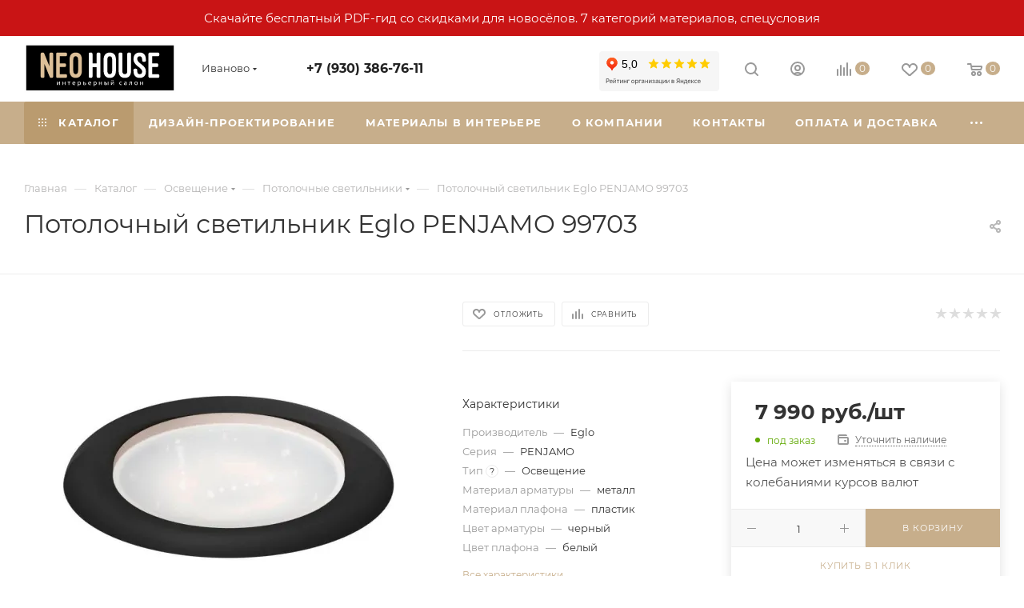

--- FILE ---
content_type: text/html; charset=UTF-8
request_url: https://neo-house.ru/catalog/osveshchenie/potolochnye_svetilniki_osveshchenie/potolochnyy_svetilnik_eglo_penjamo_99703/
body_size: 97292
content:
<!DOCTYPE html>
<html xmlns="http://www.w3.org/1999/xhtml" xml:lang="ru" lang="ru"  >
<head><link rel="canonical" href="https://neo-house.ru/catalog/osveshchenie/potolochnye_svetilniki_osveshchenie/potolochnyy_svetilnik_eglo_penjamo_99703/" />
<!-- Google Tag Manager -->
<!-- End Google Tag Manager -->
	<title>Потолочный светильник Eglo PENJAMO 99703 купить недорого в Костроме - Интернет-магазин &quot;НеоХаус&quot;</title>
	<meta name="viewport" content="initial-scale=1.0, width=device-width, maximum-scale=1" />
	<meta name="HandheldFriendly" content="true" />
	<meta name="yes" content="yes" />
	<meta name="apple-mobile-web-app-status-bar-style" content="black" />
	<meta name="SKYPE_TOOLBAR" content="SKYPE_TOOLBAR_PARSER_COMPATIBLE" />
	<meta http-equiv="Content-Type" content="text/html; charset=UTF-8" />
<meta name="keywords" content="интернет-магазин, заказать, купить" />
<meta name="description" content="Потолочный светильник Eglo PENJAMO 99703 по выгодной цене в Костроме на сайте интернет-магазина НеоХаус. Широкий ассортимент, акции и скидки. Доставка и самовывоз. Звоните по телефону +7 (4942) 46-76-11." />
<script data-skip-moving="true">(function(w, d, n) {var cl = "bx-core";var ht = d.documentElement;var htc = ht ? ht.className : undefined;if (htc === undefined || htc.indexOf(cl) !== -1){return;}var ua = n.userAgent;if (/(iPad;)|(iPhone;)/i.test(ua)){cl += " bx-ios";}else if (/Windows/i.test(ua)){cl += ' bx-win';}else if (/Macintosh/i.test(ua)){cl += " bx-mac";}else if (/Linux/i.test(ua) && !/Android/i.test(ua)){cl += " bx-linux";}else if (/Android/i.test(ua)){cl += " bx-android";}cl += (/(ipad|iphone|android|mobile|touch)/i.test(ua) ? " bx-touch" : " bx-no-touch");cl += w.devicePixelRatio && w.devicePixelRatio >= 2? " bx-retina": " bx-no-retina";if (/AppleWebKit/.test(ua)){cl += " bx-chrome";}else if (/Opera/.test(ua)){cl += " bx-opera";}else if (/Firefox/.test(ua)){cl += " bx-firefox";}ht.className = htc ? htc + " " + cl : cl;})(window, document, navigator);</script>

<link href="/bitrix/css/aspro.max/notice.min.css?17501617342876"  rel="stylesheet" />
<link href="/bitrix/js/ui/design-tokens/dist/ui.design-tokens.min.css?175016425023463"  rel="stylesheet" />
<link href="/bitrix/js/ui/fonts/opensans/ui.font.opensans.min.css?17501617382320"  rel="stylesheet" />
<link href="/bitrix/js/main/popup/dist/main.popup.bundle.min.css?175016437726589"  rel="stylesheet" />
<link href="/bitrix/cache/css/s1/aspro_max/page_c46df5c5d97febb672d2836d16cd7c75/page_c46df5c5d97febb672d2836d16cd7c75_v1.css?1750168697108565"  rel="stylesheet" />
<link href="/bitrix/cache/css/s1/aspro_max/default_a8a41ae2e2ab3a6e2285662fc3024a89/default_a8a41ae2e2ab3a6e2285662fc3024a89_v1.css?175016869756127"  rel="stylesheet" />
<link href="/bitrix/panel/main/popup.min.css?175016173920774"  rel="stylesheet" />
<link href="/bitrix/cache/css/s1/aspro_max/template_a35fe8cf4691462fc239dfabd38afafc/template_a35fe8cf4691462fc239dfabd38afafc_v1.css?17564664261242200"  data-template-style="true" rel="stylesheet" />


<script type="extension/settings" data-extension="currency.currency-core">{"region":"ru"}</script>


<link href="/local/templates/aspro_max/css/critical.min.css?175016176424" data-skip-moving="true" rel="stylesheet">
<meta name="theme-color" content="#c7ae8b">
<style>:root{--theme-base-color: #c7ae8b;--theme-base-opacity-color: #c7ae8b1a;--theme-base-color-hue:35;--theme-base-color-saturation:35%;--theme-base-color-lightness:66%;}</style>
<style>html {--theme-page-width: 1348px;--theme-page-width-padding: 32px}</style>
<script data-skip-moving="true">window.lazySizesConfig = window.lazySizesConfig || {};lazySizesConfig.loadMode = 1;lazySizesConfig.expand = 200;lazySizesConfig.expFactor = 1;lazySizesConfig.hFac = 0.1;window.lazySizesConfig.lazyClass = "lazy";</script>
<script src="/local/templates/aspro_max/js/lazysizes.min.js" data-skip-moving="true" defer=""></script>
<script src="/local/templates/aspro_max/js/ls.unveilhooks.min.js" data-skip-moving="true" defer=""></script>
<link href="/local/templates/aspro_max/css/print.min.css?175016176421745" data-template-style="true" rel="stylesheet" media="print">
					<script data-skip-moving="true" src="/bitrix/js/aspro.max/jquery-2.1.3.min.js"></script>
					<script data-skip-moving="true" src="/local/templates/aspro_max/js/speed.min.js?=1750161764"></script>
<link rel="shortcut icon" href="/favicon.ico" type="image/x-icon" />
<link rel="apple-touch-icon" sizes="180x180" href="/upload/dev2fun.imagecompress/webp/CMax/947/t9wwclhaq9zbvscms07y82z27w8q51dy.webp" />
<link rel="alternate" media="only screen and (max-width: 640px)" href="https://neo-house.ru/catalog/osveshchenie/potolochnye_svetilniki_osveshchenie/potolochnyy_svetilnik_eglo_penjamo_99703/"/>
<meta property="og:description" content="Потолочный светильник Eglo PENJAMO 99703 по выгодной цене в Костроме на сайте интернет-магазина НеоХаус. Широкий ассортимент, акции и скидки. Доставка и самовывоз. Звоните по телефону +7 (4942) 46-76-11." />
<meta property="og:image" content="https://neo-house.ru:443/upload/dev2fun.imagecompress/webp/iblock/684/sbjkgpfg8v2ur0kzgnuj5rkzn7rj77ch.webp" />
<link rel="image_src" href="https://neo-house.ru:443/upload/dev2fun.imagecompress/webp/iblock/684/sbjkgpfg8v2ur0kzgnuj5rkzn7rj77ch.webp"  />
<meta property="og:title" content="Потолочный светильник Eglo PENJAMO 99703 купить недорого в Костроме - Интернет-магазин &quot;НеоХаус&quot;" />
<meta property="og:type" content="website" />
<meta property="og:url" content="https://neo-house.ru:443/catalog/osveshchenie/potolochnye_svetilniki_osveshchenie/potolochnyy_svetilnik_eglo_penjamo_99703/" />

	                    		<link rel="apple-touch-icon" sizes="57x57" href="/upload/dev2fun.imagecompress/webp/apple-icon-57x57.webp">
<link rel="apple-touch-icon" sizes="60x60" href="/upload/dev2fun.imagecompress/webp/apple-icon-60x60.webp">
<link rel="apple-touch-icon" sizes="72x72" href="/apple-icon-72x72.png">
<link rel="apple-touch-icon" sizes="76x76" href="/upload/dev2fun.imagecompress/webp/apple-icon-76x76.webp">
<link rel="apple-touch-icon" sizes="114x114" href="/upload/dev2fun.imagecompress/webp/apple-icon-114x114.webp">
<link rel="apple-touch-icon" sizes="120x120" href="/upload/dev2fun.imagecompress/webp/apple-icon-120x120.webp">
<link rel="apple-touch-icon" sizes="144x144" href="/upload/dev2fun.imagecompress/webp/apple-icon-144x144.webp">
<link rel="apple-touch-icon" sizes="152x152" href="/upload/dev2fun.imagecompress/webp/apple-icon-152x152.webp">
<link rel="apple-touch-icon" sizes="180x180" href="/upload/dev2fun.imagecompress/webp/apple-icon-180x180.webp">
<link rel="icon" type="image/png" sizes="192x192"  href="/upload/dev2fun.imagecompress/webp/android-icon-192x192.webp">
<link rel="icon" type="image/png" sizes="32x32" href="/upload/dev2fun.imagecompress/webp/favicon-32x32.webp">
<link rel="icon" type="image/png" sizes="96x96" href="/upload/dev2fun.imagecompress/webp/favicon-96x96.webp">
<link rel="icon" type="image/png" sizes="16x16" href="/upload/dev2fun.imagecompress/webp/favicon-16x16.webp">
<link rel="manifest" href="/manifest.json">
<meta name="msapplication-TileColor" content="#ffffff">
<meta name="msapplication-TileImage" content="/upload/dev2fun.imagecompress/webp/ms-icon-144x144.webp">
<meta name="theme-color" content="#ffffff"></head>
<body class=" site_s1  fill_bg_n catalog-delayed-btn-Y theme-default" id="main" data-site="/">
<!-- Google Tag Manager (noscript) -->
<noscript><iframe src="https://www.googletagmanager.com/ns.html?id=GTM-PZK8ZRT9"
height="0" width="0" style="display:none;visibility:hidden"></iframe></noscript>
<!-- End Google Tag Manager (noscript) -->
<!-- Top.Mail.Ru counter -->
<noscript><div><img data-lazyload class="lazy" src="[data-uri]" data-src="https://top-fwz1.mail.ru/counter?id=3374480;js=na" style="position:absolute;left:-9999px;" alt="Top.Mail.Ru" /></div></noscript>
<!-- /Top.Mail.Ru counter -->
	
	<div id="panel"></div>
	
				<!--'start_frame_cache_basketitems-component-block'-->												<div id="ajax_basket"></div>
					<!--'end_frame_cache_basketitems-component-block'-->						<div class="cd-modal-bg"></div>
		<script data-skip-moving="true">var solutionName = 'arMaxOptions';</script>
		<script src="/local/templates/aspro_max/js/setTheme.php?site_id=s1&site_dir=/" data-skip-moving="true"></script>
				<div class="wrapper1  header_bgcolored long_header colored_header catalog_page basket_normal basket_fill_COLOR side_LEFT block_side_NORMAL catalog_icons_N banner_auto with_fast_view mheader-v1 header-v1 header-font-lower_N regions_Y title_position_LEFT fill_ footer-v1 front-vindex1 mfixed_Y mfixed_view_always title-v1 lazy_Y with_phones compact-catalog dark-hover-overlay normal-catalog-img landing-normal big-banners-mobile-slider bottom-icons-panel-N compact-breadcrumbs-N catalog-delayed-btn-Y  ">

<div class="mega_fixed_menu scrollblock">
	<div class="maxwidth-theme">
		<svg class="svg svg-close" width="14" height="14" viewBox="0 0 14 14">
		  <path data-name="Rounded Rectangle 568 copy 16" d="M1009.4,953l5.32,5.315a0.987,0.987,0,0,1,0,1.4,1,1,0,0,1-1.41,0L1008,954.4l-5.32,5.315a0.991,0.991,0,0,1-1.4-1.4L1006.6,953l-5.32-5.315a0.991,0.991,0,0,1,1.4-1.4l5.32,5.315,5.31-5.315a1,1,0,0,1,1.41,0,0.987,0.987,0,0,1,0,1.4Z" transform="translate(-1001 -946)"></path>
		</svg>
		<i class="svg svg-close mask arrow"></i>
		<div class="row">
			<div class="col-md-9">
				<div class="left_menu_block">
					<div class="logo_block flexbox flexbox--row align-items-normal">
						<div class="logo">
							<a href="/"><img src="/upload/CMax/4c9/c9vpbirjgawwef5dkbblzjry83wvrpy5.svg" alt="НеоХаус" title="НеоХаус" data-src="" /></a>						</div>
						<div class="top-description addr">
							Интернет-магазин строительных и отделочных материалов						</div>
					</div>
					<div class="search_block">
						<div class="search_wrap">
							<div class="search-block">
									<div class="search-wrapper">
		<div id="title-search_mega_menu">
			<form action="/catalog/" class="search search--hastype">
				<div class="search-input-div">
					<input class="search-input" id="title-search-input_mega_menu" type="text" name="q" value="" placeholder="Поиск" size="20" maxlength="50" autocomplete="off" />
				</div>
				<div class="search-button-div">
					<button class="btn btn-search" type="submit" name="s" value="Найти"><i class="svg inline search2 " aria-hidden="true"><svg width="17" height="17"><use xlink:href="/local/templates/aspro_max/images/svg/header_icons_srite.svg#search"></use></svg></i></button>
											<div class="dropdown-select searchtype">
							<input type="hidden" name="type" value="catalog" />
							<div class="dropdown-select__title darken font_xs">
								<span>Каталог</span>
								<i class="svg  svg-inline-search-down" aria-hidden="true" ><svg xmlns="http://www.w3.org/2000/svg" width="5" height="3" viewBox="0 0 5 3"><path class="cls-1" d="M250,80h5l-2.5,3Z" transform="translate(-250 -80)"/></svg></i>							</div>
							<div class="dropdown-select__list dropdown-menu-wrapper" role="menu">
								<!--noindex-->
								<div class="dropdown-menu-inner rounded3">
									<div class="dropdown-select__list-item font_xs">
										<span class="dropdown-select__list-link darken" data-type="all">
											<span>По всему сайту</span>
										</span>
									</div>
									<div class="dropdown-select__list-item font_xs">
										<span class="dropdown-select__list-link dropdown-select__list-link--current" data-type="catalog">
											<span>По каталогу</span>
										</span>
									</div>
								</div>
								<!--/noindex-->
							</div>
						</div>
					<span class="close-block inline-search-hide"><span class="svg svg-close close-icons"></span></span>
				</div>
			</form>
		</div>
	</div>
							</div>
						</div>
					</div>
										<!-- noindex -->

	<div class="burger_menu_wrapper">
		
			<div class="top_link_wrapper">
				<div class="menu-item dropdown catalog wide_menu   active">
					<div class="wrap">
						<a class="dropdown-toggle" href="/catalog/">
							<div class="link-title color-theme-hover">
																	<i class="svg inline  svg-inline-icon_catalog" aria-hidden="true" ><svg xmlns="http://www.w3.org/2000/svg" width="10" height="10" viewBox="0 0 10 10"><path  data-name="Rounded Rectangle 969 copy 7" class="cls-1" d="M644,76a1,1,0,1,1-1,1A1,1,0,0,1,644,76Zm4,0a1,1,0,1,1-1,1A1,1,0,0,1,648,76Zm4,0a1,1,0,1,1-1,1A1,1,0,0,1,652,76Zm-8,4a1,1,0,1,1-1,1A1,1,0,0,1,644,80Zm4,0a1,1,0,1,1-1,1A1,1,0,0,1,648,80Zm4,0a1,1,0,1,1-1,1A1,1,0,0,1,652,80Zm-8,4a1,1,0,1,1-1,1A1,1,0,0,1,644,84Zm4,0a1,1,0,1,1-1,1A1,1,0,0,1,648,84Zm4,0a1,1,0,1,1-1,1A1,1,0,0,1,652,84Z" transform="translate(-643 -76)"/></svg></i>																Каталог							</div>
						</a>
													<span class="tail"></span>
							<div class="burger-dropdown-menu row">
								<div class="menu-wrapper" >
									
																														<div class="col-md-4 dropdown-submenu  has_img">
																						<a href="/catalog/parket_neohouse/" class="color-theme-hover" title="Паркет">
												<span class="name option-font-bold">Паркет</span>
											</a>
																								<div class="burger-dropdown-menu toggle_menu">
																																									<div class="menu-item   ">
															<a href="/catalog/parket_neohouse/karelia_parket/" title="Karelia">
																<span class="name color-theme-hover">Karelia</span>
															</a>
																													</div>
																																									<div class="menu-item   ">
															<a href="/catalog/parket_neohouse/focus_floor_parket/" title="Focus Floor">
																<span class="name color-theme-hover">Focus Floor</span>
															</a>
																													</div>
																									</div>
																					</div>
									
																														<div class="col-md-4 dropdown-submenu  has_img">
																						<a href="/catalog/pvkh_poly_neohouse/" class="color-theme-hover" title="ПВХ полы">
												<span class="name option-font-bold">ПВХ полы</span>
											</a>
																								<div class="burger-dropdown-menu toggle_menu">
																																									<div class="menu-item   ">
															<a href="/catalog/pvkh_poly_neohouse/karelia_pvkh_poly/" title="Karelia">
																<span class="name color-theme-hover">Karelia</span>
															</a>
																													</div>
																																									<div class="menu-item   ">
															<a href="/catalog/pvkh_poly_neohouse/aquafloor_pvkh_poly/" title="Aquafloor">
																<span class="name color-theme-hover">Aquafloor</span>
															</a>
																													</div>
																									</div>
																					</div>
									
																														<div class="col-md-4   has_img">
																						<a href="/catalog/laminat_neohouse/" class="color-theme-hover" title="Ламинат">
												<span class="name option-font-bold">Ламинат</span>
											</a>
																					</div>
									
																														<div class="col-md-4   has_img">
																						<a href="/catalog/keramogranit/" class="color-theme-hover" title="Керамогранит и керамическая плитка">
												<span class="name option-font-bold">Керамогранит и керамическая плитка</span>
											</a>
																					</div>
									
																														<div class="col-md-4   has_img">
																						<a href="/catalog/oboi_/" class="color-theme-hover" title="Обои">
												<span class="name option-font-bold">Обои</span>
											</a>
																					</div>
									
																														<div class="col-md-4 dropdown-submenu  has_img">
																						<a href="/catalog/freski/" class="color-theme-hover" title="Фрески">
												<span class="name option-font-bold">Фрески</span>
											</a>
																								<div class="burger-dropdown-menu toggle_menu">
																																									<div class="menu-item   ">
															<a href="/catalog/freski/tropiki_freski/" title="Тропики">
																<span class="name color-theme-hover">Тропики</span>
															</a>
																													</div>
																																									<div class="menu-item   ">
															<a href="/catalog/freski/tekstury_freski/" title="Текстуры">
																<span class="name color-theme-hover">Текстуры</span>
															</a>
																													</div>
																																									<div class="menu-item   ">
															<a href="/catalog/freski/priroda_freski/" title="Природа">
																<span class="name color-theme-hover">Природа</span>
															</a>
																													</div>
																																									<div class="menu-item   ">
															<a href="/catalog/freski/geometriya_freski/" title="Геометрия">
																<span class="name color-theme-hover">Геометрия</span>
															</a>
																													</div>
																																									<div class="menu-item   ">
															<a href="/catalog/freski/sady_freski/" title="Сады">
																<span class="name color-theme-hover">Сады</span>
															</a>
																													</div>
																																									<div class="menu-item   ">
															<a href="/catalog/freski/luchshie_peyzazhi_freski/" title="Лучшие пейзажи">
																<span class="name color-theme-hover">Лучшие пейзажи</span>
															</a>
																													</div>
																																									<div class="menu-item   ">
															<a href="/catalog/freski/les_freski/" title="Лес">
																<span class="name color-theme-hover">Лес</span>
															</a>
																													</div>
																																									<div class="menu-item   ">
															<a href="/catalog/freski/transport_freski/" title="Транспорт">
																<span class="name color-theme-hover">Транспорт</span>
															</a>
																													</div>
																																									<div class="menu-item   ">
															<a href="/catalog/freski/syuzhety_dlya_potolkov_freski/" title="Сюжеты для потолков">
																<span class="name color-theme-hover">Сюжеты для потолков</span>
															</a>
																													</div>
																																									<div class="menu-item   ">
															<a href="/catalog/freski/karty_freski/" title="Карты">
																<span class="name color-theme-hover">Карты</span>
															</a>
																													</div>
																																									<div class="menu-item collapsed  ">
															<a href="/catalog/freski/grafika_i_ornament_freski/" title="Графика и орнамент">
																<span class="name color-theme-hover">Графика и орнамент</span>
															</a>
																													</div>
																																									<div class="menu-item collapsed  ">
															<a href="/catalog/freski/kitay_i_yaponiya_freski/" title="Китай и Япония">
																<span class="name color-theme-hover">Китай и Япония</span>
															</a>
																													</div>
																																									<div class="menu-item collapsed  ">
															<a href="/catalog/freski/nebo_freski/" title="Небо">
																<span class="name color-theme-hover">Небо</span>
															</a>
																													</div>
																																									<div class="menu-item collapsed  ">
															<a href="/catalog/freski/detskie_freski/" title="Детские">
																<span class="name color-theme-hover">Детские</span>
															</a>
																													</div>
																																									<div class="menu-item collapsed  ">
															<a href="/catalog/freski/klassicheskie_ornamenty_freski/" title="Классические орнаменты">
																<span class="name color-theme-hover">Классические орнаменты</span>
															</a>
																													</div>
																																									<div class="menu-item collapsed  ">
															<a href="/catalog/freski/fotografii_prirody_freski/" title="фотографии природы">
																<span class="name color-theme-hover">фотографии природы</span>
															</a>
																													</div>
																																									<div class="menu-item collapsed  ">
															<a href="/catalog/freski/kosmos_freski/" title="Космос">
																<span class="name color-theme-hover">Космос</span>
															</a>
																													</div>
																																									<div class="menu-item collapsed  ">
															<a href="/catalog/freski/retro_freski/" title="Ретро">
																<span class="name color-theme-hover">Ретро</span>
															</a>
																													</div>
																																									<div class="menu-item collapsed  ">
															<a href="/catalog/freski/romantika_freski/" title="Романтика">
																<span class="name color-theme-hover">Романтика</span>
															</a>
																													</div>
																																									<div class="menu-item collapsed  ">
															<a href="/catalog/freski/zhivopisnyy_peyzazh_freski/" title="Живописный пейзаж">
																<span class="name color-theme-hover">Живописный пейзаж</span>
															</a>
																													</div>
																																									<div class="menu-item collapsed  ">
															<a href="/catalog/freski/tsvety_freski/" title="Цветы">
																<span class="name color-theme-hover">Цветы</span>
															</a>
																													</div>
																																									<div class="menu-item collapsed  ">
															<a href="/catalog/freski/zhivotnye_freski/" title="Животные">
																<span class="name color-theme-hover">Животные</span>
															</a>
																													</div>
																																									<div class="menu-item collapsed  ">
															<a href="/catalog/freski/fotografii_gorodov_freski/" title="Фотографии городов">
																<span class="name color-theme-hover">Фотографии городов</span>
															</a>
																													</div>
																																									<div class="menu-item collapsed  ">
															<a href="/catalog/freski/vostochnyy_ornament_freski/" title="Восточный орнамент">
																<span class="name color-theme-hover">Восточный орнамент</span>
															</a>
																													</div>
																																									<div class="menu-item collapsed  ">
															<a href="/catalog/freski/grafika_freski/" title="Графика">
																<span class="name color-theme-hover">Графика</span>
															</a>
																													</div>
																																									<div class="menu-item collapsed  ">
															<a href="/catalog/freski/modern_freski/" title="Модерн">
																<span class="name color-theme-hover">Модерн</span>
															</a>
																													</div>
																																									<div class="menu-item collapsed  ">
															<a href="/catalog/freski/impressionisty_i_postimpressionisty_freski/" title="Импрессионисты и постимпрессионисты">
																<span class="name color-theme-hover">Импрессионисты и постимпрессионисты</span>
															</a>
																													</div>
																																									<div class="menu-item collapsed  ">
															<a href="/catalog/freski/klassicheskie_syuzhety_freski/" title="Классические сюжеты">
																<span class="name color-theme-hover">Классические сюжеты</span>
															</a>
																													</div>
																																									<div class="menu-item collapsed  ">
															<a href="/catalog/freski/flyuid_freski/" title="Флюид">
																<span class="name color-theme-hover">Флюид</span>
															</a>
																													</div>
																																									<div class="menu-item collapsed  ">
															<a href="/catalog/freski/bibleyskie_syuzhety_freski/" title="Библейские сюжеты">
																<span class="name color-theme-hover">Библейские сюжеты</span>
															</a>
																													</div>
																																									<div class="menu-item collapsed  ">
															<a href="/catalog/freski/antichnye_syuzhety_freski/" title="Античные сюжеты">
																<span class="name color-theme-hover">Античные сюжеты</span>
															</a>
																													</div>
																																									<div class="menu-item collapsed  ">
															<a href="/catalog/freski/natyurmort_freski/" title="Натюрморт">
																<span class="name color-theme-hover">Натюрморт</span>
															</a>
																													</div>
																																									<div class="menu-item collapsed  ">
															<a href="/catalog/freski/morskie_peyzazhi_freski/" title="Морские пейзажи">
																<span class="name color-theme-hover">Морские пейзажи</span>
															</a>
																													</div>
																																									<div class="menu-item collapsed  ">
															<a href="/catalog/freski/klassicheskie_peyzazhi_freski/" title="Классические пейзажи">
																<span class="name color-theme-hover">Классические пейзажи</span>
															</a>
																													</div>
																																									<div class="menu-item collapsed  ">
															<a href="/catalog/freski/zhanrovye_stseny_freski/" title="Жанровые сцены">
																<span class="name color-theme-hover">Жанровые сцены</span>
															</a>
																													</div>
																																									<div class="menu-item collapsed  ">
															<a href="/catalog/freski/stseny_okhoty_freski/" title="Сцены охоты">
																<span class="name color-theme-hover">Сцены охоты</span>
															</a>
																													</div>
																																									<div class="menu-item collapsed  ">
															<a href="/catalog/freski/kartiny_s_zhivotnymi_freski/" title="Картины с животными">
																<span class="name color-theme-hover">Картины с животными</span>
															</a>
																													</div>
																																									<div class="menu-item collapsed  ">
															<a href="/catalog/freski/sovremennyy_stil_freski/" title="Современный стиль">
																<span class="name color-theme-hover">Современный стиль</span>
															</a>
																													</div>
																									</div>
																					</div>
									
																														<div class="col-md-4   has_img">
																						<a href="/catalog/dizaynerskie_oboi/" class="color-theme-hover" title="Дизайнерские обои Affresco">
												<span class="name option-font-bold">Дизайнерские обои Affresco</span>
											</a>
																					</div>
									
																														<div class="col-md-4 dropdown-submenu  has_img">
																						<a href="/catalog/panno/" class="color-theme-hover" title="Паннo">
												<span class="name option-font-bold">Паннo</span>
											</a>
																								<div class="burger-dropdown-menu toggle_menu">
																																									<div class="menu-item   ">
															<a href="/catalog/panno/fresq_panno/" title="FRESQ">
																<span class="name color-theme-hover">FRESQ</span>
															</a>
																													</div>
																									</div>
																					</div>
									
																														<div class="col-md-4   has_img">
																						<a href="/catalog/kraska/" class="color-theme-hover" title="Краска">
												<span class="name option-font-bold">Краска</span>
											</a>
																					</div>
									
																														<div class="col-md-4 dropdown-submenu  has_img">
																						<a href="/catalog/lepnina/" class="color-theme-hover" title="Лепнина">
												<span class="name option-font-bold">Лепнина</span>
											</a>
																								<div class="burger-dropdown-menu toggle_menu">
																																									<div class="menu-item  dropdown-submenu ">
															<a href="/catalog/lepnina/interernyy_dekor_lepnina/" title="Интерьерный декор">
																<span class="name color-theme-hover">Интерьерный декор</span>
															</a>
																															<div class="burger-dropdown-menu with_padding">
																																			<div class="menu-item ">
																			<a href="/catalog/lepnina/interernyy_dekor_lepnina/karnizy_interernyy_dekor_lepnina_6433c55be6a22/" title="Карнизы">
																				<span class="name color-theme-hover">Карнизы</span>
																			</a>
																		</div>
																																			<div class="menu-item ">
																			<a href="/catalog/lepnina/interernyy_dekor_lepnina/plintusy_interernyy_dekor_6433c55f84d18/" title="Плинтусы">
																				<span class="name color-theme-hover">Плинтусы</span>
																			</a>
																		</div>
																																			<div class="menu-item ">
																			<a href="/catalog/lepnina/interernyy_dekor_lepnina/moldingi_interernyy_dekor_6433c590395b5/" title="Молдинги">
																				<span class="name color-theme-hover">Молдинги</span>
																			</a>
																		</div>
																																			<div class="menu-item ">
																			<a href="/catalog/lepnina/interernyy_dekor_lepnina/oformlenie_dverey_interernyy_dekor_6433c591e8e67/" title="Оформление дверей">
																				<span class="name color-theme-hover">Оформление дверей</span>
																			</a>
																		</div>
																																			<div class="menu-item ">
																			<a href="/catalog/lepnina/interernyy_dekor_lepnina/uglovye_elementy_interernyy_dekor_6433c5ae010a5/" title="Угловые элементы">
																				<span class="name color-theme-hover">Угловые элементы</span>
																			</a>
																		</div>
																																			<div class="menu-item ">
																			<a href="/catalog/lepnina/interernyy_dekor_lepnina/rozetki_interernyy_dekor_6433c5b1ecd64/" title="Розетки">
																				<span class="name color-theme-hover">Розетки</span>
																			</a>
																		</div>
																																			<div class="menu-item ">
																			<a href="/catalog/lepnina/interernyy_dekor_lepnina/kessony_i_kupola_interernyy_dekor_6433c5b9d4e1c/" title="Кессоны и Купола">
																				<span class="name color-theme-hover">Кессоны и Купола</span>
																			</a>
																		</div>
																																			<div class="menu-item ">
																			<a href="/catalog/lepnina/interernyy_dekor_lepnina/kolonny_i_polukolonny_interernyy_dekor_6433c5ba3f901/" title="Колонны и полуколонны">
																				<span class="name color-theme-hover">Колонны и полуколонны</span>
																			</a>
																		</div>
																																			<div class="menu-item ">
																			<a href="/catalog/lepnina/interernyy_dekor_lepnina/dekorativnye_elementy_interernyy_dekor_6433c5bf31432/" title="Декоративные элементы">
																				<span class="name color-theme-hover">Декоративные элементы</span>
																			</a>
																		</div>
																																			<div class="menu-item ">
																			<a href="/catalog/lepnina/interernyy_dekor_lepnina/pilyastry_interernyy_dekor_6433c5bf94dff/" title="Пилястры">
																				<span class="name color-theme-hover">Пилястры</span>
																			</a>
																		</div>
																																			<div class="menu-item ">
																			<a href="/catalog/lepnina/interernyy_dekor_lepnina/gotovye_resheniya_interernyy_dekor_6433c5d465fc0/" title="Готовые решения">
																				<span class="name color-theme-hover">Готовые решения</span>
																			</a>
																		</div>
																																			<div class="menu-item ">
																			<a href="/catalog/lepnina/interernyy_dekor_lepnina/dlya_montazha_interernyy_dekor_650c381e42c9a/" title="Для монтажа">
																				<span class="name color-theme-hover">Для монтажа</span>
																			</a>
																		</div>
																																			<div class="menu-item ">
																			<a href="/catalog/lepnina/interernyy_dekor_lepnina/dekorativnye_kaminy/" title="Декоративные камины">
																				<span class="name color-theme-hover">Декоративные камины</span>
																			</a>
																		</div>
																																	</div>
																													</div>
																																									<div class="menu-item  dropdown-submenu ">
															<a href="/catalog/lepnina/3d_paneli_lepnina/" title="3D Панели">
																<span class="name color-theme-hover">3D Панели</span>
															</a>
																															<div class="burger-dropdown-menu with_padding">
																																			<div class="menu-item ">
																			<a href="/catalog/lepnina/3d_paneli_lepnina/reyki_i_reechnye_paneli_3d_paneli_lepnina_6433c5c6ed82e/" title="Рейки и реечные панели">
																				<span class="name color-theme-hover">Рейки и реечные панели</span>
																			</a>
																		</div>
																																			<div class="menu-item ">
																			<a href="/catalog/lepnina/3d_paneli_lepnina/poliuretanovye_3d_paneli_6433c5c76d0c1/" title="Полиуретановые">
																				<span class="name color-theme-hover">Полиуретановые</span>
																			</a>
																		</div>
																																			<div class="menu-item ">
																			<a href="/catalog/lepnina/3d_paneli_lepnina/gipsovye_3d_paneli_6433c6701678d/" title="Гипсовые">
																				<span class="name color-theme-hover">Гипсовые</span>
																			</a>
																		</div>
																																			<div class="menu-item ">
																			<a href="/catalog/lepnina/3d_paneli_lepnina/derevyannye/" title="Деревянные">
																				<span class="name color-theme-hover">Деревянные</span>
																			</a>
																		</div>
																																	</div>
																													</div>
																																									<div class="menu-item  dropdown-submenu ">
															<a href="/catalog/lepnina/dekorativnye_balki/" title="Декоративные балки">
																<span class="name color-theme-hover">Декоративные балки</span>
															</a>
																															<div class="burger-dropdown-menu with_padding">
																																			<div class="menu-item ">
																			<a href="/catalog/lepnina/dekorativnye_balki/balki_iz_poliuretana/" title="Балки из полиуретана">
																				<span class="name color-theme-hover">Балки из полиуретана</span>
																			</a>
																		</div>
																																			<div class="menu-item ">
																			<a href="/catalog/lepnina/dekorativnye_balki/konsoli_kronshteyny_dlya_balok/" title="Консоли, кронштейны для балок">
																				<span class="name color-theme-hover">Консоли, кронштейны для балок</span>
																			</a>
																		</div>
																																			<div class="menu-item ">
																			<a href="/catalog/lepnina/dekorativnye_balki/paneli/" title="Панели">
																				<span class="name color-theme-hover">Панели</span>
																			</a>
																		</div>
																																	</div>
																													</div>
																																									<div class="menu-item  dropdown-submenu ">
															<a href="/catalog/lepnina/tsvetnaya_lepnina/" title="Цветная лепнина">
																<span class="name color-theme-hover">Цветная лепнина</span>
															</a>
																															<div class="burger-dropdown-menu with_padding">
																																			<div class="menu-item ">
																			<a href="/catalog/lepnina/tsvetnaya_lepnina/baget/" title="Багет">
																				<span class="name color-theme-hover">Багет</span>
																			</a>
																		</div>
																																			<div class="menu-item ">
																			<a href="/catalog/lepnina/tsvetnaya_lepnina/karnizy_tsvetnye/" title="Карнизы цветные">
																				<span class="name color-theme-hover">Карнизы цветные</span>
																			</a>
																		</div>
																																			<div class="menu-item ">
																			<a href="/catalog/lepnina/tsvetnaya_lepnina/moldingi_tsvetnye/" title="Молдинги цветные">
																				<span class="name color-theme-hover">Молдинги цветные</span>
																			</a>
																		</div>
																																			<div class="menu-item ">
																			<a href="/catalog/lepnina/tsvetnaya_lepnina/plintusy_tsvetnye/" title="Плинтусы цветные">
																				<span class="name color-theme-hover">Плинтусы цветные</span>
																			</a>
																		</div>
																																			<div class="menu-item ">
																			<a href="/catalog/lepnina/tsvetnaya_lepnina/uglovye_elementy_tsvetnye/" title="Угловые элементы цветные">
																				<span class="name color-theme-hover">Угловые элементы цветные</span>
																			</a>
																		</div>
																																			<div class="menu-item ">
																			<a href="/catalog/lepnina/tsvetnaya_lepnina/ugolki_tsvetnye/" title="Уголки цветные">
																				<span class="name color-theme-hover">Уголки цветные</span>
																			</a>
																		</div>
																																			<div class="menu-item ">
																			<a href="/catalog/lepnina/tsvetnaya_lepnina/rozetki_tsvetnye/" title="Розетки цветные">
																				<span class="name color-theme-hover">Розетки цветные</span>
																			</a>
																		</div>
																																			<div class="menu-item ">
																			<a href="/catalog/lepnina/tsvetnaya_lepnina/kessony_i_kupola_tsvetnye/" title="Кессоны и Купола цветные">
																				<span class="name color-theme-hover">Кессоны и Купола цветные</span>
																			</a>
																		</div>
																																			<div class="menu-item ">
																			<a href="/catalog/lepnina/tsvetnaya_lepnina/panno_tsvetnye/" title="Панно цветные">
																				<span class="name color-theme-hover">Панно цветные</span>
																			</a>
																		</div>
																																			<div class="menu-item ">
																			<a href="/catalog/lepnina/tsvetnaya_lepnina/paneli_tsvetnye/" title="Панели цветные">
																				<span class="name color-theme-hover">Панели цветные</span>
																			</a>
																		</div>
																																			<div class="menu-item ">
																			<a href="/catalog/lepnina/tsvetnaya_lepnina/kolonny_tsvetnye/" title="Колонны цветные">
																				<span class="name color-theme-hover">Колонны цветные</span>
																			</a>
																		</div>
																																			<div class="menu-item ">
																			<a href="/catalog/lepnina/tsvetnaya_lepnina/ornamenty_tsvetnye/" title="Орнаменты цветные">
																				<span class="name color-theme-hover">Орнаменты цветные</span>
																			</a>
																		</div>
																																			<div class="menu-item ">
																			<a href="/catalog/lepnina/tsvetnaya_lepnina/konsoli_kronshteyny_tsvetnye/" title="Консоли, кронштейны цветные">
																				<span class="name color-theme-hover">Консоли, кронштейны цветные</span>
																			</a>
																		</div>
																																			<div class="menu-item ">
																			<a href="/catalog/lepnina/tsvetnaya_lepnina/pilyastry_tsvetnye/" title="Пилястры цветные">
																				<span class="name color-theme-hover">Пилястры цветные</span>
																			</a>
																		</div>
																																	</div>
																													</div>
																									</div>
																					</div>
									
																														<div class="col-md-4 dropdown-submenu active has_img">
																						<a href="/catalog/osveshchenie/" class="color-theme-hover" title="Освещение">
												<span class="name option-font-bold">Освещение</span>
											</a>
																								<div class="burger-dropdown-menu toggle_menu">
																																									<div class="menu-item  dropdown-submenu ">
															<a href="/catalog/osveshchenie/trekovoe_osveshchenie_osveshchenie/" title="Трековое освещение">
																<span class="name color-theme-hover">Трековое освещение</span>
															</a>
																															<div class="burger-dropdown-menu with_padding">
																																			<div class="menu-item ">
																			<a href="/catalog/osveshchenie/trekovoe_osveshchenie_osveshchenie/shinoprovody_trekovoe_osveshchenie_osveshchenie_6437a4c53fbf5/" title="шинопроводы">
																				<span class="name color-theme-hover">шинопроводы</span>
																			</a>
																		</div>
																																			<div class="menu-item ">
																			<a href="/catalog/osveshchenie/trekovoe_osveshchenie_osveshchenie/trekovye_svetilniki_trekovoe_osveshchenie_6437a4cda11be/" title="трековые светильники">
																				<span class="name color-theme-hover">трековые светильники</span>
																			</a>
																		</div>
																																			<div class="menu-item ">
																			<a href="/catalog/osveshchenie/trekovoe_osveshchenie_osveshchenie/komplektuyushchie_dlya_trek_sistem_trekovoe_osveshchenie_6437a8e23f328/" title="комплектующие для трек-систем">
																				<span class="name color-theme-hover">комплектующие для трек-систем</span>
																			</a>
																		</div>
																																			<div class="menu-item ">
																			<a href="/catalog/osveshchenie/trekovoe_osveshchenie_osveshchenie/trek_sistemy_trekovoe_osveshchenie_6437ac2ac76d0/" title="трек-системы">
																				<span class="name color-theme-hover">трек-системы</span>
																			</a>
																		</div>
																																	</div>
																													</div>
																																									<div class="menu-item  dropdown-submenu ">
															<a href="/catalog/osveshchenie/torshery_osveshchenie/" title="Торшеры">
																<span class="name color-theme-hover">Торшеры</span>
															</a>
																															<div class="burger-dropdown-menu with_padding">
																																			<div class="menu-item ">
																			<a href="/catalog/osveshchenie/torshery_osveshchenie/dlya_chteniya_torshery_6437a4eb29b15/" title="для чтения">
																				<span class="name color-theme-hover">для чтения</span>
																			</a>
																		</div>
																																			<div class="menu-item ">
																			<a href="/catalog/osveshchenie/torshery_osveshchenie/derevyannye_torshery_6437a5041ff23/" title="деревянные">
																				<span class="name color-theme-hover">деревянные</span>
																			</a>
																		</div>
																																			<div class="menu-item ">
																			<a href="/catalog/osveshchenie/torshery_osveshchenie/dekorativnye_torshery_6437a52f0a4fc/" title="декоративные">
																				<span class="name color-theme-hover">декоративные</span>
																			</a>
																		</div>
																																			<div class="menu-item ">
																			<a href="/catalog/osveshchenie/torshery_osveshchenie/na_trenoge_torshery_6437a56677dc8/" title="на треноге">
																				<span class="name color-theme-hover">на треноге</span>
																			</a>
																		</div>
																																			<div class="menu-item ">
																			<a href="/catalog/osveshchenie/torshery_osveshchenie/s_abazhurom_torshery_6437a61df16a5/" title="с абажуром">
																				<span class="name color-theme-hover">с абажуром</span>
																			</a>
																		</div>
																																			<div class="menu-item ">
																			<a href="/catalog/osveshchenie/torshery_osveshchenie/svetodiodnye_torshery_6437a6d13c30d/" title="светодиодные">
																				<span class="name color-theme-hover">светодиодные</span>
																			</a>
																		</div>
																																			<div class="menu-item ">
																			<a href="/catalog/osveshchenie/torshery_osveshchenie/so_stolikom_torshery_6437a9586ffad/" title="со столиком">
																				<span class="name color-theme-hover">со столиком</span>
																			</a>
																		</div>
																																			<div class="menu-item ">
																			<a href="/catalog/osveshchenie/torshery_osveshchenie/s_dimmerom_torshery_6437bfac50dc0/" title="с диммером">
																				<span class="name color-theme-hover">с диммером</span>
																			</a>
																		</div>
																																			<div class="menu-item ">
																			<a href="/catalog/osveshchenie/torshery_osveshchenie/arochnye_torshery_6437c3f68fa01/" title="арочные">
																				<span class="name color-theme-hover">арочные</span>
																			</a>
																		</div>
																																	</div>
																													</div>
																																									<div class="menu-item  dropdown-submenu ">
															<a href="/catalog/osveshchenie/nastolnye_lampy_osveshchenie/" title="Настольные лампы">
																<span class="name color-theme-hover">Настольные лампы</span>
															</a>
																															<div class="burger-dropdown-menu with_padding">
																																			<div class="menu-item ">
																			<a href="/catalog/osveshchenie/nastolnye_lampy_osveshchenie/dlya_spalni_nastolnye_lampy_osveshchenie_6437a4cb32c03/" title="для спальни">
																				<span class="name color-theme-hover">для спальни</span>
																			</a>
																		</div>
																																			<div class="menu-item ">
																			<a href="/catalog/osveshchenie/nastolnye_lampy_osveshchenie/interernye_nastolnye_lampy_6437a4cbd2107/" title="интерьерные">
																				<span class="name color-theme-hover">интерьерные</span>
																			</a>
																		</div>
																																			<div class="menu-item ">
																			<a href="/catalog/osveshchenie/nastolnye_lampy_osveshchenie/ofisnye_nastolnye_lampy_6437a4dce99cb/" title="офисные">
																				<span class="name color-theme-hover">офисные</span>
																			</a>
																		</div>
																																			<div class="menu-item ">
																			<a href="/catalog/osveshchenie/nastolnye_lampy_osveshchenie/svetodiodnye_nastolnye_lampy_6437a6719ebe7/" title="светодиодные">
																				<span class="name color-theme-hover">светодиодные</span>
																			</a>
																		</div>
																																			<div class="menu-item ">
																			<a href="/catalog/osveshchenie/nastolnye_lampy_osveshchenie/s_krepleniem_k_stolu_nastolnye_lampy_6437a79b8e6ff/" title="с креплением к столу">
																				<span class="name color-theme-hover">с креплением к столу</span>
																			</a>
																		</div>
																																			<div class="menu-item ">
																			<a href="/catalog/osveshchenie/nastolnye_lampy_osveshchenie/s_abazhurom_nastolnye_lampy_6437a82b3c602/" title="с абажуром">
																				<span class="name color-theme-hover">с абажуром</span>
																			</a>
																		</div>
																																			<div class="menu-item ">
																			<a href="/catalog/osveshchenie/nastolnye_lampy_osveshchenie/belye_nastolnye_lampy_6437ab6d1a7a3/" title="белые">
																				<span class="name color-theme-hover">белые</span>
																			</a>
																		</div>
																																			<div class="menu-item ">
																			<a href="/catalog/osveshchenie/nastolnye_lampy_osveshchenie/dekorativnye_nastolnye_lampy_6437ad33136ac/" title="декоративные">
																				<span class="name color-theme-hover">декоративные</span>
																			</a>
																		</div>
																																			<div class="menu-item ">
																			<a href="/catalog/osveshchenie/nastolnye_lampy_osveshchenie/dlya_shkolnikov_nastolnye_lampy_6437c315ad2bc/" title="для школьников">
																				<span class="name color-theme-hover">для школьников</span>
																			</a>
																		</div>
																																			<div class="menu-item ">
																			<a href="/catalog/osveshchenie/nastolnye_lampy_osveshchenie/skladnye_nastolnye_lampy_6438030fa4c73/" title="складные">
																				<span class="name color-theme-hover">складные</span>
																			</a>
																		</div>
																																			<div class="menu-item ">
																			<a href="/catalog/osveshchenie/nastolnye_lampy_osveshchenie/abazhury_nastolnye_lampy_64381474bbc5a/" title="абажуры">
																				<span class="name color-theme-hover">абажуры</span>
																			</a>
																		</div>
																																			<div class="menu-item ">
																			<a href="/catalog/osveshchenie/nastolnye_lampy_osveshchenie/osnovaniya_nastolnye_lampy_643820a680819/" title="основания">
																				<span class="name color-theme-hover">основания</span>
																			</a>
																		</div>
																																			<div class="menu-item ">
																			<a href="/catalog/osveshchenie/nastolnye_lampy_osveshchenie/khrustalnye_nastolnye_lampy_6438220d0c236/" title="хрустальные">
																				<span class="name color-theme-hover">хрустальные</span>
																			</a>
																		</div>
																																			<div class="menu-item ">
																			<a href="/catalog/osveshchenie/nastolnye_lampy_osveshchenie/na_batareykakh_nastolnye_lampy_64382ab103f85/" title="на батарейках">
																				<span class="name color-theme-hover">на батарейках</span>
																			</a>
																		</div>
																																			<div class="menu-item ">
																			<a href="/catalog/osveshchenie/nastolnye_lampy_osveshchenie/gibkie_nastolnye_lampy_643830417246b/" title="гибкие">
																				<span class="name color-theme-hover">гибкие</span>
																			</a>
																		</div>
																																	</div>
																													</div>
																																									<div class="menu-item   ">
															<a href="/catalog/osveshchenie/svetilniki_osveshchenie/" title="Светильники">
																<span class="name color-theme-hover">Светильники</span>
															</a>
																													</div>
																																									<div class="menu-item  dropdown-submenu ">
															<a href="/catalog/osveshchenie/nastennye_svetilniki_osveshchenie/" title="Настенные светильники">
																<span class="name color-theme-hover">Настенные светильники</span>
															</a>
																															<div class="burger-dropdown-menu with_padding">
																																			<div class="menu-item ">
																			<a href="/catalog/osveshchenie/nastennye_svetilniki_osveshchenie/bra_nastennye_svetilniki_osveshchenie_6437a4d12a1fd/" title="бра">
																				<span class="name color-theme-hover">бра</span>
																			</a>
																		</div>
																																			<div class="menu-item ">
																			<a href="/catalog/osveshchenie/nastennye_svetilniki_osveshchenie/podsvetka_nastennye_svetilniki_6437a56969937/" title="подсветка">
																				<span class="name color-theme-hover">подсветка</span>
																			</a>
																		</div>
																																	</div>
																													</div>
																																									<div class="menu-item  dropdown-submenu ">
															<a href="/catalog/osveshchenie/lyustry_osveshchenie/" title="Люстры">
																<span class="name color-theme-hover">Люстры</span>
															</a>
																															<div class="burger-dropdown-menu with_padding">
																																			<div class="menu-item ">
																			<a href="/catalog/osveshchenie/lyustry_osveshchenie/na_shtange_lyustry_osveshchenie_6437a4d3a3fcc/" title="на штанге">
																				<span class="name color-theme-hover">на штанге</span>
																			</a>
																		</div>
																																			<div class="menu-item ">
																			<a href="/catalog/osveshchenie/lyustry_osveshchenie/podvesnye_lyustry_6437a4d9d217f/" title="подвесные">
																				<span class="name color-theme-hover">подвесные</span>
																			</a>
																		</div>
																																			<div class="menu-item ">
																			<a href="/catalog/osveshchenie/lyustry_osveshchenie/metallicheskie_lyustry_6437a4e2ef598/" title="металлические">
																				<span class="name color-theme-hover">металлические</span>
																			</a>
																		</div>
																																			<div class="menu-item ">
																			<a href="/catalog/osveshchenie/lyustry_osveshchenie/potolochnye_lyustry_6437a50658f5f/" title="потолочные">
																				<span class="name color-theme-hover">потолочные</span>
																			</a>
																		</div>
																																			<div class="menu-item ">
																			<a href="/catalog/osveshchenie/lyustry_osveshchenie/steklyannye_plafony_lyustry_6437a53004338/" title="стеклянные плафоны">
																				<span class="name color-theme-hover">стеклянные плафоны</span>
																			</a>
																		</div>
																																			<div class="menu-item ">
																			<a href="/catalog/osveshchenie/lyustry_osveshchenie/mnogoyarusnye_lyustry_6437a55dc1135/" title="многоярусные">
																				<span class="name color-theme-hover">многоярусные</span>
																			</a>
																		</div>
																																			<div class="menu-item ">
																			<a href="/catalog/osveshchenie/lyustry_osveshchenie/kaskadnye_lyustry_6437a66721d54/" title="каскадные">
																				<span class="name color-theme-hover">каскадные</span>
																			</a>
																		</div>
																																			<div class="menu-item ">
																			<a href="/catalog/osveshchenie/lyustry_osveshchenie/s_abazhurami_lyustry_6437a8ca5b6ea/" title="с абажурами">
																				<span class="name color-theme-hover">с абажурами</span>
																			</a>
																		</div>
																																			<div class="menu-item ">
																			<a href="/catalog/osveshchenie/lyustry_osveshchenie/s_pultom_lyustry_6437b2eea3913/" title="с пультом">
																				<span class="name color-theme-hover">с пультом</span>
																			</a>
																		</div>
																																			<div class="menu-item ">
																			<a href="/catalog/osveshchenie/lyustry_osveshchenie/svetodiodnye_lyustry_6437c37e5a081/" title="светодиодные">
																				<span class="name color-theme-hover">светодиодные</span>
																			</a>
																		</div>
																																			<div class="menu-item ">
																			<a href="/catalog/osveshchenie/lyustry_osveshchenie/khrustalnye_lyustry_6437c7e52cd0c/" title="хрустальные">
																				<span class="name color-theme-hover">хрустальные</span>
																			</a>
																		</div>
																																			<div class="menu-item ">
																			<a href="/catalog/osveshchenie/lyustry_osveshchenie/v_vide_svechey_lyustry_6437c814d3e2e/" title="в виде свечей">
																				<span class="name color-theme-hover">в виде свечей</span>
																			</a>
																		</div>
																																			<div class="menu-item ">
																			<a href="/catalog/osveshchenie/lyustry_osveshchenie/v_vide_kolesa_lyustry_6437c8ee3283b/" title="в виде колеса">
																				<span class="name color-theme-hover">в виде колеса</span>
																			</a>
																		</div>
																																			<div class="menu-item ">
																			<a href="/catalog/osveshchenie/lyustry_osveshchenie/derevyannye_lyustry_6437cb1dd0e20/" title="деревянные">
																				<span class="name color-theme-hover">деревянные</span>
																			</a>
																		</div>
																																			<div class="menu-item ">
																			<a href="/catalog/osveshchenie/lyustry_osveshchenie/rozhkovye_lyustry_64380a9780c21/" title="рожковые">
																				<span class="name color-theme-hover">рожковые</span>
																			</a>
																		</div>
																																			<div class="menu-item ">
																			<a href="/catalog/osveshchenie/lyustry_osveshchenie/chernye_lyustry_64380b329affe/" title="черные">
																				<span class="name color-theme-hover">черные</span>
																			</a>
																		</div>
																																			<div class="menu-item ">
																			<a href="/catalog/osveshchenie/lyustry_osveshchenie/kovanye_lyustry_6438367c83273/" title="кованые">
																				<span class="name color-theme-hover">кованые</span>
																			</a>
																		</div>
																																			<div class="menu-item ">
																			<a href="/catalog/osveshchenie/lyustry_osveshchenie/s_tsvetami_lyustry_64518c17dbdb6/" title="с цветами">
																				<span class="name color-theme-hover">с цветами</span>
																			</a>
																		</div>
																																	</div>
																													</div>
																																									<div class="menu-item  dropdown-submenu active">
															<a href="/catalog/osveshchenie/potolochnye_svetilniki_osveshchenie/" title="Потолочные светильники">
																<span class="name color-theme-hover">Потолочные светильники</span>
															</a>
																															<div class="burger-dropdown-menu with_padding">
																																			<div class="menu-item ">
																			<a href="/catalog/osveshchenie/potolochnye_svetilniki_osveshchenie/dlya_kukhni_potolochnye_svetilniki_osveshchenie_6437a4d5da5c7/" title="для кухни">
																				<span class="name color-theme-hover">для кухни</span>
																			</a>
																		</div>
																																			<div class="menu-item ">
																			<a href="/catalog/osveshchenie/potolochnye_svetilniki_osveshchenie/tsilindricheskie_potolochnye_svetilniki_6437a55d363e5/" title="цилиндрические">
																				<span class="name color-theme-hover">цилиндрические</span>
																			</a>
																		</div>
																																			<div class="menu-item ">
																			<a href="/catalog/osveshchenie/potolochnye_svetilniki_osveshchenie/kvadratnye_potolochnye_svetilniki_6437a6c029e61/" title="квадратные">
																				<span class="name color-theme-hover">квадратные</span>
																			</a>
																		</div>
																																			<div class="menu-item ">
																			<a href="/catalog/osveshchenie/potolochnye_svetilniki_osveshchenie/dlya_spalni_potolochnye_svetilniki_6437a6d3496a6/" title="для спальни">
																				<span class="name color-theme-hover">для спальни</span>
																			</a>
																		</div>
																																			<div class="menu-item ">
																			<a href="/catalog/osveshchenie/potolochnye_svetilniki_osveshchenie/nastenno_potolochnye_svetilniki_potolochnye_svetilniki_6437a86ed372f/" title="настенно-потолочные светильники">
																				<span class="name color-theme-hover">настенно-потолочные светильники</span>
																			</a>
																		</div>
																																			<div class="menu-item ">
																			<a href="/catalog/osveshchenie/potolochnye_svetilniki_osveshchenie/steklo_potolochnye_svetilniki_6437a9f9e04a3/" title="стекло">
																				<span class="name color-theme-hover">стекло</span>
																			</a>
																		</div>
																																			<div class="menu-item ">
																			<a href="/catalog/osveshchenie/potolochnye_svetilniki_osveshchenie/ploskie_potolochnye_svetilniki_6437ab3e98dab/" title="плоские">
																				<span class="name color-theme-hover">плоские</span>
																			</a>
																		</div>
																																			<div class="menu-item ">
																			<a href="/catalog/osveshchenie/potolochnye_svetilniki_osveshchenie/s_pultom_potolochnye_svetilniki_6437b16e34b65/" title="с пультом">
																				<span class="name color-theme-hover">с пультом</span>
																			</a>
																		</div>
																																			<div class="menu-item ">
																			<a href="/catalog/osveshchenie/potolochnye_svetilniki_osveshchenie/svetodiodnye_paneli_potolochnye_svetilniki_6437b366b52d0/" title="светодиодные панели">
																				<span class="name color-theme-hover">светодиодные панели</span>
																			</a>
																		</div>
																																	</div>
																													</div>
																																									<div class="menu-item  dropdown-submenu ">
															<a href="/catalog/osveshchenie/podvesnye_svetilniki_osveshchenie/" title="Подвесные светильники">
																<span class="name color-theme-hover">Подвесные светильники</span>
															</a>
																															<div class="burger-dropdown-menu with_padding">
																																			<div class="menu-item ">
																			<a href="/catalog/osveshchenie/podvesnye_svetilniki_osveshchenie/dlya_kukhni_podvesnye_svetilniki_osveshchenie_6437a4d9416be/" title="для кухни">
																				<span class="name color-theme-hover">для кухни</span>
																			</a>
																		</div>
																																			<div class="menu-item ">
																			<a href="/catalog/osveshchenie/podvesnye_svetilniki_osveshchenie/metallicheskie_podvesnye_svetilniki_6437a4e482e7b/" title="металлические">
																				<span class="name color-theme-hover">металлические</span>
																			</a>
																		</div>
																																			<div class="menu-item ">
																			<a href="/catalog/osveshchenie/podvesnye_svetilniki_osveshchenie/shary_podvesnye_svetilniki_6437a4ea7de7c/" title="шары">
																				<span class="name color-theme-hover">шары</span>
																			</a>
																		</div>
																																			<div class="menu-item ">
																			<a href="/catalog/osveshchenie/podvesnye_svetilniki_osveshchenie/chernye_podvesnye_svetilniki_6437a51d2b4e8/" title="черные">
																				<span class="name color-theme-hover">черные</span>
																			</a>
																		</div>
																																			<div class="menu-item ">
																			<a href="/catalog/osveshchenie/podvesnye_svetilniki_osveshchenie/odinochnye_podvesnye_svetilniki_6437a52903b0f/" title="одиночные">
																				<span class="name color-theme-hover">одиночные</span>
																			</a>
																		</div>
																																			<div class="menu-item ">
																			<a href="/catalog/osveshchenie/podvesnye_svetilniki_osveshchenie/podvesy_podvesnye_svetilniki_6437a53676235/" title="подвесы">
																				<span class="name color-theme-hover">подвесы</span>
																			</a>
																		</div>
																																			<div class="menu-item ">
																			<a href="/catalog/osveshchenie/podvesnye_svetilniki_osveshchenie/dlya_spalni_podvesnye_svetilniki_6437a56b26614/" title="для спальни">
																				<span class="name color-theme-hover">для спальни</span>
																			</a>
																		</div>
																																			<div class="menu-item ">
																			<a href="/catalog/osveshchenie/podvesnye_svetilniki_osveshchenie/khrustalnye_podvesnye_svetilniki_6437a5c4a3392/" title="хрустальные">
																				<span class="name color-theme-hover">хрустальные</span>
																			</a>
																		</div>
																																			<div class="menu-item ">
																			<a href="/catalog/osveshchenie/podvesnye_svetilniki_osveshchenie/s_abazhurom_podvesnye_svetilniki_6437a634f3049/" title="с абажуром">
																				<span class="name color-theme-hover">с абажуром</span>
																			</a>
																		</div>
																																			<div class="menu-item ">
																			<a href="/catalog/osveshchenie/podvesnye_svetilniki_osveshchenie/iz_dereva_podvesnye_svetilniki_643822967cfd9/" title="из дерева">
																				<span class="name color-theme-hover">из дерева</span>
																			</a>
																		</div>
																																			<div class="menu-item ">
																			<a href="/catalog/osveshchenie/podvesnye_svetilniki_osveshchenie/iz_rotanga_podvesnye_svetilniki_64382b2b0593b/" title="из ротанга">
																				<span class="name color-theme-hover">из ротанга</span>
																			</a>
																		</div>
																																	</div>
																													</div>
																																									<div class="menu-item  dropdown-submenu ">
															<a href="/catalog/osveshchenie/ulichnye_svetilniki_osveshchenie/" title="Уличные светильники">
																<span class="name color-theme-hover">Уличные светильники</span>
															</a>
																															<div class="burger-dropdown-menu with_padding">
																																			<div class="menu-item ">
																			<a href="/catalog/osveshchenie/ulichnye_svetilniki_osveshchenie/nastennye_ulichnye_svetilniki_osveshchenie_6437a51c704e4/" title="настенные">
																				<span class="name color-theme-hover">настенные</span>
																			</a>
																		</div>
																																			<div class="menu-item ">
																			<a href="/catalog/osveshchenie/ulichnye_svetilniki_osveshchenie/potolochnye_ulichnye_svetilniki_6437a698d5c21/" title="потолочные">
																				<span class="name color-theme-hover">потолочные</span>
																			</a>
																		</div>
																																			<div class="menu-item ">
																			<a href="/catalog/osveshchenie/ulichnye_svetilniki_osveshchenie/nazemnye_ulichnye_svetilniki_6437a6c5bf0bc/" title="наземные">
																				<span class="name color-theme-hover">наземные</span>
																			</a>
																		</div>
																																			<div class="menu-item ">
																			<a href="/catalog/osveshchenie/ulichnye_svetilniki_osveshchenie/ulichnye_fonari_ulichnye_svetilniki_6437a8b5cf623/" title="уличные фонари">
																				<span class="name color-theme-hover">уличные фонари</span>
																			</a>
																		</div>
																																			<div class="menu-item ">
																			<a href="/catalog/osveshchenie/ulichnye_svetilniki_osveshchenie/shary_ulichnye_svetilniki_6437aacc9e28a/" title="шары">
																				<span class="name color-theme-hover">шары</span>
																			</a>
																		</div>
																																			<div class="menu-item ">
																			<a href="/catalog/osveshchenie/ulichnye_svetilniki_osveshchenie/na_stolb_ulichnye_svetilniki_6437aae3a9bdb/" title="на столб">
																				<span class="name color-theme-hover">на столб</span>
																			</a>
																		</div>
																																			<div class="menu-item ">
																			<a href="/catalog/osveshchenie/ulichnye_svetilniki_osveshchenie/arkhitekturnaya_podsvetka_ulichnye_svetilniki_6437abbf9ed02/" title="архитектурная подсветка">
																				<span class="name color-theme-hover">архитектурная подсветка</span>
																			</a>
																		</div>
																																			<div class="menu-item ">
																			<a href="/catalog/osveshchenie/ulichnye_svetilniki_osveshchenie/fonarnye_stolby_ulichnye_svetilniki_6437b2baa45ee/" title="фонарные столбы">
																				<span class="name color-theme-hover">фонарные столбы</span>
																			</a>
																		</div>
																																			<div class="menu-item ">
																			<a href="/catalog/osveshchenie/ulichnye_svetilniki_osveshchenie/podsvetka_derevev_i_kustarnikov_ulichnye_svetilniki_6437c63861bda/" title="подсветка деревьев и кустарников">
																				<span class="name color-theme-hover">подсветка деревьев и кустарников</span>
																			</a>
																		</div>
																																			<div class="menu-item ">
																			<a href="/catalog/osveshchenie/ulichnye_svetilniki_osveshchenie/nastolnye_ulichnye_svetilniki_64380e83ea353/" title="настольные">
																				<span class="name color-theme-hover">настольные</span>
																			</a>
																		</div>
																																			<div class="menu-item ">
																			<a href="/catalog/osveshchenie/ulichnye_svetilniki_osveshchenie/prozhektory_ulichnye_svetilniki_6450db82880ef/" title="прожекторы">
																				<span class="name color-theme-hover">прожекторы</span>
																			</a>
																		</div>
																																			<div class="menu-item ">
																			<a href="/catalog/osveshchenie/ulichnye_svetilniki_osveshchenie/podsvetka_fasada_ulichnye_svetilniki_64511e5ec78c1/" title="подсветка фасада">
																				<span class="name color-theme-hover">подсветка фасада</span>
																			</a>
																		</div>
																																	</div>
																													</div>
																																									<div class="menu-item  dropdown-submenu ">
															<a href="/catalog/osveshchenie/komplektuyushchie_osveshchenie/" title="Комплектующие">
																<span class="name color-theme-hover">Комплектующие</span>
															</a>
																															<div class="burger-dropdown-menu with_padding">
																																			<div class="menu-item ">
																			<a href="/catalog/osveshchenie/komplektuyushchie_osveshchenie/lampy_komplektuyushchie_6437a9e4b5fde/" title="лампы">
																				<span class="name color-theme-hover">лампы</span>
																			</a>
																		</div>
																																			<div class="menu-item ">
																			<a href="/catalog/osveshchenie/komplektuyushchie_osveshchenie/svetilniki_konstruktory_komplektuyushchie_6437c282b2f6a/" title="светильники-конструкторы">
																				<span class="name color-theme-hover">светильники-конструкторы</span>
																			</a>
																		</div>
																																			<div class="menu-item ">
																			<a href="/catalog/osveshchenie/komplektuyushchie_osveshchenie/abazhury_komplektuyushchie_6437fcaa2af53/" title="абажуры">
																				<span class="name color-theme-hover">абажуры</span>
																			</a>
																		</div>
																																	</div>
																													</div>
																																									<div class="menu-item collapsed dropdown-submenu ">
															<a href="/catalog/osveshchenie/dizaynerskie_svetilniki_osveshchenie/" title="Дизайнерские светильники">
																<span class="name color-theme-hover">Дизайнерские светильники</span>
															</a>
																															<div class="burger-dropdown-menu with_padding">
																																			<div class="menu-item ">
																			<a href="/catalog/osveshchenie/dizaynerskie_svetilniki_osveshchenie/tochechnye_svetilniki_dizaynerskie_svetilniki_osveshchenie_6437a594cfb6f/" title="точечные светильники">
																				<span class="name color-theme-hover">точечные светильники</span>
																			</a>
																		</div>
																																			<div class="menu-item ">
																			<a href="/catalog/osveshchenie/dizaynerskie_svetilniki_osveshchenie/bra_dizaynerskie_svetilniki_6437a60fe9439/" title="бра">
																				<span class="name color-theme-hover">бра</span>
																			</a>
																		</div>
																																			<div class="menu-item ">
																			<a href="/catalog/osveshchenie/dizaynerskie_svetilniki_osveshchenie/lyustry_dizaynerskie_svetilniki_6437fccea54ef/" title="люстры">
																				<span class="name color-theme-hover">люстры</span>
																			</a>
																		</div>
																																			<div class="menu-item ">
																			<a href="/catalog/osveshchenie/dizaynerskie_svetilniki_osveshchenie/podsvetka_dizaynerskie_svetilniki_64380b61e9c03/" title="подсветка">
																				<span class="name color-theme-hover">подсветка</span>
																			</a>
																		</div>
																																	</div>
																													</div>
																																									<div class="menu-item collapsed  ">
															<a href="/catalog/osveshchenie/spoty_osveshchenie/" title="Споты">
																<span class="name color-theme-hover">Споты</span>
															</a>
																													</div>
																																									<div class="menu-item collapsed dropdown-submenu ">
															<a href="/catalog/osveshchenie/tochechnye_svetilniki_osveshchenie/" title="Точечные светильники">
																<span class="name color-theme-hover">Точечные светильники</span>
															</a>
																															<div class="burger-dropdown-menu with_padding">
																																			<div class="menu-item ">
																			<a href="/catalog/osveshchenie/tochechnye_svetilniki_osveshchenie/spoty_tochechnye_svetilniki_670d27063b394/" title="споты">
																				<span class="name color-theme-hover">споты</span>
																			</a>
																		</div>
																																	</div>
																													</div>
																																									<div class="menu-item collapsed  ">
															<a href="/catalog/osveshchenie/vstraivaemye_svetilniki_osveshchenie/" title="Встраиваемые светильники">
																<span class="name color-theme-hover">Встраиваемые светильники</span>
															</a>
																													</div>
																																									<div class="menu-item collapsed dropdown-submenu ">
															<a href="/catalog/osveshchenie/svetodiodnye_lenty_osveshchenie/" title="Светодиодные ленты">
																<span class="name color-theme-hover">Светодиодные ленты</span>
															</a>
																															<div class="burger-dropdown-menu with_padding">
																																			<div class="menu-item ">
																			<a href="/catalog/osveshchenie/svetodiodnye_lenty_osveshchenie/upravlenie_svetom_svetodiodnye_lenty_osveshchenie_6437a90c5a646/" title="управление светом">
																				<span class="name color-theme-hover">управление светом</span>
																			</a>
																		</div>
																																			<div class="menu-item ">
																			<a href="/catalog/osveshchenie/svetodiodnye_lenty_osveshchenie/lenta_svetodiodnye_lenty_6437a99674558/" title="лента">
																				<span class="name color-theme-hover">лента</span>
																			</a>
																		</div>
																																			<div class="menu-item ">
																			<a href="/catalog/osveshchenie/svetodiodnye_lenty_osveshchenie/profili_svetodiodnye_lenty_6437fd5df1827/" title="профили">
																				<span class="name color-theme-hover">профили</span>
																			</a>
																		</div>
																																			<div class="menu-item ">
																			<a href="/catalog/osveshchenie/svetodiodnye_lenty_osveshchenie/bloki_pitaniya_svetodiodnye_lenty_6438042dc102c/" title="блоки питания">
																				<span class="name color-theme-hover">блоки питания</span>
																			</a>
																		</div>
																																	</div>
																													</div>
																																									<div class="menu-item collapsed  ">
															<a href="/catalog/osveshchenie/kardannye_svetilniki_osveshchenie/" title="Карданные светильники">
																<span class="name color-theme-hover">Карданные светильники</span>
															</a>
																													</div>
																																									<div class="menu-item collapsed dropdown-submenu ">
															<a href="/catalog/osveshchenie/svetilniki_v_vannuyu_komnatu_osveshchenie/" title="Светильники в ванную комнату">
																<span class="name color-theme-hover">Светильники в ванную комнату</span>
															</a>
																															<div class="burger-dropdown-menu with_padding">
																																			<div class="menu-item ">
																			<a href="/catalog/osveshchenie/svetilniki_v_vannuyu_komnatu_osveshchenie/tochechnye_svetilniki_v_vannuyu_komnatu_osveshchenie_6437b36cc9b69/" title="точечные">
																				<span class="name color-theme-hover">точечные</span>
																			</a>
																		</div>
																																			<div class="menu-item ">
																			<a href="/catalog/osveshchenie/svetilniki_v_vannuyu_komnatu_osveshchenie/potolochnye_svetilniki_v_vannuyu_komnatu_6437c6d423bf3/" title="потолочные">
																				<span class="name color-theme-hover">потолочные</span>
																			</a>
																		</div>
																																			<div class="menu-item ">
																			<a href="/catalog/osveshchenie/svetilniki_v_vannuyu_komnatu_osveshchenie/nastennye_svetilniki_v_vannuyu_komnatu_6437fed5ad252/" title="настенные">
																				<span class="name color-theme-hover">настенные</span>
																			</a>
																		</div>
																																	</div>
																													</div>
																																									<div class="menu-item collapsed  ">
															<a href="/catalog/osveshchenie/komnaty_osveshchenie/" title="Комнаты">
																<span class="name color-theme-hover">Комнаты</span>
															</a>
																													</div>
																																									<div class="menu-item collapsed dropdown-submenu ">
															<a href="/catalog/osveshchenie/novogodnie_tovary_osveshchenie/" title="Новогодние товары">
																<span class="name color-theme-hover">Новогодние товары</span>
															</a>
																															<div class="burger-dropdown-menu with_padding">
																																			<div class="menu-item ">
																			<a href="/catalog/osveshchenie/novogodnie_tovary_osveshchenie/girlyandy_novogodnie_tovary_osveshchenie_6437b9102db25/" title="гирлянды">
																				<span class="name color-theme-hover">гирлянды</span>
																			</a>
																		</div>
																																			<div class="menu-item ">
																			<a href="/catalog/osveshchenie/novogodnie_tovary_osveshchenie/girlyanda_dozhd_novogodnie_tovary_64380ae95893d/" title="гирлянда-дождь">
																				<span class="name color-theme-hover">гирлянда-дождь</span>
																			</a>
																		</div>
																																			<div class="menu-item ">
																			<a href="/catalog/osveshchenie/novogodnie_tovary_osveshchenie/svetovoy_zanaves_novogodnie_tovary_6438189d33e5e/" title="световой занавес">
																				<span class="name color-theme-hover">световой занавес</span>
																			</a>
																		</div>
																																			<div class="menu-item ">
																			<a href="/catalog/osveshchenie/novogodnie_tovary_osveshchenie/svetovye_figury_novogodnie_tovary_643828fc17a65/" title="световые фигуры">
																				<span class="name color-theme-hover">световые фигуры</span>
																			</a>
																		</div>
																																			<div class="menu-item ">
																			<a href="/catalog/osveshchenie/novogodnie_tovary_osveshchenie/novogodnie_ukrasheniya_novogodnie_tovary_643829d92a1a3/" title="новогодние украшения">
																				<span class="name color-theme-hover">новогодние украшения</span>
																			</a>
																		</div>
																																	</div>
																													</div>
																																									<div class="menu-item collapsed dropdown-submenu ">
															<a href="/catalog/osveshchenie/detskie_svetilniki_osveshchenie/" title="Детские светильники">
																<span class="name color-theme-hover">Детские светильники</span>
															</a>
																															<div class="burger-dropdown-menu with_padding">
																																			<div class="menu-item ">
																			<a href="/catalog/osveshchenie/detskie_svetilniki_osveshchenie/bra_detskie_svetilniki_osveshchenie_6437c605f2bb6/" title="бра">
																				<span class="name color-theme-hover">бра</span>
																			</a>
																		</div>
																																			<div class="menu-item ">
																			<a href="/catalog/osveshchenie/detskie_svetilniki_osveshchenie/lyustry_detskie_svetilniki_6437c7345f9ba/" title="люстры">
																				<span class="name color-theme-hover">люстры</span>
																			</a>
																		</div>
																																			<div class="menu-item ">
																			<a href="/catalog/osveshchenie/detskie_svetilniki_osveshchenie/nochniki_detskie_svetilniki_64380f7786b8c/" title="ночники">
																				<span class="name color-theme-hover">ночники</span>
																			</a>
																		</div>
																																	</div>
																													</div>
																									</div>
																					</div>
									
																														<div class="col-md-4 dropdown-submenu  has_img">
																						<a href="/catalog/santekhnika/" class="color-theme-hover" title="Сантехника">
												<span class="name option-font-bold">Сантехника</span>
											</a>
																								<div class="burger-dropdown-menu toggle_menu">
																																									<div class="menu-item  dropdown-submenu ">
															<a href="/catalog/santekhnika/mebel_dlya_vannoy_komnaty_santekhnika/" title="Мебель для ванной комнаты">
																<span class="name color-theme-hover">Мебель для ванной комнаты</span>
															</a>
																															<div class="burger-dropdown-menu with_padding">
																																			<div class="menu-item ">
																			<a href="/catalog/santekhnika/mebel_dlya_vannoy_komnaty_santekhnika/zerkala_v_vannuyu_mebel_dlya_vannoy_komnaty_santekhnika_66f3c7207c17f/" title="зеркала в ванную">
																				<span class="name color-theme-hover">зеркала в ванную</span>
																			</a>
																		</div>
																																			<div class="menu-item ">
																			<a href="/catalog/santekhnika/mebel_dlya_vannoy_komnaty_santekhnika/tumby_dlya_vannoy_mebel_dlya_vannoy_komnaty_66f3c72e13fcb/" title="тумбы для ванной">
																				<span class="name color-theme-hover">тумбы для ванной</span>
																			</a>
																		</div>
																																			<div class="menu-item ">
																			<a href="/catalog/santekhnika/mebel_dlya_vannoy_komnaty_santekhnika/shkafy_zerkala_mebel_dlya_vannoy_komnaty_66f3c77b05fe0/" title="шкафы-зеркала">
																				<span class="name color-theme-hover">шкафы-зеркала</span>
																			</a>
																		</div>
																																			<div class="menu-item ">
																			<a href="/catalog/santekhnika/mebel_dlya_vannoy_komnaty_santekhnika/penaly_mebel_dlya_vannoy_komnaty_66f3c7c7e66f4/" title="пеналы">
																				<span class="name color-theme-hover">пеналы</span>
																			</a>
																		</div>
																																			<div class="menu-item ">
																			<a href="/catalog/santekhnika/mebel_dlya_vannoy_komnaty_santekhnika/komplektuyushchie_dlya_mebeli_mebel_dlya_vannoy_komnaty_66f3c853adb52/" title="комплектующие для мебели">
																				<span class="name color-theme-hover">комплектующие для мебели</span>
																			</a>
																		</div>
																																			<div class="menu-item ">
																			<a href="/catalog/santekhnika/mebel_dlya_vannoy_komnaty_santekhnika/komplekty_mebel_dlya_vannoy_komnaty_66f3c93733b7d/" title="комплекты">
																				<span class="name color-theme-hover">комплекты</span>
																			</a>
																		</div>
																																			<div class="menu-item ">
																			<a href="/catalog/santekhnika/mebel_dlya_vannoy_komnaty_santekhnika/shkafy_navesnye_mebel_dlya_vannoy_komnaty_66f3d462ea9b7/" title="шкафы навесные">
																				<span class="name color-theme-hover">шкафы навесные</span>
																			</a>
																		</div>
																																	</div>
																													</div>
																																									<div class="menu-item  dropdown-submenu ">
															<a href="/catalog/santekhnika/sliv_i_kanalizatsiya_santekhnika/" title="Слив и канализация">
																<span class="name color-theme-hover">Слив и канализация</span>
															</a>
																															<div class="burger-dropdown-menu with_padding">
																																			<div class="menu-item ">
																			<a href="/catalog/santekhnika/sliv_i_kanalizatsiya_santekhnika/sifony/" title="Сифоны">
																				<span class="name color-theme-hover">Сифоны</span>
																			</a>
																		</div>
																																			<div class="menu-item ">
																			<a href="/catalog/santekhnika/sliv_i_kanalizatsiya_santekhnika/donnye_klapany/" title="Донные клапаны">
																				<span class="name color-theme-hover">Донные клапаны</span>
																			</a>
																		</div>
																																			<div class="menu-item ">
																			<a href="/catalog/santekhnika/sliv_i_kanalizatsiya_santekhnika/trapy/" title="Трапы">
																				<span class="name color-theme-hover">Трапы</span>
																			</a>
																		</div>
																																			<div class="menu-item ">
																			<a href="/catalog/santekhnika/sliv_i_kanalizatsiya_santekhnika/krany_dlya_smyva/" title="Краны для смыва">
																				<span class="name color-theme-hover">Краны для смыва</span>
																			</a>
																		</div>
																																			<div class="menu-item ">
																			<a href="/catalog/santekhnika/sliv_i_kanalizatsiya_santekhnika/komplektuyushchie_dlya_trapov/" title="Комплектующие для трапов">
																				<span class="name color-theme-hover">Комплектующие для трапов</span>
																			</a>
																		</div>
																																			<div class="menu-item ">
																			<a href="/catalog/santekhnika/sliv_i_kanalizatsiya_santekhnika/sliv_pereliv/" title="Слив — перелив">
																				<span class="name color-theme-hover">Слив — перелив</span>
																			</a>
																		</div>
																																			<div class="menu-item ">
																			<a href="/catalog/santekhnika/sliv_i_kanalizatsiya_santekhnika/nakladki_na_sliv/" title="Накладки на слив">
																				<span class="name color-theme-hover">Накладки на слив</span>
																			</a>
																		</div>
																																	</div>
																													</div>
																																									<div class="menu-item  dropdown-submenu ">
															<a href="/catalog/santekhnika/aksessuary_dlya_vannoy_komnaty_santekhnika/" title="Аксессуары для ванной комнаты">
																<span class="name color-theme-hover">Аксессуары для ванной комнаты</span>
															</a>
																															<div class="burger-dropdown-menu with_padding">
																																			<div class="menu-item ">
																			<a href="/catalog/santekhnika/aksessuary_dlya_vannoy_komnaty_santekhnika/stakany/" title="Стаканы">
																				<span class="name color-theme-hover">Стаканы</span>
																			</a>
																		</div>
																																			<div class="menu-item ">
																			<a href="/catalog/santekhnika/aksessuary_dlya_vannoy_komnaty_santekhnika/bumagoderzhateli/" title="Бумагодержатели">
																				<span class="name color-theme-hover">Бумагодержатели</span>
																			</a>
																		</div>
																																			<div class="menu-item ">
																			<a href="/catalog/santekhnika/aksessuary_dlya_vannoy_komnaty_santekhnika/vedro/" title="Ведро">
																				<span class="name color-theme-hover">Ведро</span>
																			</a>
																		</div>
																																			<div class="menu-item ">
																			<a href="/catalog/santekhnika/aksessuary_dlya_vannoy_komnaty_santekhnika/dispensery/" title="Диспенсеры">
																				<span class="name color-theme-hover">Диспенсеры</span>
																			</a>
																		</div>
																																			<div class="menu-item ">
																			<a href="/catalog/santekhnika/aksessuary_dlya_vannoy_komnaty_santekhnika/dozatory/" title="Дозаторы">
																				<span class="name color-theme-hover">Дозаторы</span>
																			</a>
																		</div>
																																			<div class="menu-item ">
																			<a href="/catalog/santekhnika/aksessuary_dlya_vannoy_komnaty_santekhnika/ershiki/" title="Ершики">
																				<span class="name color-theme-hover">Ершики</span>
																			</a>
																		</div>
																																			<div class="menu-item ">
																			<a href="/catalog/santekhnika/aksessuary_dlya_vannoy_komnaty_santekhnika/zerkala_kosmeticheskie/" title="Зеркала косметические">
																				<span class="name color-theme-hover">Зеркала косметические</span>
																			</a>
																		</div>
																																			<div class="menu-item ">
																			<a href="/catalog/santekhnika/aksessuary_dlya_vannoy_komnaty_santekhnika/kryuchki/" title="Крючки">
																				<span class="name color-theme-hover">Крючки</span>
																			</a>
																		</div>
																																			<div class="menu-item ">
																			<a href="/catalog/santekhnika/aksessuary_dlya_vannoy_komnaty_santekhnika/mylnitsy/" title="Мыльницы">
																				<span class="name color-theme-hover">Мыльницы</span>
																			</a>
																		</div>
																																			<div class="menu-item ">
																			<a href="/catalog/santekhnika/aksessuary_dlya_vannoy_komnaty_santekhnika/nabory/" title="Наборы">
																				<span class="name color-theme-hover">Наборы</span>
																			</a>
																		</div>
																																			<div class="menu-item ">
																			<a href="/catalog/santekhnika/aksessuary_dlya_vannoy_komnaty_santekhnika/polki/" title="Полки">
																				<span class="name color-theme-hover">Полки</span>
																			</a>
																		</div>
																																			<div class="menu-item ">
																			<a href="/catalog/santekhnika/aksessuary_dlya_vannoy_komnaty_santekhnika/polotentsederzhateli/" title="Полотенцедержатели">
																				<span class="name color-theme-hover">Полотенцедержатели</span>
																			</a>
																		</div>
																																			<div class="menu-item ">
																			<a href="/catalog/santekhnika/aksessuary_dlya_vannoy_komnaty_santekhnika/poruchni/" title="Поручни">
																				<span class="name color-theme-hover">Поручни</span>
																			</a>
																		</div>
																																			<div class="menu-item ">
																			<a href="/catalog/santekhnika/aksessuary_dlya_vannoy_komnaty_santekhnika/kombinirovannye_stoyki_dlya_tualeta/" title="Комбинированные стойки для туалета">
																				<span class="name color-theme-hover">Комбинированные стойки для туалета</span>
																			</a>
																		</div>
																																			<div class="menu-item ">
																			<a href="/catalog/santekhnika/aksessuary_dlya_vannoy_komnaty_santekhnika/kovriki/" title="Коврики">
																				<span class="name color-theme-hover">Коврики</span>
																			</a>
																		</div>
																																			<div class="menu-item ">
																			<a href="/catalog/santekhnika/aksessuary_dlya_vannoy_komnaty_santekhnika/korziny/" title="Корзины">
																				<span class="name color-theme-hover">Корзины</span>
																			</a>
																		</div>
																																			<div class="menu-item ">
																			<a href="/catalog/santekhnika/aksessuary_dlya_vannoy_komnaty_santekhnika/shtorki_dlya_vannoy/" title="Шторки для ванной">
																				<span class="name color-theme-hover">Шторки для ванной</span>
																			</a>
																		</div>
																																			<div class="menu-item ">
																			<a href="/catalog/santekhnika/aksessuary_dlya_vannoy_komnaty_santekhnika/stulchiki_dlya_vannoy/" title="Стульчики для ванной">
																				<span class="name color-theme-hover">Стульчики для ванной</span>
																			</a>
																		</div>
																																			<div class="menu-item ">
																			<a href="/catalog/santekhnika/aksessuary_dlya_vannoy_komnaty_santekhnika/stoliki_dlya_vannoy/" title="Столики для ванной">
																				<span class="name color-theme-hover">Столики для ванной</span>
																			</a>
																		</div>
																																			<div class="menu-item ">
																			<a href="/catalog/santekhnika/aksessuary_dlya_vannoy_komnaty_santekhnika/veshalki/" title="Вешалки">
																				<span class="name color-theme-hover">Вешалки</span>
																			</a>
																		</div>
																																			<div class="menu-item ">
																			<a href="/catalog/santekhnika/aksessuary_dlya_vannoy_komnaty_santekhnika/stoyki/" title="Стойки">
																				<span class="name color-theme-hover">Стойки</span>
																			</a>
																		</div>
																																	</div>
																													</div>
																																									<div class="menu-item  dropdown-submenu ">
															<a href="/catalog/santekhnika/rakoviny_santekhnika/" title="Раковины">
																<span class="name color-theme-hover">Раковины</span>
															</a>
																															<div class="burger-dropdown-menu with_padding">
																																			<div class="menu-item ">
																			<a href="/catalog/santekhnika/rakoviny_santekhnika/komplektuyushchie_dlya_rakovin/" title="Комплектующие для раковин">
																				<span class="name color-theme-hover">Комплектующие для раковин</span>
																			</a>
																		</div>
																																			<div class="menu-item ">
																			<a href="/catalog/santekhnika/rakoviny_santekhnika/nakladnye_rakoviny/" title="Накладные раковины">
																				<span class="name color-theme-hover">Накладные раковины</span>
																			</a>
																		</div>
																																			<div class="menu-item ">
																			<a href="/catalog/santekhnika/rakoviny_santekhnika/podvesnye_rakoviny/" title="Подвесные раковины">
																				<span class="name color-theme-hover">Подвесные раковины</span>
																			</a>
																		</div>
																																			<div class="menu-item ">
																			<a href="/catalog/santekhnika/rakoviny_santekhnika/rakoviny_otdelnostoyashchie/" title="Раковины отдельностоящие">
																				<span class="name color-theme-hover">Раковины отдельностоящие</span>
																			</a>
																		</div>
																																	</div>
																													</div>
																																									<div class="menu-item  dropdown-submenu ">
															<a href="/catalog/santekhnika/komplektuyushchie_dlya_santekhniki_santekhnika/" title="Комплектующие для сантехники">
																<span class="name color-theme-hover">Комплектующие для сантехники</span>
															</a>
																															<div class="burger-dropdown-menu with_padding">
																																			<div class="menu-item ">
																			<a href="/catalog/santekhnika/komplektuyushchie_dlya_santekhniki_santekhnika/zapornye_ventilya/" title="Запорные вентиля">
																				<span class="name color-theme-hover">Запорные вентиля</span>
																			</a>
																		</div>
																																			<div class="menu-item ">
																			<a href="/catalog/santekhnika/komplektuyushchie_dlya_santekhniki_santekhnika/nakladki_na_pereliv/" title="Накладки на перелив">
																				<span class="name color-theme-hover">Накладки на перелив</span>
																			</a>
																		</div>
																																			<div class="menu-item ">
																			<a href="/catalog/santekhnika/komplektuyushchie_dlya_santekhniki_santekhnika/podsvetka_vanny/" title="Подсветка ванны">
																				<span class="name color-theme-hover">Подсветка ванны</span>
																			</a>
																		</div>
																																	</div>
																													</div>
																																									<div class="menu-item  dropdown-submenu ">
															<a href="/catalog/santekhnika/vanny_santekhnika/" title="Ванны">
																<span class="name color-theme-hover">Ванны</span>
															</a>
																															<div class="burger-dropdown-menu with_padding">
																																			<div class="menu-item ">
																			<a href="/catalog/santekhnika/vanny_santekhnika/akrilovye_vanny/" title="Акриловые ванны">
																				<span class="name color-theme-hover">Акриловые ванны</span>
																			</a>
																		</div>
																																			<div class="menu-item ">
																			<a href="/catalog/santekhnika/vanny_santekhnika/vanny_iz_iskusstvennogo_kamnya/" title="Ванны из искусственного камня">
																				<span class="name color-theme-hover">Ванны из искусственного камня</span>
																			</a>
																		</div>
																																			<div class="menu-item ">
																			<a href="/catalog/santekhnika/vanny_santekhnika/prozrachnye_vanny/" title="Прозрачные ванны">
																				<span class="name color-theme-hover">Прозрачные ванны</span>
																			</a>
																		</div>
																																			<div class="menu-item ">
																			<a href="/catalog/santekhnika/vanny_santekhnika/karbonovye_vanny/" title="Карбоновые ванны">
																				<span class="name color-theme-hover">Карбоновые ванны</span>
																			</a>
																		</div>
																																	</div>
																													</div>
																																									<div class="menu-item  dropdown-submenu ">
															<a href="/catalog/santekhnika/smesiteli_krany_izlivy_santekhnika/" title="Смесители, краны, изливы">
																<span class="name color-theme-hover">Смесители, краны, изливы</span>
															</a>
																															<div class="burger-dropdown-menu with_padding">
																																			<div class="menu-item ">
																			<a href="/catalog/santekhnika/smesiteli_krany_izlivy_santekhnika/smesiteli_smesiteli_krany_izlivy_santekhnika_66f3c72b939ac/" title="смесители">
																				<span class="name color-theme-hover">смесители</span>
																			</a>
																		</div>
																																			<div class="menu-item ">
																			<a href="/catalog/santekhnika/smesiteli_krany_izlivy_santekhnika/izlivy_smesiteli_krany_izlivy_66f3c83a83d53/" title="изливы">
																				<span class="name color-theme-hover">изливы</span>
																			</a>
																		</div>
																																			<div class="menu-item ">
																			<a href="/catalog/santekhnika/smesiteli_krany_izlivy_santekhnika/krany_smesiteli_krany_izlivy_66f3ca010ba6d/" title="краны">
																				<span class="name color-theme-hover">краны</span>
																			</a>
																		</div>
																																			<div class="menu-item ">
																			<a href="/catalog/santekhnika/smesiteli_krany_izlivy_santekhnika/termostaty_smesiteli_krany_izlivy_66f3ca8289fe3/" title="термостаты">
																				<span class="name color-theme-hover">термостаты</span>
																			</a>
																		</div>
																																			<div class="menu-item ">
																			<a href="/catalog/santekhnika/smesiteli_krany_izlivy_santekhnika/komplektuyushchie_dlya_smesiteley/" title="Комплектующие для смесителей">
																				<span class="name color-theme-hover">Комплектующие для смесителей</span>
																			</a>
																		</div>
																																	</div>
																													</div>
																																									<div class="menu-item  dropdown-submenu ">
															<a href="/catalog/santekhnika/dush_santekhnika/" title="Душ">
																<span class="name color-theme-hover">Душ</span>
															</a>
																															<div class="burger-dropdown-menu with_padding">
																																			<div class="menu-item ">
																			<a href="/catalog/santekhnika/dush_santekhnika/vstraivaemye_dushevye_sistemy_dush_santekhnika_66f3c72eb1650/" title="встраиваемые душевые системы">
																				<span class="name color-theme-hover">встраиваемые душевые системы</span>
																			</a>
																		</div>
																																			<div class="menu-item ">
																			<a href="/catalog/santekhnika/dush_santekhnika/gigienicheskiy_dush_dush_66f3c72f4e17e/" title="гигиенический душ">
																				<span class="name color-theme-hover">гигиенический душ</span>
																			</a>
																		</div>
																																			<div class="menu-item ">
																			<a href="/catalog/santekhnika/dush_santekhnika/dushevye_stoyki_dush_66f3c74008ed6/" title="душевые стойки">
																				<span class="name color-theme-hover">душевые стойки</span>
																			</a>
																		</div>
																																			<div class="menu-item ">
																			<a href="/catalog/santekhnika/dush_santekhnika/dushevye_paneli_dush_66f3c77130b89/" title="душевые панели">
																				<span class="name color-theme-hover">душевые панели</span>
																			</a>
																		</div>
																																			<div class="menu-item ">
																			<a href="/catalog/santekhnika/dush_santekhnika/dushevye_garnitury_dush_66f3c89b23ada/" title="душевые гарнитуры">
																				<span class="name color-theme-hover">душевые гарнитуры</span>
																			</a>
																		</div>
																																			<div class="menu-item ">
																			<a href="/catalog/santekhnika/dush_santekhnika/verkhniy_dush_dlya_dushevykh_sistem_dush_66f3c8b353a19/" title="верхний душ для душевых систем">
																				<span class="name color-theme-hover">верхний душ для душевых систем</span>
																			</a>
																		</div>
																																			<div class="menu-item ">
																			<a href="/catalog/santekhnika/dush_santekhnika/drugie_komplektuyushchie_dush_66f3c8e8ec0b1/" title="другие комплектующие">
																				<span class="name color-theme-hover">другие комплектующие</span>
																			</a>
																		</div>
																																			<div class="menu-item ">
																			<a href="/catalog/santekhnika/dush_santekhnika/dushevye_leyki_dush_66f3ca405d93a/" title="душевые лейки">
																				<span class="name color-theme-hover">душевые лейки</span>
																			</a>
																		</div>
																																			<div class="menu-item ">
																			<a href="/catalog/santekhnika/dush_santekhnika/dushevye_shlangi_dush_66f3ca40e452b/" title="душевые шланги">
																				<span class="name color-theme-hover">душевые шланги</span>
																			</a>
																		</div>
																																			<div class="menu-item ">
																			<a href="/catalog/santekhnika/dush_santekhnika/vstroennye_ventili_dush_66f3ca8706b6d/" title="встроенные вентили">
																				<span class="name color-theme-hover">встроенные вентили</span>
																			</a>
																		</div>
																																			<div class="menu-item ">
																			<a href="/catalog/santekhnika/dush_santekhnika/pereklyuchateli_potokov_dush_66f3ca8908fb1/" title="переключатели потоков">
																				<span class="name color-theme-hover">переключатели потоков</span>
																			</a>
																		</div>
																																			<div class="menu-item ">
																			<a href="/catalog/santekhnika/dush_santekhnika/shlangovye_podklyucheniya_dush_66f3cb782c552/" title="шланговые подключения">
																				<span class="name color-theme-hover">шланговые подключения</span>
																			</a>
																		</div>
																																			<div class="menu-item ">
																			<a href="/catalog/santekhnika/dush_santekhnika/dushevye_shtangi_dush_66f3ce73b6bf8/" title="душевые штанги">
																				<span class="name color-theme-hover">душевые штанги</span>
																			</a>
																		</div>
																																			<div class="menu-item ">
																			<a href="/catalog/santekhnika/dush_santekhnika/dushevye_forsunki_dush_66f3e92231169/" title="душевые форсунки">
																				<span class="name color-theme-hover">душевые форсунки</span>
																			</a>
																		</div>
																																			<div class="menu-item ">
																			<a href="/catalog/santekhnika/dush_santekhnika/dushevye_komplekty_dush_66f3ee985a1f3/" title="душевые комплекты">
																				<span class="name color-theme-hover">душевые комплекты</span>
																			</a>
																		</div>
																																			<div class="menu-item ">
																			<a href="/catalog/santekhnika/dush_santekhnika/kronshteyny_dlya_dusha/" title="кронштейны для душа">
																				<span class="name color-theme-hover">кронштейны для душа</span>
																			</a>
																		</div>
																																			<div class="menu-item ">
																			<a href="/catalog/santekhnika/dush_santekhnika/skrytye_chasti_smesiteley/" title="скрытые части смесителей">
																				<span class="name color-theme-hover">скрытые части смесителей</span>
																			</a>
																		</div>
																																	</div>
																													</div>
																																									<div class="menu-item  dropdown-submenu ">
															<a href="/catalog/santekhnika/moyki_i_aksessuary_santekhnika/" title="Мойки и аксессуары">
																<span class="name color-theme-hover">Мойки и аксессуары</span>
															</a>
																															<div class="burger-dropdown-menu with_padding">
																																			<div class="menu-item ">
																			<a href="/catalog/santekhnika/moyki_i_aksessuary_santekhnika/aksessuary_dlya_moek_moyki_i_aksessuary_santekhnika_66f3c74cb2575/" title="аксессуары для моек">
																				<span class="name color-theme-hover">аксессуары для моек</span>
																			</a>
																		</div>
																																			<div class="menu-item ">
																			<a href="/catalog/santekhnika/moyki_i_aksessuary_santekhnika/kukhonnye_moyki_moyki_i_aksessuary_66f3c76394abd/" title="кухонные мойки">
																				<span class="name color-theme-hover">кухонные мойки</span>
																			</a>
																		</div>
																																	</div>
																													</div>
																																									<div class="menu-item  dropdown-submenu ">
															<a href="/catalog/santekhnika/unitazy_santekhnika/" title="Унитазы">
																<span class="name color-theme-hover">Унитазы</span>
															</a>
																															<div class="burger-dropdown-menu with_padding">
																																			<div class="menu-item ">
																			<a href="/catalog/santekhnika/unitazy_santekhnika/bachki_i_mekhanizmy_smyva/" title="Бачки и механизмы смыва">
																				<span class="name color-theme-hover">Бачки и механизмы смыва</span>
																			</a>
																		</div>
																																			<div class="menu-item ">
																			<a href="/catalog/santekhnika/unitazy_santekhnika/podvesnye_unitazy/" title="Подвесные унитазы">
																				<span class="name color-theme-hover">Подвесные унитазы</span>
																			</a>
																		</div>
																																			<div class="menu-item ">
																			<a href="/catalog/santekhnika/unitazy_santekhnika/kryshki_dlya_unitazov/" title="Крышки для унитазов">
																				<span class="name color-theme-hover">Крышки для унитазов</span>
																			</a>
																		</div>
																																			<div class="menu-item ">
																			<a href="/catalog/santekhnika/unitazy_santekhnika/komplektuyushchie_dlya_unitazov/" title="Комплектующие для унитазов">
																				<span class="name color-theme-hover">Комплектующие для унитазов</span>
																			</a>
																		</div>
																																			<div class="menu-item ">
																			<a href="/catalog/santekhnika/unitazy_santekhnika/napolnye_unitazy/" title="Напольные унитазы">
																				<span class="name color-theme-hover">Напольные унитазы</span>
																			</a>
																		</div>
																																			<div class="menu-item ">
																			<a href="/catalog/santekhnika/unitazy_santekhnika/impulsivnye_unitazy/" title="Импульсивные унитазы">
																				<span class="name color-theme-hover">Импульсивные унитазы</span>
																			</a>
																		</div>
																																			<div class="menu-item ">
																			<a href="/catalog/santekhnika/unitazy_santekhnika/komplekty_unitaz_knopka_instalyatsiya/" title="Комплекты: унитаз + кнопка + инсталяция">
																				<span class="name color-theme-hover">Комплекты: унитаз + кнопка + инсталяция</span>
																			</a>
																		</div>
																																	</div>
																													</div>
																																									<div class="menu-item collapsed  ">
															<a href="/catalog/santekhnika/polotentsesushiteli_santekhnika/" title="Полотенцесушители">
																<span class="name color-theme-hover">Полотенцесушители</span>
															</a>
																													</div>
																																									<div class="menu-item collapsed dropdown-submenu ">
															<a href="/catalog/santekhnika/dushevye_ograzhdeniya_ugolki_i_poddony_santekhnika/" title="Душевые ограждения, уголки и поддоны">
																<span class="name color-theme-hover">Душевые ограждения, уголки и поддоны</span>
															</a>
																															<div class="burger-dropdown-menu with_padding">
																																			<div class="menu-item ">
																			<a href="/catalog/santekhnika/dushevye_ograzhdeniya_ugolki_i_poddony_santekhnika/dushevye_ugolki_dushevye_ograzhdeniya_ugolki_i_poddony_santekhnika_66f3c7a7984b3/" title="душевые уголки">
																				<span class="name color-theme-hover">душевые уголки</span>
																			</a>
																		</div>
																																			<div class="menu-item ">
																			<a href="/catalog/santekhnika/dushevye_ograzhdeniya_ugolki_i_poddony_santekhnika/dushevye_poddony_dushevye_ograzhdeniya_ugolki_i_poddony_66f3c7c706cf1/" title="душевые поддоны">
																				<span class="name color-theme-hover">душевые поддоны</span>
																			</a>
																		</div>
																																			<div class="menu-item ">
																			<a href="/catalog/santekhnika/dushevye_ograzhdeniya_ugolki_i_poddony_santekhnika/dushevye_dveri_dushevye_ograzhdeniya_ugolki_i_poddony_66f3c831b06b1/" title="душевые двери">
																				<span class="name color-theme-hover">душевые двери</span>
																			</a>
																		</div>
																																			<div class="menu-item ">
																			<a href="/catalog/santekhnika/dushevye_ograzhdeniya_ugolki_i_poddony_santekhnika/dushevye_peregorodki_dushevye_ograzhdeniya_ugolki_i_poddony_66f3c84253d1e/" title="душевые перегородки">
																				<span class="name color-theme-hover">душевые перегородки</span>
																			</a>
																		</div>
																																			<div class="menu-item ">
																			<a href="/catalog/santekhnika/dushevye_ograzhdeniya_ugolki_i_poddony_santekhnika/ograzhdeniya_dlya_vann_dushevye_ograzhdeniya_ugolki_i_poddony_66f3c977ade67/" title="ограждения для ванн">
																				<span class="name color-theme-hover">ограждения для ванн</span>
																			</a>
																		</div>
																																			<div class="menu-item ">
																			<a href="/catalog/santekhnika/dushevye_ograzhdeniya_ugolki_i_poddony_santekhnika/sidenya_dlya_dusha/" title="Сиденья для душа">
																				<span class="name color-theme-hover">Сиденья для душа</span>
																			</a>
																		</div>
																																			<div class="menu-item ">
																			<a href="/catalog/santekhnika/dushevye_ograzhdeniya_ugolki_i_poddony_santekhnika/aksessuary11/" title="Аксессуары">
																				<span class="name color-theme-hover">Аксессуары</span>
																			</a>
																		</div>
																																	</div>
																													</div>
																																									<div class="menu-item collapsed dropdown-submenu ">
															<a href="/catalog/santekhnika/installyatsii_santekhnika/" title="Инсталляции">
																<span class="name color-theme-hover">Инсталляции</span>
															</a>
																															<div class="burger-dropdown-menu with_padding">
																																			<div class="menu-item ">
																			<a href="/catalog/santekhnika/installyatsii_santekhnika/knopki_smyva_installyatsii_santekhnika_66f3c7d8c2363/" title="кнопки смыва">
																				<span class="name color-theme-hover">кнопки смыва</span>
																			</a>
																		</div>
																																			<div class="menu-item ">
																			<a href="/catalog/santekhnika/installyatsii_santekhnika/sistemy_installyatsiy_installyatsii_66f3c84841877/" title="системы инсталляций">
																				<span class="name color-theme-hover">системы инсталляций</span>
																			</a>
																		</div>
																																			<div class="menu-item ">
																			<a href="/catalog/santekhnika/installyatsii_santekhnika/smyvnye_bachki_skrytogo_montazha_installyatsii_66f3c84d808c9/" title="смывные бачки скрытого монтажа">
																				<span class="name color-theme-hover">смывные бачки скрытого монтажа</span>
																			</a>
																		</div>
																																			<div class="menu-item ">
																			<a href="/catalog/santekhnika/installyatsii_santekhnika/instalyatsii_dlya_podvesnykh_unitazov/" title="Инсталяции для подвесных унитазов">
																				<span class="name color-theme-hover">Инсталяции для подвесных унитазов</span>
																			</a>
																		</div>
																																	</div>
																													</div>
																																									<div class="menu-item collapsed dropdown-submenu ">
															<a href="/catalog/santekhnika/bide_santekhnika/" title="Биде">
																<span class="name color-theme-hover">Биде</span>
															</a>
																															<div class="burger-dropdown-menu with_padding">
																																			<div class="menu-item ">
																			<a href="/catalog/santekhnika/bide_santekhnika/bide_podvesnoe/" title="Биде подвесное">
																				<span class="name color-theme-hover">Биде подвесное</span>
																			</a>
																		</div>
																																			<div class="menu-item ">
																			<a href="/catalog/santekhnika/bide_santekhnika/bide_pristavnoe/" title="Биде приставное">
																				<span class="name color-theme-hover">Биде приставное</span>
																			</a>
																		</div>
																																	</div>
																													</div>
																																									<div class="menu-item collapsed dropdown-submenu ">
															<a href="/catalog/santekhnika/dushevye_kabiny_santekhnika/" title="Душевые кабины">
																<span class="name color-theme-hover">Душевые кабины</span>
															</a>
																															<div class="burger-dropdown-menu with_padding">
																																			<div class="menu-item ">
																			<a href="/catalog/santekhnika/dushevye_kabiny_santekhnika/dushevye_boksy_dushevye_kabiny_66f3cf409cbb4/" title="душевые боксы">
																				<span class="name color-theme-hover">душевые боксы</span>
																			</a>
																		</div>
																																	</div>
																													</div>
																																									<div class="menu-item collapsed  ">
															<a href="/catalog/santekhnika/pissuary_santekhnika/" title="Писсуары">
																<span class="name color-theme-hover">Писсуары</span>
															</a>
																													</div>
																									</div>
																					</div>
																	</div>
							</div>
											</div>
				</div>
			</div>
					
		<div class="bottom_links_wrapper row">
								<div class="menu-item col-md-4 unvisible    ">
					<div class="wrap">
						<a class="" href="https://neohousedesign.ru/dizayn-proektirovanie/">
							<div class="link-title color-theme-hover">
																Дизайн-проектирование							</div>
						</a>
											</div>
				</div>
								<div class="menu-item col-md-4 unvisible    ">
					<div class="wrap">
						<a class="" href="/lookbooks/">
							<div class="link-title color-theme-hover">
																Материалы в интерьере							</div>
						</a>
											</div>
				</div>
								<div class="menu-item col-md-4 unvisible dropdown   ">
					<div class="wrap">
						<a class="dropdown-toggle" href="/company/">
							<div class="link-title color-theme-hover">
																О компании							</div>
						</a>
													<span class="tail"></span>
							<div class="burger-dropdown-menu">
								<div class="menu-wrapper" >
									
																														<div class="  ">
																						<a href="/company/about.php" class="color-theme-hover" title="О нас">
												<span class="name option-font-bold">О нас</span>
											</a>
																					</div>
									
																														<div class="  ">
																						<a href="/company/news/" class="color-theme-hover" title="Новости">
												<span class="name option-font-bold">Новости</span>
											</a>
																					</div>
									
																														<div class="  ">
																						<a href="/company/licenses/" class="color-theme-hover" title="Лицензии и сертификаты">
												<span class="name option-font-bold">Лицензии и сертификаты</span>
											</a>
																					</div>
									
																														<div class="  ">
																						<a href="/blog/" class="color-theme-hover" title="Блог">
												<span class="name option-font-bold">Блог</span>
											</a>
																					</div>
									
																														<div class="  ">
																						<a href="/company/reviews/" class="color-theme-hover" title="Отзывы">
												<span class="name option-font-bold">Отзывы</span>
											</a>
																					</div>
																	</div>
							</div>
											</div>
				</div>
								<div class="menu-item col-md-4 unvisible    ">
					<div class="wrap">
						<a class="" href="/contacts/">
							<div class="link-title color-theme-hover">
																Контакты							</div>
						</a>
											</div>
				</div>
								<div class="menu-item col-md-4 unvisible    ">
					<div class="wrap">
						<a class="" href="/help/delivery/">
							<div class="link-title color-theme-hover">
																Оплата и доставка							</div>
						</a>
											</div>
				</div>
								<div class="menu-item col-md-4 unvisible  sale-menu-item  ">
					<div class="wrap">
						<a class="" href="/sale/">
							<div class="link-title color-theme-hover">
																	<i class="svg inline  svg-inline-icon_discount" aria-hidden="true" ><svg xmlns="http://www.w3.org/2000/svg" width="9" height="12" viewBox="0 0 9 12"><path  data-name="Shape 943 copy 12" class="cls-1" d="M710,75l-7,7h3l-1,5,7-7h-3Z" transform="translate(-703 -75)"/></svg></i>																Акции							</div>
						</a>
											</div>
				</div>
					</div>

	</div>
					<!-- /noindex -->
														</div>
			</div>
			<div class="col-md-3">
				<div class="right_menu_block">
					<div class="contact_wrap">
						<div class="info">
							<div class="phone blocks">
								<div class="">
									<!--'start_frame_cache_header-allphones-block1'-->								<!-- noindex -->
			<div class="phone with_dropdown white sm">
									<div class="wrap">
						<div>
									<i class="svg inline svg-inline-phone " aria-hidden="true"><svg width="5" height="13"><use xlink:href="/local/templates/aspro_max/images/svg/header_icons_srite.svg#phone_footer"></use></svg></i><a rel="nofollow" href="tel:+79303867611">+7 (930) 386-76-11</a>
										</div>
					</div>
											</div>
			<!-- /noindex -->
				<!--'end_frame_cache_header-allphones-block1'-->								</div>
								<div class="callback_wrap">
									<span class="callback-block animate-load font_upper colored" data-event="jqm" data-param-form_id="CALLBACK" data-name="callback">Заказать звонок</span>
								</div>
							</div>
							<div class="question_button_wrapper">
								<span class="btn btn-lg btn-transparent-border-color btn-wide animate-load colored_theme_hover_bg-el" data-event="jqm" data-param-form_id="ASK" data-name="ask">
									Задать вопрос								</span>
							</div>
							<div class="person_wrap">
		<!--'start_frame_cache_header-auth-block1'-->			<!-- noindex --><div class="auth_wr_inner "><a rel="nofollow" title="Мой кабинет" class="personal-link dark-color animate-load" data-event="jqm" data-param-backurl="/catalog/osveshchenie/potolochnye_svetilniki_osveshchenie/potolochnyy_svetilnik_eglo_penjamo_99703/" data-param-type="auth" data-name="auth" href="/personal/"><i class="svg inline svg-inline-cabinet big" aria-hidden="true"><svg width="18" height="18"><use xlink:href="/local/templates/aspro_max/images/svg/header_icons_srite.svg#user"></use></svg></i><span class="wrap"><span class="name">Войти</span></span></a></div><!-- /noindex -->		<!--'end_frame_cache_header-auth-block1'-->
			<!--'start_frame_cache_mobile-basket-with-compare-block1'-->		<!-- noindex -->
					<div class="menu middle">
				<ul>
					<li class="counters">
						<a rel="nofollow" class="dark-color basket-link basket ready " href="/basket/">
							<i class="svg  svg-inline-basket" aria-hidden="true" ><svg class="" width="19" height="16" viewBox="0 0 19 16"><path data-name="Ellipse 2 copy 9" class="cls-1" d="M956.047,952.005l-0.939,1.009-11.394-.008-0.952-1-0.953-6h-2.857a0.862,0.862,0,0,1-.952-1,1.025,1.025,0,0,1,1.164-1h2.327c0.3,0,.6.006,0.6,0.006a1.208,1.208,0,0,1,1.336.918L943.817,947h12.23L957,948v1Zm-11.916-3,0.349,2h10.007l0.593-2Zm1.863,5a3,3,0,1,1-3,3A3,3,0,0,1,945.994,954.005ZM946,958a1,1,0,1,0-1-1A1,1,0,0,0,946,958Zm7.011-4a3,3,0,1,1-3,3A3,3,0,0,1,953.011,954.005ZM953,958a1,1,0,1,0-1-1A1,1,0,0,0,953,958Z" transform="translate(-938 -944)"></path></svg></i>							<span>Корзина<span class="count empted">0</span></span>
						</a>
					</li>
					<li class="counters">
						<a rel="nofollow"
							class="dark-color basket-link delay ready "
							href="javascript:void(0)"
							data-href="/basket/#delayed"
						>
							<i class="svg  svg-inline-basket" aria-hidden="true" ><svg xmlns="http://www.w3.org/2000/svg" width="16" height="13" viewBox="0 0 16 13"><defs><style>.clsw-1{fill:#fff;fill-rule:evenodd;}</style></defs><path class="clsw-1" d="M506.755,141.6l0,0.019s-4.185,3.734-5.556,4.973a0.376,0.376,0,0,1-.076.056,1.838,1.838,0,0,1-1.126.357,1.794,1.794,0,0,1-1.166-.4,0.473,0.473,0,0,1-.1-0.076c-1.427-1.287-5.459-4.878-5.459-4.878l0-.019A4.494,4.494,0,1,1,500,135.7,4.492,4.492,0,1,1,506.755,141.6Zm-3.251-5.61A2.565,2.565,0,0,0,501,138h0a1,1,0,1,1-2,0h0a2.565,2.565,0,0,0-2.506-2,2.5,2.5,0,0,0-1.777,4.264l-0.013.019L500,145.1l5.179-4.749c0.042-.039.086-0.075,0.126-0.117l0.052-.047-0.006-.008A2.494,2.494,0,0,0,503.5,135.993Z" transform="translate(-492 -134)"/></svg></i>							<span>Отложенные<span class="count empted">0</span></span>
						</a>
					</li>
				</ul>
			</div>
							<div class="menu middle">
				<ul>
					<li class="counters">
						<a rel="nofollow" class="dark-color basket-link compare ready " href="/catalog/compare.php">
							<i class="svg inline  svg-inline-compare " aria-hidden="true" ><svg xmlns="http://www.w3.org/2000/svg" width="18" height="17" viewBox="0 0 18 17"><defs><style>.cls-1{fill:#333;fill-rule:evenodd;}</style></defs><path  data-name="Rounded Rectangle 865" class="cls-1" d="M597,78a1,1,0,0,1,1,1v9a1,1,0,0,1-2,0V79A1,1,0,0,1,597,78Zm4-6a1,1,0,0,1,1,1V88a1,1,0,0,1-2,0V73A1,1,0,0,1,601,72Zm4,8a1,1,0,0,1,1,1v7a1,1,0,0,1-2,0V81A1,1,0,0,1,605,80Zm-12-5a1,1,0,0,1,1,1V88a1,1,0,0,1-2,0V76A1,1,0,0,1,593,75Zm-4,5a1,1,0,0,1,1,1v7a1,1,0,0,1-2,0V81A1,1,0,0,1,589,80Z" transform="translate(-588 -72)"/></svg>
</i>							<span>Сравнение товаров<span class="count empted">0</span></span>
						</a>
					</li>
				</ul>
			</div>
				<!-- /noindex -->
		<!--'end_frame_cache_mobile-basket-with-compare-block1'-->								</div>
						</div>
					</div>
					<div class="footer_wrap">
													<div class="inline-block">
								<div class="top-description no-title">
						<!--'start_frame_cache_allregions-list-block1'-->
									<div class="region_wrapper">
		<div class="io_wrapper">
			<i class="svg inline svg-inline-mark " aria-hidden="true"><svg width="13" height="13"><use xlink:href="/local/templates/aspro_max/images/svg/header_icons_srite.svg#location"></use></svg></i>			<div class="city_title">Ваш город</div>
			<div class="js_city_chooser dark-color list" data-param-url="%2Fcatalog%2Fosveshchenie%2Fpotolochnye_svetilniki_osveshchenie%2Fpotolochnyy_svetilnik_eglo_penjamo_99703%2F" data-param-form_id="city_chooser">
				<span>Иваново</span><span class="arrow"><i class="svg inline  svg-inline-down" aria-hidden="true" ><svg xmlns="http://www.w3.org/2000/svg" width="5" height="3" viewBox="0 0 5 3"><path class="cls-1" d="M250,80h5l-2.5,3Z" transform="translate(-250 -80)"/></svg></i></span>
			</div>
		</div>
		<div class="dropdown">
			<div class="wrap">
									<div class="more_item current">
						<span data-region_id="37012" data-href="/catalog/osveshchenie/potolochnye_svetilniki_osveshchenie/potolochnyy_svetilnik_eglo_penjamo_99703/">Иваново</span>
					</div>
									<div class="more_item ">
						<span data-region_id="37011" data-href="/catalog/osveshchenie/potolochnye_svetilniki_osveshchenie/potolochnyy_svetilnik_eglo_penjamo_99703/">Кострома</span>
					</div>
									<div class="more_item ">
						<span data-region_id="37010" data-href="/catalog/osveshchenie/potolochnye_svetilniki_osveshchenie/potolochnyy_svetilnik_eglo_penjamo_99703/">Ярославль</span>
					</div>
							</div>
		</div>
			</div>
			<!--'end_frame_cache_allregions-list-block1'-->										</div>
							</div>
						
						<!--'start_frame_cache_email-block1'-->		
												<div class="email blocks color-theme-hover">
						<i class="svg inline  svg-inline-email" aria-hidden="true" ><svg xmlns="http://www.w3.org/2000/svg" width="11" height="9" viewBox="0 0 11 9"><path  data-name="Rectangle 583 copy 16" class="cls-1" d="M367,142h-7a2,2,0,0,1-2-2v-5a2,2,0,0,1,2-2h7a2,2,0,0,1,2,2v5A2,2,0,0,1,367,142Zm0-2v-3.039L364,139h-1l-3-2.036V140h7Zm-6.634-5,3.145,2.079L366.634,135h-6.268Z" transform="translate(-358 -133)"/></svg></i>													<a href="mailto:zakaz@neo-house.ru" target="_blank">zakaz@neo-house.ru</a>
											</div>
				<!--'end_frame_cache_email-block1'-->		
						<!--'start_frame_cache_address-block1'-->		
				<!--'end_frame_cache_address-block1'-->		
							<div class="social-block">
							<div class="social-icons">
		<!-- noindex -->
	<ul>
					<li class="vk">
				<a href="https://vk.com/neohouse44" target="_blank" rel="nofollow" title="Вконтакте">
					Вконтакте				</a>
			</li>
													<li class="telegram">
				<a href="https://t.me/neohousekostroma" target="_blank" rel="nofollow" title="Telegram">
					Telegram				</a>
			</li>
																									</ul>
	<!-- /noindex -->
</div>						</div>
					</div>
				</div>
			</div>
		</div>
	</div>
</div>
			<div class="banner_content_bottom_container" >
										<div class="banner  item CROP TOP_HEADER  "  style=" background:#c91415;" id="bx_3218110189_11118">
									<a href="/upload/Вы новосёл У нас есть специальная программа.pdf" target='_blank'>
				                                                <span class="bnr-text">Скачайте бесплатный PDF-гид со скидками для новосёлов. 7 категорий материалов, спецусловия</span>
                        									</a>
							</div>
			</div>
<div class="header_wrap visible-lg visible-md title-v1 ">
	<header id="header">
		<div class="header-wrapper">
	<div class="logo_and_menu-row header__top-part">
		<div class="maxwidth-theme logo-row">
			<div class="header__top-inner">
				<div class="logo-block floated header__top-item no-shrinked">
						<div class="logo">
							<a href="/"><img src="/upload/CMax/4c9/c9vpbirjgawwef5dkbblzjry83wvrpy5.svg" alt="НеоХаус" title="НеоХаус" data-src="" /></a>						</div>
				</div>
				<div class="float_wrapper header__top-item ">
					<div class="hidden-sm hidden-xs">
						<div class="top-description addr">
							Интернет-магазин строительных и отделочных материалов						</div>
					</div>
				</div>
									<div class="header__top-item">
						<div class="line-block line-block--8">
							<div class="line-block__item">
								<div class="top-description no-title">
						<!--'start_frame_cache_allregions-list-block2'-->
									<div class="region_wrapper">
		<div class="io_wrapper">
			<i class="svg inline svg-inline-mark " aria-hidden="true"><svg width="13" height="13"><use xlink:href="/local/templates/aspro_max/images/svg/header_icons_srite.svg#location"></use></svg></i>			<div class="city_title">Ваш город</div>
			<div class="js_city_chooser dark-color list" data-param-url="%2Fcatalog%2Fosveshchenie%2Fpotolochnye_svetilniki_osveshchenie%2Fpotolochnyy_svetilnik_eglo_penjamo_99703%2F" data-param-form_id="city_chooser">
				<span>Иваново</span><span class="arrow"><i class="svg inline  svg-inline-down" aria-hidden="true" ><svg xmlns="http://www.w3.org/2000/svg" width="5" height="3" viewBox="0 0 5 3"><path class="cls-1" d="M250,80h5l-2.5,3Z" transform="translate(-250 -80)"/></svg></i></span>
			</div>
		</div>
		<div class="dropdown">
			<div class="wrap">
									<div class="more_item current">
						<span data-region_id="37012" data-href="/catalog/osveshchenie/potolochnye_svetilniki_osveshchenie/potolochnyy_svetilnik_eglo_penjamo_99703/">Иваново</span>
					</div>
									<div class="more_item ">
						<span data-region_id="37011" data-href="/catalog/osveshchenie/potolochnye_svetilniki_osveshchenie/potolochnyy_svetilnik_eglo_penjamo_99703/">Кострома</span>
					</div>
									<div class="more_item ">
						<span data-region_id="37010" data-href="/catalog/osveshchenie/potolochnye_svetilniki_osveshchenie/potolochnyy_svetilnik_eglo_penjamo_99703/">Ярославль</span>
					</div>
							</div>
		</div>
			</div>
			<!--'end_frame_cache_allregions-list-block2'-->										</div>
							</div>
						</div>		
					</div>
				<div class="header__top-item flex1">
					<div class="wrap_icon inner-table-block">
						<div class="phone-block flexbox flexbox--row fontUp">
															<!--'start_frame_cache_header-allphones-block2'-->								<!-- noindex -->
			<div class="phone with_dropdown no-icons">
									<i class="svg inline svg-inline-phone " aria-hidden="true"><svg width="5" height="13"><use xlink:href="/local/templates/aspro_max/images/svg/header_icons_srite.svg#phone_black"></use></svg></i><a rel="nofollow" href="tel:+79303867611">+7 (930) 386-76-11</a>
											</div>
			<!-- /noindex -->
				<!--'end_frame_cache_header-allphones-block2'-->																				</div>
					</div>
				</div>
				<div class="header__top-item traiting"> 
<iframe src="https://yandex.ru/sprav/widget/rating-badge/159936421800?type=rating" width="150" height="50" frameborder="0"></iframe>
				</div>
				<div class="right-icons wb header__top-item">
					<div class="line-block line-block--40 line-block--40-1200">
																			
						<div class="line-block__item no-shrinked">
							<div class="wrap_icon">
								<button class="top-btn inline-search-show">
									<i class="svg inline svg-inline-search" aria-hidden="true"><svg width="17" height="17"><use xlink:href="/local/templates/aspro_max/images/svg/header_icons_srite.svg#search"></use></svg></i>									<span class="title">Поиск</span>
								</button>
							</div>
						</div>
						<div class="line-block__item no-shrinked">
							<div class="wrap_icon inner-table-block person">
		<!--'start_frame_cache_header-auth-block2'-->			<!-- noindex --><div class="auth_wr_inner "><a rel="nofollow" title="Мой кабинет" class="personal-link dark-color animate-load" data-event="jqm" data-param-backurl="/catalog/osveshchenie/potolochnye_svetilniki_osveshchenie/potolochnyy_svetilnik_eglo_penjamo_99703/" data-param-type="auth" data-name="auth" href="/personal/"><i class="svg inline svg-inline-cabinet big" aria-hidden="true"><svg width="18" height="18"><use xlink:href="/local/templates/aspro_max/images/svg/header_icons_srite.svg#user"></use></svg></i><span class="wrap"><span class="name">Войти</span></span></a></div><!-- /noindex -->		<!--'end_frame_cache_header-auth-block2'-->
								</div>
						</div>
																								<!--'start_frame_cache_header-basket-with-compare-block1'-->															<div class="wrap_icon wrap_basket baskets line-block__item">
										<!--noindex-->
			<a class="basket-link compare   big " href="/catalog/compare.php" title="Список сравниваемых элементов">
		<span class="js-basket-block"><i class="svg inline svg-inline-compare big" aria-hidden="true"><svg width="18" height="17"><use xlink:href="/local/templates/aspro_max/images/svg/header_icons_srite.svg#compare"></use></svg></i><span class="title dark_link">Сравнение</span><span class="count">0</span></span>
	</a>
	<!--/noindex-->											</div>
																		<!-- noindex -->
											<div class="wrap_icon wrap_basket baskets line-block__item">
											<a
							rel="nofollow"
							class="basket-link delay  big "
							href="javascript:void(0)"
							data-href="/basket/#delayed"
							title="Список отложенных товаров пуст"
						>
							<span class="js-basket-block">
								<i class="svg inline wish big" aria-hidden="true"><svg width="20" height="16"><use xlink:href="/local/templates/aspro_max/images/svg/header_icons_srite.svg#chosen"></use></svg></i>								<span class="title dark_link">Отложенные</span>
								<span class="count">0</span>
							</span>
						</a>
											</div>
																<div class="wrap_icon wrap_basket baskets line-block__item top_basket">
											<a rel="nofollow" class="basket-link basket   big " href="/basket/" title="Корзина пуста">
							<span class="js-basket-block">
								<i class="svg inline basket big" aria-hidden="true"><svg width="19" height="16"><use xlink:href="/local/templates/aspro_max/images/svg/header_icons_srite.svg#basket"></use></svg></i>																<span class="title dark_link">Корзина</span>
								<span class="count">0</span>
															</span>
						</a>
						<span class="basket_hover_block loading_block loading_block_content"></span>
											</div>
										<!-- /noindex -->
							<!--'end_frame_cache_header-basket-with-compare-block1'-->													
					</div>	
				</div>
			</div>
		</div>
	</div>
	<div class="menu-row middle-block bgcolored">
		<div class="maxwidth-theme">
			<div class="row">
				<div class="col-md-12">
					<div class="menu-only">
						<nav class="mega-menu sliced">
										<div class="table-menu">
		<table>
			<tr>
					<td class="menu-item unvisible dropdown catalog wide_menu   active">
						<div class="wrap">
							<a class="dropdown-toggle" href="/catalog/">
								<div>
																			<i class="svg inline  svg-inline-icon_catalog" aria-hidden="true" ><svg xmlns="http://www.w3.org/2000/svg" width="10" height="10" viewBox="0 0 10 10"><path  data-name="Rounded Rectangle 969 copy 7" class="cls-1" d="M644,76a1,1,0,1,1-1,1A1,1,0,0,1,644,76Zm4,0a1,1,0,1,1-1,1A1,1,0,0,1,648,76Zm4,0a1,1,0,1,1-1,1A1,1,0,0,1,652,76Zm-8,4a1,1,0,1,1-1,1A1,1,0,0,1,644,80Zm4,0a1,1,0,1,1-1,1A1,1,0,0,1,648,80Zm4,0a1,1,0,1,1-1,1A1,1,0,0,1,652,80Zm-8,4a1,1,0,1,1-1,1A1,1,0,0,1,644,84Zm4,0a1,1,0,1,1-1,1A1,1,0,0,1,648,84Zm4,0a1,1,0,1,1-1,1A1,1,0,0,1,652,84Z" transform="translate(-643 -76)"/></svg></i>																		Каталог																			<i class="svg inline  svg-inline-down" aria-hidden="true" ><svg xmlns="http://www.w3.org/2000/svg" width="5" height="3" viewBox="0 0 5 3"><path class="cls-1" d="M250,80h5l-2.5,3Z" transform="translate(-250 -80)"/></svg></i>																	</div>
							</a>
																							<span class="tail"></span>
								<div class="dropdown-menu  long-menu-items BANNER">
																			<div class="menu-navigation">
											<div class="menu-navigation__sections-wrapper">
												<div class="customScrollbar scrollblock">
													<div class="menu-navigation__sections">
																													<div class="menu-navigation__sections-item">
																<a
																	href="/catalog/parket_neohouse/"
																	class="menu-navigation__sections-item-link font_xs dark_link  menu-navigation__sections-item-dropdown"
																>
																																			<i class="svg inline  svg-inline-right" aria-hidden="true" ><svg xmlns="http://www.w3.org/2000/svg" width="3" height="5" viewBox="0 0 3 5"><path  data-name="Rectangle 4 copy" class="cls-1" d="M203,84V79l3,2.5Z" transform="translate(-203 -79)"/></svg></i>																																																			<span class="name">Паркет</span>
																</a>
															</div>
																													<div class="menu-navigation__sections-item">
																<a
																	href="/catalog/pvkh_poly_neohouse/"
																	class="menu-navigation__sections-item-link font_xs dark_link  menu-navigation__sections-item-dropdown"
																>
																																			<i class="svg inline  svg-inline-right" aria-hidden="true" ><svg xmlns="http://www.w3.org/2000/svg" width="3" height="5" viewBox="0 0 3 5"><path  data-name="Rectangle 4 copy" class="cls-1" d="M203,84V79l3,2.5Z" transform="translate(-203 -79)"/></svg></i>																																																			<span class="name">ПВХ полы</span>
																</a>
															</div>
																													<div class="menu-navigation__sections-item">
																<a
																	href="/catalog/laminat_neohouse/"
																	class="menu-navigation__sections-item-link font_xs dark_link  menu-navigation__sections-item-dropdown"
																>
																																			<i class="svg inline  svg-inline-right" aria-hidden="true" ><svg xmlns="http://www.w3.org/2000/svg" width="3" height="5" viewBox="0 0 3 5"><path  data-name="Rectangle 4 copy" class="cls-1" d="M203,84V79l3,2.5Z" transform="translate(-203 -79)"/></svg></i>																																																			<span class="name">Ламинат</span>
																</a>
															</div>
																													<div class="menu-navigation__sections-item">
																<a
																	href="/catalog/keramogranit/"
																	class="menu-navigation__sections-item-link font_xs dark_link  menu-navigation__sections-item-dropdown"
																>
																																			<i class="svg inline  svg-inline-right" aria-hidden="true" ><svg xmlns="http://www.w3.org/2000/svg" width="3" height="5" viewBox="0 0 3 5"><path  data-name="Rectangle 4 copy" class="cls-1" d="M203,84V79l3,2.5Z" transform="translate(-203 -79)"/></svg></i>																																																			<span class="name">Керамогранит и керамическая плитка</span>
																</a>
															</div>
																													<div class="menu-navigation__sections-item">
																<a
																	href="/catalog/oboi_/"
																	class="menu-navigation__sections-item-link font_xs dark_link  menu-navigation__sections-item-dropdown"
																>
																																			<i class="svg inline  svg-inline-right" aria-hidden="true" ><svg xmlns="http://www.w3.org/2000/svg" width="3" height="5" viewBox="0 0 3 5"><path  data-name="Rectangle 4 copy" class="cls-1" d="M203,84V79l3,2.5Z" transform="translate(-203 -79)"/></svg></i>																																																			<span class="name">Обои</span>
																</a>
															</div>
																													<div class="menu-navigation__sections-item">
																<a
																	href="/catalog/freski/"
																	class="menu-navigation__sections-item-link font_xs dark_link  menu-navigation__sections-item-dropdown"
																>
																																			<i class="svg inline  svg-inline-right" aria-hidden="true" ><svg xmlns="http://www.w3.org/2000/svg" width="3" height="5" viewBox="0 0 3 5"><path  data-name="Rectangle 4 copy" class="cls-1" d="M203,84V79l3,2.5Z" transform="translate(-203 -79)"/></svg></i>																																																			<span class="name">Фрески</span>
																</a>
															</div>
																													<div class="menu-navigation__sections-item">
																<a
																	href="/catalog/dizaynerskie_oboi/"
																	class="menu-navigation__sections-item-link font_xs dark_link  menu-navigation__sections-item-dropdown"
																>
																																			<i class="svg inline  svg-inline-right" aria-hidden="true" ><svg xmlns="http://www.w3.org/2000/svg" width="3" height="5" viewBox="0 0 3 5"><path  data-name="Rectangle 4 copy" class="cls-1" d="M203,84V79l3,2.5Z" transform="translate(-203 -79)"/></svg></i>																																																			<span class="name">Дизайнерские обои Affresco</span>
																</a>
															</div>
																													<div class="menu-navigation__sections-item">
																<a
																	href="/catalog/panno/"
																	class="menu-navigation__sections-item-link font_xs dark_link "
																>
																																																			<span class="name">Паннo</span>
																</a>
															</div>
																													<div class="menu-navigation__sections-item">
																<a
																	href="/catalog/kraska/"
																	class="menu-navigation__sections-item-link font_xs dark_link  menu-navigation__sections-item-dropdown"
																>
																																			<i class="svg inline  svg-inline-right" aria-hidden="true" ><svg xmlns="http://www.w3.org/2000/svg" width="3" height="5" viewBox="0 0 3 5"><path  data-name="Rectangle 4 copy" class="cls-1" d="M203,84V79l3,2.5Z" transform="translate(-203 -79)"/></svg></i>																																																			<span class="name">Краска</span>
																</a>
															</div>
																													<div class="menu-navigation__sections-item">
																<a
																	href="/catalog/lepnina/"
																	class="menu-navigation__sections-item-link font_xs dark_link  menu-navigation__sections-item-dropdown"
																>
																																			<i class="svg inline  svg-inline-right" aria-hidden="true" ><svg xmlns="http://www.w3.org/2000/svg" width="3" height="5" viewBox="0 0 3 5"><path  data-name="Rectangle 4 copy" class="cls-1" d="M203,84V79l3,2.5Z" transform="translate(-203 -79)"/></svg></i>																																																			<span class="name">Лепнина</span>
																</a>
															</div>
																													<div class="menu-navigation__sections-item active">
																<a
																	href="/catalog/osveshchenie/"
																	class="menu-navigation__sections-item-link font_xs colored_theme_text  menu-navigation__sections-item-dropdown"
																>
																																			<i class="svg inline  svg-inline-right" aria-hidden="true" ><svg xmlns="http://www.w3.org/2000/svg" width="3" height="5" viewBox="0 0 3 5"><path  data-name="Rectangle 4 copy" class="cls-1" d="M203,84V79l3,2.5Z" transform="translate(-203 -79)"/></svg></i>																																																			<span class="name">Освещение</span>
																</a>
															</div>
																													<div class="menu-navigation__sections-item">
																<a
																	href="/catalog/santekhnika/"
																	class="menu-navigation__sections-item-link font_xs dark_link  menu-navigation__sections-item-dropdown"
																>
																																			<i class="svg inline  svg-inline-right" aria-hidden="true" ><svg xmlns="http://www.w3.org/2000/svg" width="3" height="5" viewBox="0 0 3 5"><path  data-name="Rectangle 4 copy" class="cls-1" d="M203,84V79l3,2.5Z" transform="translate(-203 -79)"/></svg></i>																																																			<span class="name">Сантехника</span>
																</a>
															</div>
																											</div>
												</div>
											</div>
											<div class="menu-navigation__content">
																		<div class="customScrollbar scrollblock scrollblock--thick">
										<ul class="menu-wrapper menu-type-4" >
																																																														<li class="dropdown-submenu   has_img parent-items">
																													<div class="flexbox flex-reverse">
																																																																																<div class="subitems-wrapper">
																	<ul class="menu-wrapper 123" >
																																																								<li class="   ">
																														<a href="/catalog/parket_neohouse/filter/manufacturer-is-coswick/apply/" title="Coswick">
						<span class="name option-font-bold">Coswick</span>							</a>
																											</li>
																																																								<li class="   ">
																														<a href="/catalog/parket_neohouse/filter/manufacturer-is-сопутствующие товары coswick/apply/" title="Сопутствующие товары COSWICK">
						<span class="name option-font-bold">Сопутствующие товары COSWICK</span>							</a>
																											</li>
																																																								<li class="   ">
																														<a href="/catalog/parket_neohouse/filter/manufacturer-is-karelia/apply/" title="Karelia">
						<span class="name option-font-bold">Karelia</span>							</a>
																											</li>
																																																								<li class="   ">
																														<a href="/catalog/parket_neohouse/filter/manufacturer-is-lab arte/apply/" title="Lab Arte">
						<span class="name option-font-bold">Lab Arte</span>							</a>
																											</li>
																																																								<li class="   ">
																														<a href="/catalog/parket_neohouse/filter/manufacturer-is-royal parket/apply/" title="Royal Parket">
						<span class="name option-font-bold">Royal Parket</span>							</a>
																											</li>
																																																								<li class="   ">
																														<a href="/catalog/parket_neohouse/filter/manufacturer-is-polarwood/apply/" title="Polarwood">
						<span class="name option-font-bold">Polarwood</span>							</a>
																											</li>
																																			</ul>
																</div>
															</div>
																											</li>
																																																																										<li class="dropdown-submenu   has_img parent-items">
																													<div class="flexbox flex-reverse">
																																																																																<div class="subitems-wrapper">
																	<ul class="menu-wrapper 123" >
																																																								<li class="   ">
																														<a href="/catalog/pvkh_poly_neohouse/filter/manufacturer-is-aquafloor/apply/" title="Aquafloor">
						<span class="name option-font-bold">Aquafloor</span>							</a>
																											</li>
																																																								<li class="   ">
																														<a href="/catalog/pvkh_poly_neohouse/filter/manufacturer-is-pergo/apply/" title="Pergo">
						<span class="name option-font-bold">Pergo</span>							</a>
																											</li>
																																			</ul>
																</div>
															</div>
																											</li>
																																																																										<li class="dropdown-submenu   has_img parent-items">
																													<div class="flexbox flex-reverse">
																																																																																<div class="subitems-wrapper">
																	<ul class="menu-wrapper 123" >
																																																								<li class="   ">
																														<a href="/catalog/laminat_neohouse/filter/manufacturer-is-pergo/apply/" title="Pergo">
						<span class="name option-font-bold">Pergo</span>							</a>
																											</li>
																																																								<li class="   ">
																														<a href="/catalog/laminat_neohouse/filter/manufacturer-is-floor fort/apply/" title="Floor Fort">
						<span class="name option-font-bold">Floor Fort</span>							</a>
																											</li>
																																			</ul>
																</div>
															</div>
																											</li>
																																																																										<li class="dropdown-submenu   has_img parent-items">
																													<div class="flexbox flex-reverse">
																																																																																<div class="subitems-wrapper">
																	<ul class="menu-wrapper 123" >
																																																								<li class="   ">
																														<a href="/catalog/keramogranit/filter/prop_2033-is-керамогранит и керамическая плитка/apply/" title="Керамогранит и керамическая плитка">
						<span class="name option-font-bold">Керамогранит и керамическая плитка</span>							</a>
																											</li>
																																			</ul>
																</div>
															</div>
																											</li>
																																																																										<li class="dropdown-submenu   has_img parent-items">
																													<div class="flexbox flex-reverse">
																																																																																<div class="subitems-wrapper">
																	<ul class="menu-wrapper 123" >
																																																								<li class="   ">
																														<a href="/catalog/oboi_/filter/type_of_wallpaper_array-is-flizelinovye_65a88f7b80211/apply/" title="Флизелиновые">
						<span class="name option-font-bold">Флизелиновые</span>							</a>
																											</li>
																																																								<li class="   ">
																														<a href="/catalog/oboi_/filter/type_of_wallpaper_array-is-bumazhnye_65a88f5d5073b/apply/" title="Бумажные">
						<span class="name option-font-bold">Бумажные</span>							</a>
																											</li>
																																																								<li class="   ">
																														<a href="/catalog/oboi_/filter/type_of_wallpaper_array-is-tekstilnye_65a87dc377da6/apply/" title="Текстильные">
						<span class="name option-font-bold">Текстильные</span>							</a>
																											</li>
																																																								<li class="   ">
																														<a href="/catalog/oboi_/filter/type_of_wallpaper_array-is-vinilovye_na_flizeline_65a88ff42ad59/apply/" title="Виниловые на флизелине">
						<span class="name option-font-bold">Виниловые на флизелине</span>							</a>
																											</li>
																																																								<li class="   ">
																														<a href="/catalog/oboi_/filter/type_of_wallpaper_array-is-vinilovye_na_bumage_65a88ff24ffe2/apply/" title="Виниловые на бумаге">
						<span class="name option-font-bold">Виниловые на бумаге</span>							</a>
																											</li>
																																																								<li class="   ">
																														<a href="/catalog/oboi_/filter/type_of_wallpaper_array-is-fotooboi_i_panno_65a88aaab4ec2/apply/" title="Фотообои и панно">
						<span class="name option-font-bold">Фотообои и панно</span>							</a>
																											</li>
																																																								<li class="   ">
																														<a href="/catalog/oboi_/filter/type_of_wallpaper_array-is-vinilovye_65a88f5e5168b/apply/" title="Виниловые">
						<span class="name option-font-bold">Виниловые</span>							</a>
																											</li>
																																																								<li class="   ">
																														<a href="/catalog/oboi_/filter/type_of_wallpaper_array-is-flokovye_65a88de51aa53/apply/" title="Флоковые">
						<span class="name option-font-bold">Флоковые</span>							</a>
																											</li>
																																																								<li class="   ">
																														<a href="/catalog/oboi_/filter/type_of_wallpaper_array-is-naturalnye_65a884ec2b4a4/apply/" title="Натуральные">
						<span class="name option-font-bold">Натуральные</span>							</a>
																											</li>
																																																								<li class="   ">
																														<a href="/catalog/oboi_/filter/type_of_wallpaper_array-is-pod_pokrasku_65a88a26469ed/apply/" title="Под покраску">
						<span class="name option-font-bold">Под покраску</span>							</a>
																											</li>
																																			</ul>
																</div>
															</div>
																											</li>
																																																																										<li class="dropdown-submenu   has_img parent-items">
																													<div class="flexbox flex-reverse">
																																																																																<div class="subitems-wrapper">
																	<ul class="menu-wrapper 123" >
																																																								<li class="   ">
																														<a href="/catalog/freski/filter/series-is-текстуры/apply/" title="Текстуры">
						<span class="name option-font-bold">Текстуры</span>							</a>
																											</li>
																																																								<li class="   ">
																														<a href="/catalog/freski/filter/series-is-тропики/apply/" title="Тропики">
						<span class="name option-font-bold">Тропики</span>							</a>
																											</li>
																																																								<li class="   ">
																														<a href="/catalog/freski/filter/series-is-лес/apply/" title="Лес">
						<span class="name option-font-bold">Лес</span>							</a>
																											</li>
																																																								<li class="   ">
																														<a href="/catalog/freski/filter/series-is-лучшие пейзажи/apply/" title="Лучшие пейзажи">
						<span class="name option-font-bold">Лучшие пейзажи</span>							</a>
																											</li>
																																																								<li class="   ">
																														<a href="/catalog/freski/filter/series-is-сады/apply/" title="Сады">
						<span class="name option-font-bold">Сады</span>							</a>
																											</li>
																																																								<li class="   ">
																														<a href="/catalog/freski/filter/series-is-природа/apply/" title="Природа">
						<span class="name option-font-bold">Природа</span>							</a>
																											</li>
																																																								<li class="   ">
																														<a href="/catalog/freski/filter/series-is-космос/apply/" title="Космос">
						<span class="name option-font-bold">Космос</span>							</a>
																											</li>
																																																								<li class="   ">
																														<a href="/catalog/freski/filter/series-is-карты/apply/" title="Карты">
						<span class="name option-font-bold">Карты</span>							</a>
																											</li>
																																																								<li class="   ">
																														<a href="/catalog/freski/filter/series-is-транспорт/apply/" title="Транспорт">
						<span class="name option-font-bold">Транспорт</span>							</a>
																											</li>
																																																								<li class="   ">
																														<a href="/catalog/freski/filter/series-is-небо/apply/" title="Небо">
						<span class="name option-font-bold">Небо</span>							</a>
																											</li>
																																																								<li class="   ">
																														<a href="/catalog/freski/filter/series-is-графика и орнамент/apply/" title="Графика и орнамент">
						<span class="name option-font-bold">Графика и орнамент</span>							</a>
																											</li>
																																																								<li class="   ">
																														<a href="/catalog/freski/filter/series-is-детские/apply/" title="Детские">
						<span class="name option-font-bold">Детские</span>							</a>
																											</li>
																																																								<li class="   ">
																														<a href="/catalog/freski/filter/series-is-романтика/apply/" title="Романтика">
						<span class="name option-font-bold">Романтика</span>							</a>
																											</li>
																																																								<li class="   ">
																														<a href="/catalog/freski/filter/series-is-геометрия/apply/" title="Геометрия">
						<span class="name option-font-bold">Геометрия</span>							</a>
																											</li>
																																																								<li class="   ">
																														<a href="/catalog/freski/filter/series-is-китай и япония/apply/" title="Китай и Япония">
						<span class="name option-font-bold">Китай и Япония</span>							</a>
																											</li>
																																																								<li class="   ">
																														<a href="/catalog/freski/filter/series-is-фотографии природы/apply/" title="фотографии природы">
						<span class="name option-font-bold">фотографии природы</span>							</a>
																											</li>
																																																								<li class="   ">
																														<a href="/catalog/freski/filter/series-is-ретро/apply/" title="Ретро">
						<span class="name option-font-bold">Ретро</span>							</a>
																											</li>
																																																								<li class="   ">
																														<a href="/catalog/freski/filter/series-is-цветы/apply/" title="Цветы">
						<span class="name option-font-bold">Цветы</span>							</a>
																											</li>
																																																								<li class="   ">
																														<a href="/catalog/freski/filter/series-is-сюжеты для потолков/apply/" title="Сюжеты для потолков">
						<span class="name option-font-bold">Сюжеты для потолков</span>							</a>
																											</li>
																																																								<li class="   ">
																														<a href="/catalog/freski/filter/series-is-фотографии городов/apply/" title="Фотографии городов">
						<span class="name option-font-bold">Фотографии городов</span>							</a>
																											</li>
																																																								<li class="   ">
																														<a href="/catalog/freski/filter/series-is-живописный пейзаж/apply/" title="Живописный пейзаж">
						<span class="name option-font-bold">Живописный пейзаж</span>							</a>
																											</li>
																																																								<li class="   ">
																														<a href="/catalog/freski/filter/series-is-классические орнаменты/apply/" title="Классические орнаменты">
						<span class="name option-font-bold">Классические орнаменты</span>							</a>
																											</li>
																																																								<li class="   ">
																														<a href="/catalog/freski/filter/series-is-животные/apply/" title="Животные">
						<span class="name option-font-bold">Животные</span>							</a>
																											</li>
																																																								<li class="   ">
																														<a href="/catalog/freski/filter/series-is-графика/apply/" title="Графика">
						<span class="name option-font-bold">Графика</span>							</a>
																											</li>
																																																								<li class="   ">
																														<a href="/catalog/freski/filter/series-is-восточный орнамент/apply/" title="Восточный орнамент">
						<span class="name option-font-bold">Восточный орнамент</span>							</a>
																											</li>
																																																								<li class="   ">
																														<a href="/catalog/freski/filter/series-is-флюид/apply/" title="Флюид">
						<span class="name option-font-bold">Флюид</span>							</a>
																											</li>
																																																								<li class="   ">
																														<a href="/catalog/freski/filter/series-is-импрессионисты и постимпрессионисты/apply/" title="Импрессионисты и постимпрессионисты">
						<span class="name option-font-bold">Импрессионисты и постимпрессионисты</span>							</a>
																											</li>
																																																								<li class="   ">
																														<a href="/catalog/freski/filter/series-is-модерн/apply/" title="Модерн">
						<span class="name option-font-bold">Модерн</span>							</a>
																											</li>
																																																								<li class="   ">
																														<a href="/catalog/freski/filter/series-is-классические сюжеты/apply/" title="Классические сюжеты">
						<span class="name option-font-bold">Классические сюжеты</span>							</a>
																											</li>
																																																								<li class="   ">
																														<a href="/catalog/freski/filter/series-is-классические пейзажи/apply/" title="Классические пейзажи">
						<span class="name option-font-bold">Классические пейзажи</span>							</a>
																											</li>
																																																								<li class="   ">
																														<a href="/catalog/freski/filter/series-is-натюрморт/apply/" title="Натюрморт">
						<span class="name option-font-bold">Натюрморт</span>							</a>
																											</li>
																																																								<li class="   ">
																														<a href="/catalog/freski/filter/series-is-современный стиль/apply/" title="Современный стиль">
						<span class="name option-font-bold">Современный стиль</span>							</a>
																											</li>
																																																								<li class="   ">
																														<a href="/catalog/freski/filter/series-is-библейские сюжеты/apply/" title="Библейские сюжеты">
						<span class="name option-font-bold">Библейские сюжеты</span>							</a>
																											</li>
																																																								<li class="   ">
																														<a href="/catalog/freski/filter/series-is-античные сюжеты/apply/" title="Античные сюжеты">
						<span class="name option-font-bold">Античные сюжеты</span>							</a>
																											</li>
																																																								<li class="   ">
																														<a href="/catalog/freski/filter/series-is-морские пейзажи/apply/" title="Морские пейзажи">
						<span class="name option-font-bold">Морские пейзажи</span>							</a>
																											</li>
																																																								<li class="   ">
																														<a href="/catalog/freski/filter/series-is-сцены охоты/apply/" title="Сцены охоты">
						<span class="name option-font-bold">Сцены охоты</span>							</a>
																											</li>
																																																								<li class="   ">
																														<a href="/catalog/freski/filter/series-is-картины с животными/apply/" title="Картины с животными">
						<span class="name option-font-bold">Картины с животными</span>							</a>
																											</li>
																																																								<li class="   ">
																														<a href="/catalog/freski/filter/series-is-жанровые сцены/apply/" title="Жанровые сцены">
						<span class="name option-font-bold">Жанровые сцены</span>							</a>
																											</li>
																																			</ul>
																</div>
															</div>
																											</li>
																																																																										<li class="dropdown-submenu   has_img parent-items">
																													<div class="flexbox flex-reverse">
																																																																																<div class="subitems-wrapper">
																	<ul class="menu-wrapper 123" >
																																																								<li class="   ">
																														<a href="/catalog/dizaynerskie_oboi/filter/series-is-wallpaper part 1 (2014-2021)/apply/" title="Wallpaper part 1 (2014-2021)">
						<span class="name option-font-bold">Wallpaper part 1 (2014-2021)</span>							</a>
																											</li>
																																																								<li class="   ">
																														<a href="/catalog/dizaynerskie_oboi/filter/series-is-wallpaper part 2 (2014-2021)/apply/" title="Wallpaper part 2 (2014-2021)">
						<span class="name option-font-bold">Wallpaper part 2 (2014-2021)</span>							</a>
																											</li>
																																																								<li class="   ">
																														<a href="/catalog/dizaynerskie_oboi/filter/series-is-line art (2022)/apply/" title="Line Art (2022)">
						<span class="name option-font-bold">Line Art (2022)</span>							</a>
																											</li>
																																																								<li class="   ">
																														<a href="/catalog/dizaynerskie_oboi/filter/series-is-emotion art (2022)/apply/" title="Emotion Art (2022)">
						<span class="name option-font-bold">Emotion Art (2022)</span>							</a>
																											</li>
																																																								<li class="   ">
																														<a href="/catalog/dizaynerskie_oboi/filter/series-is-fantasy (2022)/apply/" title="Fantasy (2022)">
						<span class="name option-font-bold">Fantasy (2022)</span>							</a>
																											</li>
																																																								<li class="   ">
																														<a href="/catalog/dizaynerskie_oboi/filter/series-is-fluid (2021)/apply/" title="FLUID (2021)">
						<span class="name option-font-bold">FLUID (2021)</span>							</a>
																											</li>
																																																								<li class="   ">
																														<a href="/catalog/dizaynerskie_oboi/filter/series-is-rio (2021)/apply/" title="Rio (2021)">
						<span class="name option-font-bold">Rio (2021)</span>							</a>
																											</li>
																																																								<li class="   ">
																														<a href="/catalog/dizaynerskie_oboi/filter/series-is-atmosphere/apply/" title="Atmosphere">
						<span class="name option-font-bold">Atmosphere</span>							</a>
																											</li>
																																																								<li class="   ">
																														<a href="/catalog/dizaynerskie_oboi/filter/series-is-exclusive/apply/" title="Exclusive">
						<span class="name option-font-bold">Exclusive</span>							</a>
																											</li>
																																																								<li class="   ">
																														<a href="/catalog/dizaynerskie_oboi/filter/series-is-сказки affresco/apply/" title="СКАЗКИ AFFRESCO">
						<span class="name option-font-bold">СКАЗКИ AFFRESCO</span>							</a>
																											</li>
																																																								<li class="   ">
																														<a href="/catalog/dizaynerskie_oboi/filter/series-is-fine art/apply/" title="Fine Art">
						<span class="name option-font-bold">Fine Art</span>							</a>
																											</li>
																																																								<li class="   ">
																														<a href="/catalog/dizaynerskie_oboi/filter/series-is-trend art/apply/" title="Trend Art">
						<span class="name option-font-bold">Trend Art</span>							</a>
																											</li>
																																																								<li class="   ">
																														<a href="/catalog/dizaynerskie_oboi/filter/series-is-new art/apply/" title="New Art">
						<span class="name option-font-bold">New Art</span>							</a>
																											</li>
																																																								<li class="   ">
																														<a href="/catalog/dizaynerskie_oboi/filter/series-is-re-space/apply/" title="Re-Space">
						<span class="name option-font-bold">Re-Space</span>							</a>
																											</li>
																																																								<li class="   ">
																														<a href="/catalog/dizaynerskie_oboi/filter/series-is-art fabric/apply/" title="Art Fabric">
						<span class="name option-font-bold">Art Fabric</span>							</a>
																											</li>
																																																								<li class="   ">
																														<a href="/catalog/dizaynerskie_oboi/filter/series-is-wallpaper part 3 (2024)/apply/" title="Wallpaper part 3 (2024)">
						<span class="name option-font-bold">Wallpaper part 3 (2024)</span>							</a>
																											</li>
																																																								<li class="   ">
																														<a href="/catalog/dizaynerskie_oboi/filter/series-is-labirint (2024)/apply/" title="Labirint (2024)">
						<span class="name option-font-bold">Labirint (2024)</span>							</a>
																											</li>
																																			</ul>
																</div>
															</div>
																											</li>
																																																																										<li class="   has_img parent-items">
																													<div class="flexbox flex-reverse">
																																																																																<div class="subitems-wrapper">
																	<ul class="menu-wrapper 123" >
																																			</ul>
																</div>
															</div>
																											</li>
																																																																										<li class="dropdown-submenu   has_img parent-items">
																													<div class="flexbox flex-reverse">
																																																																																<div class="subitems-wrapper">
																	<ul class="menu-wrapper 123" >
																																																								<li class="   ">
																														<a href="/catalog/kraska/filter/work_types-is-внутренние/apply/" title="Внутренние">
						<span class="name option-font-bold">Внутренние</span>							</a>
																											</li>
																																																								<li class="   ">
																														<a href="/catalog/kraska/filter/work_types-is-наружные/apply/" title="Наружные">
						<span class="name option-font-bold">Наружные</span>							</a>
																											</li>
																																			</ul>
																</div>
															</div>
																											</li>
																																																																										<li class="dropdown-submenu   has_img parent-items">
																													<div class="flexbox flex-reverse">
																																																																																<div class="subitems-wrapper">
																	<ul class="menu-wrapper 123" >
																																																								<li class="dropdown-submenu   ">
																														<a href="/catalog/lepnina/interernyy_dekor_lepnina/" title="Интерьерный декор">
						<span class="name option-font-bold">Интерьерный декор</span><i class="svg inline  svg-inline-right light-ignore" aria-hidden="true" ><svg xmlns="http://www.w3.org/2000/svg" width="3" height="5" viewBox="0 0 3 5"><path  data-name="Rectangle 4 copy" class="cls-1" d="M203,84V79l3,2.5Z" transform="translate(-203 -79)"/></svg></i>							</a>
														<ul class="dropdown-menu toggle_menu">
																	<li class="menu-item   ">
							<a href="/catalog/lepnina/interernyy_dekor_lepnina/karnizy_interernyy_dekor_lepnina_6433c55be6a22/" title="Карнизы"><span class="name">Карнизы</span></a>
													</li>
																	<li class="menu-item   ">
							<a href="/catalog/lepnina/interernyy_dekor_lepnina/plintusy_interernyy_dekor_6433c55f84d18/" title="Плинтусы"><span class="name">Плинтусы</span></a>
													</li>
																	<li class="menu-item   ">
							<a href="/catalog/lepnina/interernyy_dekor_lepnina/moldingi_interernyy_dekor_6433c590395b5/" title="Молдинги"><span class="name">Молдинги</span></a>
													</li>
																	<li class="menu-item   ">
							<a href="/catalog/lepnina/interernyy_dekor_lepnina/oformlenie_dverey_interernyy_dekor_6433c591e8e67/" title="Оформление дверей"><span class="name">Оформление дверей</span></a>
													</li>
																	<li class="menu-item   ">
							<a href="/catalog/lepnina/interernyy_dekor_lepnina/uglovye_elementy_interernyy_dekor_6433c5ae010a5/" title="Угловые элементы"><span class="name">Угловые элементы</span></a>
													</li>
																	<li class="menu-item   ">
							<a href="/catalog/lepnina/interernyy_dekor_lepnina/rozetki_interernyy_dekor_6433c5b1ecd64/" title="Розетки"><span class="name">Розетки</span></a>
													</li>
																	<li class="menu-item   ">
							<a href="/catalog/lepnina/interernyy_dekor_lepnina/kessony_i_kupola_interernyy_dekor_6433c5b9d4e1c/" title="Кессоны и Купола"><span class="name">Кессоны и Купола</span></a>
													</li>
																	<li class="menu-item   ">
							<a href="/catalog/lepnina/interernyy_dekor_lepnina/kolonny_i_polukolonny_interernyy_dekor_6433c5ba3f901/" title="Колонны и полуколонны"><span class="name">Колонны и полуколонны</span></a>
													</li>
																	<li class="menu-item   ">
							<a href="/catalog/lepnina/interernyy_dekor_lepnina/dekorativnye_elementy_interernyy_dekor_6433c5bf31432/" title="Декоративные элементы"><span class="name">Декоративные элементы</span></a>
													</li>
																	<li class="menu-item   ">
							<a href="/catalog/lepnina/interernyy_dekor_lepnina/pilyastry_interernyy_dekor_6433c5bf94dff/" title="Пилястры"><span class="name">Пилястры</span></a>
													</li>
																	<li class="menu-item collapsed  ">
							<a href="/catalog/lepnina/interernyy_dekor_lepnina/gotovye_resheniya_interernyy_dekor_6433c5d465fc0/" title="Готовые решения"><span class="name">Готовые решения</span></a>
													</li>
																	<li class="menu-item collapsed  ">
							<a href="/catalog/lepnina/interernyy_dekor_lepnina/dlya_montazha_interernyy_dekor_650c381e42c9a/" title="Для монтажа"><span class="name">Для монтажа</span></a>
													</li>
																	<li class="menu-item collapsed  ">
							<a href="/catalog/lepnina/interernyy_dekor_lepnina/dekorativnye_kaminy/" title="Декоративные камины"><span class="name">Декоративные камины</span></a>
													</li>
																<li><span class="more_items with_dropdown">+ &nbsp;ЕЩЕ 3</span></li>
									</ul>
																								</li>
																																																								<li class="dropdown-submenu   ">
																														<a href="/catalog/lepnina/3d_paneli_lepnina/" title="3D Панели">
						<span class="name option-font-bold">3D Панели</span><i class="svg inline  svg-inline-right light-ignore" aria-hidden="true" ><svg xmlns="http://www.w3.org/2000/svg" width="3" height="5" viewBox="0 0 3 5"><path  data-name="Rectangle 4 copy" class="cls-1" d="M203,84V79l3,2.5Z" transform="translate(-203 -79)"/></svg></i>							</a>
														<ul class="dropdown-menu toggle_menu">
																	<li class="menu-item   ">
							<a href="/catalog/lepnina/3d_paneli_lepnina/reyki_i_reechnye_paneli_3d_paneli_lepnina_6433c5c6ed82e/" title="Рейки и реечные панели"><span class="name">Рейки и реечные панели</span></a>
													</li>
																	<li class="menu-item   ">
							<a href="/catalog/lepnina/3d_paneli_lepnina/poliuretanovye_3d_paneli_6433c5c76d0c1/" title="Полиуретановые"><span class="name">Полиуретановые</span></a>
													</li>
																	<li class="menu-item   ">
							<a href="/catalog/lepnina/3d_paneli_lepnina/gipsovye_3d_paneli_6433c6701678d/" title="Гипсовые"><span class="name">Гипсовые</span></a>
													</li>
																	<li class="menu-item   ">
							<a href="/catalog/lepnina/3d_paneli_lepnina/derevyannye/" title="Деревянные"><span class="name">Деревянные</span></a>
													</li>
														</ul>
																								</li>
																																																								<li class="dropdown-submenu   ">
																														<a href="/catalog/lepnina/dekorativnye_balki/" title="Декоративные балки">
						<span class="name option-font-bold">Декоративные балки</span><i class="svg inline  svg-inline-right light-ignore" aria-hidden="true" ><svg xmlns="http://www.w3.org/2000/svg" width="3" height="5" viewBox="0 0 3 5"><path  data-name="Rectangle 4 copy" class="cls-1" d="M203,84V79l3,2.5Z" transform="translate(-203 -79)"/></svg></i>							</a>
														<ul class="dropdown-menu toggle_menu">
																	<li class="menu-item   ">
							<a href="/catalog/lepnina/dekorativnye_balki/balki_iz_poliuretana/" title="Балки из полиуретана"><span class="name">Балки из полиуретана</span></a>
													</li>
																	<li class="menu-item   ">
							<a href="/catalog/lepnina/dekorativnye_balki/konsoli_kronshteyny_dlya_balok/" title="Консоли, кронштейны для балок"><span class="name">Консоли, кронштейны для балок</span></a>
													</li>
																	<li class="menu-item   ">
							<a href="/catalog/lepnina/dekorativnye_balki/paneli/" title="Панели"><span class="name">Панели</span></a>
													</li>
														</ul>
																								</li>
																																																								<li class="dropdown-submenu   ">
																														<a href="/catalog/lepnina/tsvetnaya_lepnina/" title="Цветная лепнина">
						<span class="name option-font-bold">Цветная лепнина</span><i class="svg inline  svg-inline-right light-ignore" aria-hidden="true" ><svg xmlns="http://www.w3.org/2000/svg" width="3" height="5" viewBox="0 0 3 5"><path  data-name="Rectangle 4 copy" class="cls-1" d="M203,84V79l3,2.5Z" transform="translate(-203 -79)"/></svg></i>							</a>
														<ul class="dropdown-menu toggle_menu">
																	<li class="menu-item   ">
							<a href="/catalog/lepnina/tsvetnaya_lepnina/baget/" title="Багет"><span class="name">Багет</span></a>
													</li>
																	<li class="menu-item   ">
							<a href="/catalog/lepnina/tsvetnaya_lepnina/karnizy_tsvetnye/" title="Карнизы цветные"><span class="name">Карнизы цветные</span></a>
													</li>
																	<li class="menu-item   ">
							<a href="/catalog/lepnina/tsvetnaya_lepnina/moldingi_tsvetnye/" title="Молдинги цветные"><span class="name">Молдинги цветные</span></a>
													</li>
																	<li class="menu-item   ">
							<a href="/catalog/lepnina/tsvetnaya_lepnina/plintusy_tsvetnye/" title="Плинтусы цветные"><span class="name">Плинтусы цветные</span></a>
													</li>
																	<li class="menu-item   ">
							<a href="/catalog/lepnina/tsvetnaya_lepnina/uglovye_elementy_tsvetnye/" title="Угловые элементы цветные"><span class="name">Угловые элементы цветные</span></a>
													</li>
																	<li class="menu-item   ">
							<a href="/catalog/lepnina/tsvetnaya_lepnina/ugolki_tsvetnye/" title="Уголки цветные"><span class="name">Уголки цветные</span></a>
													</li>
																	<li class="menu-item   ">
							<a href="/catalog/lepnina/tsvetnaya_lepnina/rozetki_tsvetnye/" title="Розетки цветные"><span class="name">Розетки цветные</span></a>
													</li>
																	<li class="menu-item   ">
							<a href="/catalog/lepnina/tsvetnaya_lepnina/kessony_i_kupola_tsvetnye/" title="Кессоны и Купола цветные"><span class="name">Кессоны и Купола цветные</span></a>
													</li>
																	<li class="menu-item   ">
							<a href="/catalog/lepnina/tsvetnaya_lepnina/panno_tsvetnye/" title="Панно цветные"><span class="name">Панно цветные</span></a>
													</li>
																	<li class="menu-item   ">
							<a href="/catalog/lepnina/tsvetnaya_lepnina/paneli_tsvetnye/" title="Панели цветные"><span class="name">Панели цветные</span></a>
													</li>
																	<li class="menu-item collapsed  ">
							<a href="/catalog/lepnina/tsvetnaya_lepnina/kolonny_tsvetnye/" title="Колонны цветные"><span class="name">Колонны цветные</span></a>
													</li>
																	<li class="menu-item collapsed  ">
							<a href="/catalog/lepnina/tsvetnaya_lepnina/ornamenty_tsvetnye/" title="Орнаменты цветные"><span class="name">Орнаменты цветные</span></a>
													</li>
																	<li class="menu-item collapsed  ">
							<a href="/catalog/lepnina/tsvetnaya_lepnina/konsoli_kronshteyny_tsvetnye/" title="Консоли, кронштейны цветные"><span class="name">Консоли, кронштейны цветные</span></a>
													</li>
																	<li class="menu-item collapsed  ">
							<a href="/catalog/lepnina/tsvetnaya_lepnina/pilyastry_tsvetnye/" title="Пилястры цветные"><span class="name">Пилястры цветные</span></a>
													</li>
																<li><span class="more_items with_dropdown">+ &nbsp;ЕЩЕ 4</span></li>
									</ul>
																								</li>
																																			</ul>
																</div>
															</div>
																											</li>
																																																																										<li class="dropdown-submenu icon active has_img parent-items">
																													<div class="flexbox flex-reverse">
																																																																																<div class="subitems-wrapper">
																	<ul class="menu-wrapper 123" >
																																																								<li class="dropdown-submenu   ">
																														<a href="/catalog/osveshchenie/trekovoe_osveshchenie_osveshchenie/" title="Трековое освещение">
						<span class="name option-font-bold">Трековое освещение</span><i class="svg inline  svg-inline-right light-ignore" aria-hidden="true" ><svg xmlns="http://www.w3.org/2000/svg" width="3" height="5" viewBox="0 0 3 5"><path  data-name="Rectangle 4 copy" class="cls-1" d="M203,84V79l3,2.5Z" transform="translate(-203 -79)"/></svg></i>							</a>
														<ul class="dropdown-menu toggle_menu">
																	<li class="menu-item   ">
							<a href="/catalog/osveshchenie/trekovoe_osveshchenie_osveshchenie/shinoprovody_trekovoe_osveshchenie_osveshchenie_6437a4c53fbf5/" title="шинопроводы"><span class="name">шинопроводы</span></a>
													</li>
																	<li class="menu-item   ">
							<a href="/catalog/osveshchenie/trekovoe_osveshchenie_osveshchenie/trekovye_svetilniki_trekovoe_osveshchenie_6437a4cda11be/" title="трековые светильники"><span class="name">трековые светильники</span></a>
													</li>
																	<li class="menu-item   ">
							<a href="/catalog/osveshchenie/trekovoe_osveshchenie_osveshchenie/komplektuyushchie_dlya_trek_sistem_trekovoe_osveshchenie_6437a8e23f328/" title="комплектующие для трек-систем"><span class="name">комплектующие для трек-систем</span></a>
													</li>
																	<li class="menu-item   ">
							<a href="/catalog/osveshchenie/trekovoe_osveshchenie_osveshchenie/trek_sistemy_trekovoe_osveshchenie_6437ac2ac76d0/" title="трек-системы"><span class="name">трек-системы</span></a>
													</li>
														</ul>
																								</li>
																																																								<li class="dropdown-submenu   ">
																														<a href="/catalog/osveshchenie/torshery_osveshchenie/" title="Торшеры">
						<span class="name option-font-bold">Торшеры</span><i class="svg inline  svg-inline-right light-ignore" aria-hidden="true" ><svg xmlns="http://www.w3.org/2000/svg" width="3" height="5" viewBox="0 0 3 5"><path  data-name="Rectangle 4 copy" class="cls-1" d="M203,84V79l3,2.5Z" transform="translate(-203 -79)"/></svg></i>							</a>
														<ul class="dropdown-menu toggle_menu">
																	<li class="menu-item   ">
							<a href="/catalog/osveshchenie/torshery_osveshchenie/dlya_chteniya_torshery_6437a4eb29b15/" title="для чтения"><span class="name">для чтения</span></a>
													</li>
																	<li class="menu-item   ">
							<a href="/catalog/osveshchenie/torshery_osveshchenie/derevyannye_torshery_6437a5041ff23/" title="деревянные"><span class="name">деревянные</span></a>
													</li>
																	<li class="menu-item   ">
							<a href="/catalog/osveshchenie/torshery_osveshchenie/dekorativnye_torshery_6437a52f0a4fc/" title="декоративные"><span class="name">декоративные</span></a>
													</li>
																	<li class="menu-item   ">
							<a href="/catalog/osveshchenie/torshery_osveshchenie/na_trenoge_torshery_6437a56677dc8/" title="на треноге"><span class="name">на треноге</span></a>
													</li>
																	<li class="menu-item   ">
							<a href="/catalog/osveshchenie/torshery_osveshchenie/s_abazhurom_torshery_6437a61df16a5/" title="с абажуром"><span class="name">с абажуром</span></a>
													</li>
																	<li class="menu-item   ">
							<a href="/catalog/osveshchenie/torshery_osveshchenie/svetodiodnye_torshery_6437a6d13c30d/" title="светодиодные"><span class="name">светодиодные</span></a>
													</li>
																	<li class="menu-item   ">
							<a href="/catalog/osveshchenie/torshery_osveshchenie/so_stolikom_torshery_6437a9586ffad/" title="со столиком"><span class="name">со столиком</span></a>
													</li>
																	<li class="menu-item   ">
							<a href="/catalog/osveshchenie/torshery_osveshchenie/s_dimmerom_torshery_6437bfac50dc0/" title="с диммером"><span class="name">с диммером</span></a>
													</li>
																	<li class="menu-item   ">
							<a href="/catalog/osveshchenie/torshery_osveshchenie/arochnye_torshery_6437c3f68fa01/" title="арочные"><span class="name">арочные</span></a>
													</li>
														</ul>
																								</li>
																																																								<li class="dropdown-submenu   ">
																														<a href="/catalog/osveshchenie/nastolnye_lampy_osveshchenie/" title="Настольные лампы">
						<span class="name option-font-bold">Настольные лампы</span><i class="svg inline  svg-inline-right light-ignore" aria-hidden="true" ><svg xmlns="http://www.w3.org/2000/svg" width="3" height="5" viewBox="0 0 3 5"><path  data-name="Rectangle 4 copy" class="cls-1" d="M203,84V79l3,2.5Z" transform="translate(-203 -79)"/></svg></i>							</a>
														<ul class="dropdown-menu toggle_menu">
																	<li class="menu-item   ">
							<a href="/catalog/osveshchenie/nastolnye_lampy_osveshchenie/dlya_spalni_nastolnye_lampy_osveshchenie_6437a4cb32c03/" title="для спальни"><span class="name">для спальни</span></a>
													</li>
																	<li class="menu-item   ">
							<a href="/catalog/osveshchenie/nastolnye_lampy_osveshchenie/interernye_nastolnye_lampy_6437a4cbd2107/" title="интерьерные"><span class="name">интерьерные</span></a>
													</li>
																	<li class="menu-item   ">
							<a href="/catalog/osveshchenie/nastolnye_lampy_osveshchenie/ofisnye_nastolnye_lampy_6437a4dce99cb/" title="офисные"><span class="name">офисные</span></a>
													</li>
																	<li class="menu-item   ">
							<a href="/catalog/osveshchenie/nastolnye_lampy_osveshchenie/svetodiodnye_nastolnye_lampy_6437a6719ebe7/" title="светодиодные"><span class="name">светодиодные</span></a>
													</li>
																	<li class="menu-item   ">
							<a href="/catalog/osveshchenie/nastolnye_lampy_osveshchenie/s_krepleniem_k_stolu_nastolnye_lampy_6437a79b8e6ff/" title="с креплением к столу"><span class="name">с креплением к столу</span></a>
													</li>
																	<li class="menu-item   ">
							<a href="/catalog/osveshchenie/nastolnye_lampy_osveshchenie/s_abazhurom_nastolnye_lampy_6437a82b3c602/" title="с абажуром"><span class="name">с абажуром</span></a>
													</li>
																	<li class="menu-item   ">
							<a href="/catalog/osveshchenie/nastolnye_lampy_osveshchenie/belye_nastolnye_lampy_6437ab6d1a7a3/" title="белые"><span class="name">белые</span></a>
													</li>
																	<li class="menu-item   ">
							<a href="/catalog/osveshchenie/nastolnye_lampy_osveshchenie/dekorativnye_nastolnye_lampy_6437ad33136ac/" title="декоративные"><span class="name">декоративные</span></a>
													</li>
																	<li class="menu-item   ">
							<a href="/catalog/osveshchenie/nastolnye_lampy_osveshchenie/dlya_shkolnikov_nastolnye_lampy_6437c315ad2bc/" title="для школьников"><span class="name">для школьников</span></a>
													</li>
																	<li class="menu-item   ">
							<a href="/catalog/osveshchenie/nastolnye_lampy_osveshchenie/skladnye_nastolnye_lampy_6438030fa4c73/" title="складные"><span class="name">складные</span></a>
													</li>
																	<li class="menu-item collapsed  ">
							<a href="/catalog/osveshchenie/nastolnye_lampy_osveshchenie/abazhury_nastolnye_lampy_64381474bbc5a/" title="абажуры"><span class="name">абажуры</span></a>
													</li>
																	<li class="menu-item collapsed  ">
							<a href="/catalog/osveshchenie/nastolnye_lampy_osveshchenie/osnovaniya_nastolnye_lampy_643820a680819/" title="основания"><span class="name">основания</span></a>
													</li>
																	<li class="menu-item collapsed  ">
							<a href="/catalog/osveshchenie/nastolnye_lampy_osveshchenie/khrustalnye_nastolnye_lampy_6438220d0c236/" title="хрустальные"><span class="name">хрустальные</span></a>
													</li>
																	<li class="menu-item collapsed  ">
							<a href="/catalog/osveshchenie/nastolnye_lampy_osveshchenie/na_batareykakh_nastolnye_lampy_64382ab103f85/" title="на батарейках"><span class="name">на батарейках</span></a>
													</li>
																	<li class="menu-item collapsed  ">
							<a href="/catalog/osveshchenie/nastolnye_lampy_osveshchenie/gibkie_nastolnye_lampy_643830417246b/" title="гибкие"><span class="name">гибкие</span></a>
													</li>
																<li><span class="more_items with_dropdown">+ &nbsp;ЕЩЕ 5</span></li>
									</ul>
																								</li>
																																																								<li class="   ">
																														<a href="/catalog/osveshchenie/svetilniki_osveshchenie/" title="Светильники">
						<span class="name option-font-bold">Светильники</span>							</a>
																											</li>
																																																								<li class="dropdown-submenu   ">
																														<a href="/catalog/osveshchenie/nastennye_svetilniki_osveshchenie/" title="Настенные светильники">
						<span class="name option-font-bold">Настенные светильники</span><i class="svg inline  svg-inline-right light-ignore" aria-hidden="true" ><svg xmlns="http://www.w3.org/2000/svg" width="3" height="5" viewBox="0 0 3 5"><path  data-name="Rectangle 4 copy" class="cls-1" d="M203,84V79l3,2.5Z" transform="translate(-203 -79)"/></svg></i>							</a>
														<ul class="dropdown-menu toggle_menu">
																	<li class="menu-item   ">
							<a href="/catalog/osveshchenie/nastennye_svetilniki_osveshchenie/bra_nastennye_svetilniki_osveshchenie_6437a4d12a1fd/" title="бра"><span class="name">бра</span></a>
													</li>
																	<li class="menu-item   ">
							<a href="/catalog/osveshchenie/nastennye_svetilniki_osveshchenie/podsvetka_nastennye_svetilniki_6437a56969937/" title="подсветка"><span class="name">подсветка</span></a>
													</li>
														</ul>
																								</li>
																																																								<li class="dropdown-submenu   ">
																														<a href="/catalog/osveshchenie/lyustry_osveshchenie/" title="Люстры">
						<span class="name option-font-bold">Люстры</span><i class="svg inline  svg-inline-right light-ignore" aria-hidden="true" ><svg xmlns="http://www.w3.org/2000/svg" width="3" height="5" viewBox="0 0 3 5"><path  data-name="Rectangle 4 copy" class="cls-1" d="M203,84V79l3,2.5Z" transform="translate(-203 -79)"/></svg></i>							</a>
														<ul class="dropdown-menu toggle_menu">
																	<li class="menu-item   ">
							<a href="/catalog/osveshchenie/lyustry_osveshchenie/na_shtange_lyustry_osveshchenie_6437a4d3a3fcc/" title="на штанге"><span class="name">на штанге</span></a>
													</li>
																	<li class="menu-item   ">
							<a href="/catalog/osveshchenie/lyustry_osveshchenie/podvesnye_lyustry_6437a4d9d217f/" title="подвесные"><span class="name">подвесные</span></a>
													</li>
																	<li class="menu-item   ">
							<a href="/catalog/osveshchenie/lyustry_osveshchenie/metallicheskie_lyustry_6437a4e2ef598/" title="металлические"><span class="name">металлические</span></a>
													</li>
																	<li class="menu-item   ">
							<a href="/catalog/osveshchenie/lyustry_osveshchenie/potolochnye_lyustry_6437a50658f5f/" title="потолочные"><span class="name">потолочные</span></a>
													</li>
																	<li class="menu-item   ">
							<a href="/catalog/osveshchenie/lyustry_osveshchenie/steklyannye_plafony_lyustry_6437a53004338/" title="стеклянные плафоны"><span class="name">стеклянные плафоны</span></a>
													</li>
																	<li class="menu-item   ">
							<a href="/catalog/osveshchenie/lyustry_osveshchenie/mnogoyarusnye_lyustry_6437a55dc1135/" title="многоярусные"><span class="name">многоярусные</span></a>
													</li>
																	<li class="menu-item   ">
							<a href="/catalog/osveshchenie/lyustry_osveshchenie/kaskadnye_lyustry_6437a66721d54/" title="каскадные"><span class="name">каскадные</span></a>
													</li>
																	<li class="menu-item   ">
							<a href="/catalog/osveshchenie/lyustry_osveshchenie/s_abazhurami_lyustry_6437a8ca5b6ea/" title="с абажурами"><span class="name">с абажурами</span></a>
													</li>
																	<li class="menu-item   ">
							<a href="/catalog/osveshchenie/lyustry_osveshchenie/s_pultom_lyustry_6437b2eea3913/" title="с пультом"><span class="name">с пультом</span></a>
													</li>
																	<li class="menu-item   ">
							<a href="/catalog/osveshchenie/lyustry_osveshchenie/svetodiodnye_lyustry_6437c37e5a081/" title="светодиодные"><span class="name">светодиодные</span></a>
													</li>
																	<li class="menu-item collapsed  ">
							<a href="/catalog/osveshchenie/lyustry_osveshchenie/khrustalnye_lyustry_6437c7e52cd0c/" title="хрустальные"><span class="name">хрустальные</span></a>
													</li>
																	<li class="menu-item collapsed  ">
							<a href="/catalog/osveshchenie/lyustry_osveshchenie/v_vide_svechey_lyustry_6437c814d3e2e/" title="в виде свечей"><span class="name">в виде свечей</span></a>
													</li>
																	<li class="menu-item collapsed  ">
							<a href="/catalog/osveshchenie/lyustry_osveshchenie/v_vide_kolesa_lyustry_6437c8ee3283b/" title="в виде колеса"><span class="name">в виде колеса</span></a>
													</li>
																	<li class="menu-item collapsed  ">
							<a href="/catalog/osveshchenie/lyustry_osveshchenie/derevyannye_lyustry_6437cb1dd0e20/" title="деревянные"><span class="name">деревянные</span></a>
													</li>
																	<li class="menu-item collapsed  ">
							<a href="/catalog/osveshchenie/lyustry_osveshchenie/rozhkovye_lyustry_64380a9780c21/" title="рожковые"><span class="name">рожковые</span></a>
													</li>
																	<li class="menu-item collapsed  ">
							<a href="/catalog/osveshchenie/lyustry_osveshchenie/chernye_lyustry_64380b329affe/" title="черные"><span class="name">черные</span></a>
													</li>
																	<li class="menu-item collapsed  ">
							<a href="/catalog/osveshchenie/lyustry_osveshchenie/kovanye_lyustry_6438367c83273/" title="кованые"><span class="name">кованые</span></a>
													</li>
																	<li class="menu-item collapsed  ">
							<a href="/catalog/osveshchenie/lyustry_osveshchenie/s_tsvetami_lyustry_64518c17dbdb6/" title="с цветами"><span class="name">с цветами</span></a>
													</li>
																<li><span class="more_items with_dropdown">+ &nbsp;ЕЩЕ 8</span></li>
									</ul>
																								</li>
																																																								<li class="dropdown-submenu  active ">
																														<a href="/catalog/osveshchenie/potolochnye_svetilniki_osveshchenie/" title="Потолочные светильники">
						<span class="name option-font-bold">Потолочные светильники</span><i class="svg inline  svg-inline-right light-ignore" aria-hidden="true" ><svg xmlns="http://www.w3.org/2000/svg" width="3" height="5" viewBox="0 0 3 5"><path  data-name="Rectangle 4 copy" class="cls-1" d="M203,84V79l3,2.5Z" transform="translate(-203 -79)"/></svg></i>							</a>
														<ul class="dropdown-menu toggle_menu">
																	<li class="menu-item   ">
							<a href="/catalog/osveshchenie/potolochnye_svetilniki_osveshchenie/dlya_kukhni_potolochnye_svetilniki_osveshchenie_6437a4d5da5c7/" title="для кухни"><span class="name">для кухни</span></a>
													</li>
																	<li class="menu-item   ">
							<a href="/catalog/osveshchenie/potolochnye_svetilniki_osveshchenie/tsilindricheskie_potolochnye_svetilniki_6437a55d363e5/" title="цилиндрические"><span class="name">цилиндрические</span></a>
													</li>
																	<li class="menu-item   ">
							<a href="/catalog/osveshchenie/potolochnye_svetilniki_osveshchenie/kvadratnye_potolochnye_svetilniki_6437a6c029e61/" title="квадратные"><span class="name">квадратные</span></a>
													</li>
																	<li class="menu-item   ">
							<a href="/catalog/osveshchenie/potolochnye_svetilniki_osveshchenie/dlya_spalni_potolochnye_svetilniki_6437a6d3496a6/" title="для спальни"><span class="name">для спальни</span></a>
													</li>
																	<li class="menu-item   ">
							<a href="/catalog/osveshchenie/potolochnye_svetilniki_osveshchenie/nastenno_potolochnye_svetilniki_potolochnye_svetilniki_6437a86ed372f/" title="настенно-потолочные светильники"><span class="name">настенно-потолочные светильники</span></a>
													</li>
																	<li class="menu-item   ">
							<a href="/catalog/osveshchenie/potolochnye_svetilniki_osveshchenie/steklo_potolochnye_svetilniki_6437a9f9e04a3/" title="стекло"><span class="name">стекло</span></a>
													</li>
																	<li class="menu-item   ">
							<a href="/catalog/osveshchenie/potolochnye_svetilniki_osveshchenie/ploskie_potolochnye_svetilniki_6437ab3e98dab/" title="плоские"><span class="name">плоские</span></a>
													</li>
																	<li class="menu-item   ">
							<a href="/catalog/osveshchenie/potolochnye_svetilniki_osveshchenie/s_pultom_potolochnye_svetilniki_6437b16e34b65/" title="с пультом"><span class="name">с пультом</span></a>
													</li>
																	<li class="menu-item   ">
							<a href="/catalog/osveshchenie/potolochnye_svetilniki_osveshchenie/svetodiodnye_paneli_potolochnye_svetilniki_6437b366b52d0/" title="светодиодные панели"><span class="name">светодиодные панели</span></a>
													</li>
														</ul>
																								</li>
																																																								<li class="dropdown-submenu   ">
																														<a href="/catalog/osveshchenie/podvesnye_svetilniki_osveshchenie/" title="Подвесные светильники">
						<span class="name option-font-bold">Подвесные светильники</span><i class="svg inline  svg-inline-right light-ignore" aria-hidden="true" ><svg xmlns="http://www.w3.org/2000/svg" width="3" height="5" viewBox="0 0 3 5"><path  data-name="Rectangle 4 copy" class="cls-1" d="M203,84V79l3,2.5Z" transform="translate(-203 -79)"/></svg></i>							</a>
														<ul class="dropdown-menu toggle_menu">
																	<li class="menu-item   ">
							<a href="/catalog/osveshchenie/podvesnye_svetilniki_osveshchenie/dlya_kukhni_podvesnye_svetilniki_osveshchenie_6437a4d9416be/" title="для кухни"><span class="name">для кухни</span></a>
													</li>
																	<li class="menu-item   ">
							<a href="/catalog/osveshchenie/podvesnye_svetilniki_osveshchenie/metallicheskie_podvesnye_svetilniki_6437a4e482e7b/" title="металлические"><span class="name">металлические</span></a>
													</li>
																	<li class="menu-item   ">
							<a href="/catalog/osveshchenie/podvesnye_svetilniki_osveshchenie/shary_podvesnye_svetilniki_6437a4ea7de7c/" title="шары"><span class="name">шары</span></a>
													</li>
																	<li class="menu-item   ">
							<a href="/catalog/osveshchenie/podvesnye_svetilniki_osveshchenie/chernye_podvesnye_svetilniki_6437a51d2b4e8/" title="черные"><span class="name">черные</span></a>
													</li>
																	<li class="menu-item   ">
							<a href="/catalog/osveshchenie/podvesnye_svetilniki_osveshchenie/odinochnye_podvesnye_svetilniki_6437a52903b0f/" title="одиночные"><span class="name">одиночные</span></a>
													</li>
																	<li class="menu-item   ">
							<a href="/catalog/osveshchenie/podvesnye_svetilniki_osveshchenie/podvesy_podvesnye_svetilniki_6437a53676235/" title="подвесы"><span class="name">подвесы</span></a>
													</li>
																	<li class="menu-item   ">
							<a href="/catalog/osveshchenie/podvesnye_svetilniki_osveshchenie/dlya_spalni_podvesnye_svetilniki_6437a56b26614/" title="для спальни"><span class="name">для спальни</span></a>
													</li>
																	<li class="menu-item   ">
							<a href="/catalog/osveshchenie/podvesnye_svetilniki_osveshchenie/khrustalnye_podvesnye_svetilniki_6437a5c4a3392/" title="хрустальные"><span class="name">хрустальные</span></a>
													</li>
																	<li class="menu-item   ">
							<a href="/catalog/osveshchenie/podvesnye_svetilniki_osveshchenie/s_abazhurom_podvesnye_svetilniki_6437a634f3049/" title="с абажуром"><span class="name">с абажуром</span></a>
													</li>
																	<li class="menu-item   ">
							<a href="/catalog/osveshchenie/podvesnye_svetilniki_osveshchenie/iz_dereva_podvesnye_svetilniki_643822967cfd9/" title="из дерева"><span class="name">из дерева</span></a>
													</li>
																	<li class="menu-item collapsed  ">
							<a href="/catalog/osveshchenie/podvesnye_svetilniki_osveshchenie/iz_rotanga_podvesnye_svetilniki_64382b2b0593b/" title="из ротанга"><span class="name">из ротанга</span></a>
													</li>
																<li><span class="more_items with_dropdown">+ &nbsp;ЕЩЕ 1</span></li>
									</ul>
																								</li>
																																																								<li class="dropdown-submenu   ">
																														<a href="/catalog/osveshchenie/ulichnye_svetilniki_osveshchenie/" title="Уличные светильники">
						<span class="name option-font-bold">Уличные светильники</span><i class="svg inline  svg-inline-right light-ignore" aria-hidden="true" ><svg xmlns="http://www.w3.org/2000/svg" width="3" height="5" viewBox="0 0 3 5"><path  data-name="Rectangle 4 copy" class="cls-1" d="M203,84V79l3,2.5Z" transform="translate(-203 -79)"/></svg></i>							</a>
														<ul class="dropdown-menu toggle_menu">
																	<li class="menu-item   ">
							<a href="/catalog/osveshchenie/ulichnye_svetilniki_osveshchenie/nastennye_ulichnye_svetilniki_osveshchenie_6437a51c704e4/" title="настенные"><span class="name">настенные</span></a>
													</li>
																	<li class="menu-item   ">
							<a href="/catalog/osveshchenie/ulichnye_svetilniki_osveshchenie/potolochnye_ulichnye_svetilniki_6437a698d5c21/" title="потолочные"><span class="name">потолочные</span></a>
													</li>
																	<li class="menu-item   ">
							<a href="/catalog/osveshchenie/ulichnye_svetilniki_osveshchenie/nazemnye_ulichnye_svetilniki_6437a6c5bf0bc/" title="наземные"><span class="name">наземные</span></a>
													</li>
																	<li class="menu-item   ">
							<a href="/catalog/osveshchenie/ulichnye_svetilniki_osveshchenie/ulichnye_fonari_ulichnye_svetilniki_6437a8b5cf623/" title="уличные фонари"><span class="name">уличные фонари</span></a>
													</li>
																	<li class="menu-item   ">
							<a href="/catalog/osveshchenie/ulichnye_svetilniki_osveshchenie/shary_ulichnye_svetilniki_6437aacc9e28a/" title="шары"><span class="name">шары</span></a>
													</li>
																	<li class="menu-item   ">
							<a href="/catalog/osveshchenie/ulichnye_svetilniki_osveshchenie/na_stolb_ulichnye_svetilniki_6437aae3a9bdb/" title="на столб"><span class="name">на столб</span></a>
													</li>
																	<li class="menu-item   ">
							<a href="/catalog/osveshchenie/ulichnye_svetilniki_osveshchenie/arkhitekturnaya_podsvetka_ulichnye_svetilniki_6437abbf9ed02/" title="архитектурная подсветка"><span class="name">архитектурная подсветка</span></a>
													</li>
																	<li class="menu-item   ">
							<a href="/catalog/osveshchenie/ulichnye_svetilniki_osveshchenie/fonarnye_stolby_ulichnye_svetilniki_6437b2baa45ee/" title="фонарные столбы"><span class="name">фонарные столбы</span></a>
													</li>
																	<li class="menu-item   ">
							<a href="/catalog/osveshchenie/ulichnye_svetilniki_osveshchenie/podsvetka_derevev_i_kustarnikov_ulichnye_svetilniki_6437c63861bda/" title="подсветка деревьев и кустарников"><span class="name">подсветка деревьев и кустарников</span></a>
													</li>
																	<li class="menu-item   ">
							<a href="/catalog/osveshchenie/ulichnye_svetilniki_osveshchenie/nastolnye_ulichnye_svetilniki_64380e83ea353/" title="настольные"><span class="name">настольные</span></a>
													</li>
																	<li class="menu-item collapsed  ">
							<a href="/catalog/osveshchenie/ulichnye_svetilniki_osveshchenie/prozhektory_ulichnye_svetilniki_6450db82880ef/" title="прожекторы"><span class="name">прожекторы</span></a>
													</li>
																	<li class="menu-item collapsed  ">
							<a href="/catalog/osveshchenie/ulichnye_svetilniki_osveshchenie/podsvetka_fasada_ulichnye_svetilniki_64511e5ec78c1/" title="подсветка фасада"><span class="name">подсветка фасада</span></a>
													</li>
																<li><span class="more_items with_dropdown">+ &nbsp;ЕЩЕ 2</span></li>
									</ul>
																								</li>
																																																								<li class="dropdown-submenu   ">
																														<a href="/catalog/osveshchenie/komplektuyushchie_osveshchenie/" title="Комплектующие">
						<span class="name option-font-bold">Комплектующие</span><i class="svg inline  svg-inline-right light-ignore" aria-hidden="true" ><svg xmlns="http://www.w3.org/2000/svg" width="3" height="5" viewBox="0 0 3 5"><path  data-name="Rectangle 4 copy" class="cls-1" d="M203,84V79l3,2.5Z" transform="translate(-203 -79)"/></svg></i>							</a>
														<ul class="dropdown-menu toggle_menu">
																	<li class="menu-item   ">
							<a href="/catalog/osveshchenie/komplektuyushchie_osveshchenie/lampy_komplektuyushchie_6437a9e4b5fde/" title="лампы"><span class="name">лампы</span></a>
													</li>
																	<li class="menu-item   ">
							<a href="/catalog/osveshchenie/komplektuyushchie_osveshchenie/svetilniki_konstruktory_komplektuyushchie_6437c282b2f6a/" title="светильники-конструкторы"><span class="name">светильники-конструкторы</span></a>
													</li>
																	<li class="menu-item   ">
							<a href="/catalog/osveshchenie/komplektuyushchie_osveshchenie/abazhury_komplektuyushchie_6437fcaa2af53/" title="абажуры"><span class="name">абажуры</span></a>
													</li>
														</ul>
																								</li>
																																																								<li class="dropdown-submenu   ">
																														<a href="/catalog/osveshchenie/dizaynerskie_svetilniki_osveshchenie/" title="Дизайнерские светильники">
						<span class="name option-font-bold">Дизайнерские светильники</span><i class="svg inline  svg-inline-right light-ignore" aria-hidden="true" ><svg xmlns="http://www.w3.org/2000/svg" width="3" height="5" viewBox="0 0 3 5"><path  data-name="Rectangle 4 copy" class="cls-1" d="M203,84V79l3,2.5Z" transform="translate(-203 -79)"/></svg></i>							</a>
														<ul class="dropdown-menu toggle_menu">
																	<li class="menu-item   ">
							<a href="/catalog/osveshchenie/dizaynerskie_svetilniki_osveshchenie/tochechnye_svetilniki_dizaynerskie_svetilniki_osveshchenie_6437a594cfb6f/" title="точечные светильники"><span class="name">точечные светильники</span></a>
													</li>
																	<li class="menu-item   ">
							<a href="/catalog/osveshchenie/dizaynerskie_svetilniki_osveshchenie/bra_dizaynerskie_svetilniki_6437a60fe9439/" title="бра"><span class="name">бра</span></a>
													</li>
																	<li class="menu-item   ">
							<a href="/catalog/osveshchenie/dizaynerskie_svetilniki_osveshchenie/lyustry_dizaynerskie_svetilniki_6437fccea54ef/" title="люстры"><span class="name">люстры</span></a>
													</li>
																	<li class="menu-item   ">
							<a href="/catalog/osveshchenie/dizaynerskie_svetilniki_osveshchenie/podsvetka_dizaynerskie_svetilniki_64380b61e9c03/" title="подсветка"><span class="name">подсветка</span></a>
													</li>
														</ul>
																								</li>
																																																								<li class="   ">
																														<a href="/catalog/osveshchenie/spoty_osveshchenie/" title="Споты">
						<span class="name option-font-bold">Споты</span>							</a>
																											</li>
																																																								<li class="dropdown-submenu   ">
																														<a href="/catalog/osveshchenie/tochechnye_svetilniki_osveshchenie/" title="Точечные светильники">
						<span class="name option-font-bold">Точечные светильники</span><i class="svg inline  svg-inline-right light-ignore" aria-hidden="true" ><svg xmlns="http://www.w3.org/2000/svg" width="3" height="5" viewBox="0 0 3 5"><path  data-name="Rectangle 4 copy" class="cls-1" d="M203,84V79l3,2.5Z" transform="translate(-203 -79)"/></svg></i>							</a>
														<ul class="dropdown-menu toggle_menu">
																	<li class="menu-item   ">
							<a href="/catalog/osveshchenie/tochechnye_svetilniki_osveshchenie/spoty_tochechnye_svetilniki_670d27063b394/" title="споты"><span class="name">споты</span></a>
													</li>
														</ul>
																								</li>
																																																								<li class="   ">
																														<a href="/catalog/osveshchenie/vstraivaemye_svetilniki_osveshchenie/" title="Встраиваемые светильники">
						<span class="name option-font-bold">Встраиваемые светильники</span>							</a>
																											</li>
																																																								<li class="dropdown-submenu   ">
																														<a href="/catalog/osveshchenie/svetodiodnye_lenty_osveshchenie/" title="Светодиодные ленты">
						<span class="name option-font-bold">Светодиодные ленты</span><i class="svg inline  svg-inline-right light-ignore" aria-hidden="true" ><svg xmlns="http://www.w3.org/2000/svg" width="3" height="5" viewBox="0 0 3 5"><path  data-name="Rectangle 4 copy" class="cls-1" d="M203,84V79l3,2.5Z" transform="translate(-203 -79)"/></svg></i>							</a>
														<ul class="dropdown-menu toggle_menu">
																	<li class="menu-item   ">
							<a href="/catalog/osveshchenie/svetodiodnye_lenty_osveshchenie/upravlenie_svetom_svetodiodnye_lenty_osveshchenie_6437a90c5a646/" title="управление светом"><span class="name">управление светом</span></a>
													</li>
																	<li class="menu-item   ">
							<a href="/catalog/osveshchenie/svetodiodnye_lenty_osveshchenie/lenta_svetodiodnye_lenty_6437a99674558/" title="лента"><span class="name">лента</span></a>
													</li>
																	<li class="menu-item   ">
							<a href="/catalog/osveshchenie/svetodiodnye_lenty_osveshchenie/profili_svetodiodnye_lenty_6437fd5df1827/" title="профили"><span class="name">профили</span></a>
													</li>
																	<li class="menu-item   ">
							<a href="/catalog/osveshchenie/svetodiodnye_lenty_osveshchenie/bloki_pitaniya_svetodiodnye_lenty_6438042dc102c/" title="блоки питания"><span class="name">блоки питания</span></a>
													</li>
														</ul>
																								</li>
																																																								<li class="   ">
																														<a href="/catalog/osveshchenie/kardannye_svetilniki_osveshchenie/" title="Карданные светильники">
						<span class="name option-font-bold">Карданные светильники</span>							</a>
																											</li>
																																																								<li class="dropdown-submenu   ">
																														<a href="/catalog/osveshchenie/svetilniki_v_vannuyu_komnatu_osveshchenie/" title="Светильники в ванную комнату">
						<span class="name option-font-bold">Светильники в ванную комнату</span><i class="svg inline  svg-inline-right light-ignore" aria-hidden="true" ><svg xmlns="http://www.w3.org/2000/svg" width="3" height="5" viewBox="0 0 3 5"><path  data-name="Rectangle 4 copy" class="cls-1" d="M203,84V79l3,2.5Z" transform="translate(-203 -79)"/></svg></i>							</a>
														<ul class="dropdown-menu toggle_menu">
																	<li class="menu-item   ">
							<a href="/catalog/osveshchenie/svetilniki_v_vannuyu_komnatu_osveshchenie/tochechnye_svetilniki_v_vannuyu_komnatu_osveshchenie_6437b36cc9b69/" title="точечные"><span class="name">точечные</span></a>
													</li>
																	<li class="menu-item   ">
							<a href="/catalog/osveshchenie/svetilniki_v_vannuyu_komnatu_osveshchenie/potolochnye_svetilniki_v_vannuyu_komnatu_6437c6d423bf3/" title="потолочные"><span class="name">потолочные</span></a>
													</li>
																	<li class="menu-item   ">
							<a href="/catalog/osveshchenie/svetilniki_v_vannuyu_komnatu_osveshchenie/nastennye_svetilniki_v_vannuyu_komnatu_6437fed5ad252/" title="настенные"><span class="name">настенные</span></a>
													</li>
														</ul>
																								</li>
																																																								<li class="   ">
																														<a href="/catalog/osveshchenie/komnaty_osveshchenie/" title="Комнаты">
						<span class="name option-font-bold">Комнаты</span>							</a>
																											</li>
																																																								<li class="dropdown-submenu   ">
																														<a href="/catalog/osveshchenie/novogodnie_tovary_osveshchenie/" title="Новогодние товары">
						<span class="name option-font-bold">Новогодние товары</span><i class="svg inline  svg-inline-right light-ignore" aria-hidden="true" ><svg xmlns="http://www.w3.org/2000/svg" width="3" height="5" viewBox="0 0 3 5"><path  data-name="Rectangle 4 copy" class="cls-1" d="M203,84V79l3,2.5Z" transform="translate(-203 -79)"/></svg></i>							</a>
														<ul class="dropdown-menu toggle_menu">
																	<li class="menu-item   ">
							<a href="/catalog/osveshchenie/novogodnie_tovary_osveshchenie/girlyandy_novogodnie_tovary_osveshchenie_6437b9102db25/" title="гирлянды"><span class="name">гирлянды</span></a>
													</li>
																	<li class="menu-item   ">
							<a href="/catalog/osveshchenie/novogodnie_tovary_osveshchenie/girlyanda_dozhd_novogodnie_tovary_64380ae95893d/" title="гирлянда-дождь"><span class="name">гирлянда-дождь</span></a>
													</li>
																	<li class="menu-item   ">
							<a href="/catalog/osveshchenie/novogodnie_tovary_osveshchenie/svetovoy_zanaves_novogodnie_tovary_6438189d33e5e/" title="световой занавес"><span class="name">световой занавес</span></a>
													</li>
																	<li class="menu-item   ">
							<a href="/catalog/osveshchenie/novogodnie_tovary_osveshchenie/svetovye_figury_novogodnie_tovary_643828fc17a65/" title="световые фигуры"><span class="name">световые фигуры</span></a>
													</li>
																	<li class="menu-item   ">
							<a href="/catalog/osveshchenie/novogodnie_tovary_osveshchenie/novogodnie_ukrasheniya_novogodnie_tovary_643829d92a1a3/" title="новогодние украшения"><span class="name">новогодние украшения</span></a>
													</li>
														</ul>
																								</li>
																																																								<li class="dropdown-submenu   ">
																														<a href="/catalog/osveshchenie/detskie_svetilniki_osveshchenie/" title="Детские светильники">
						<span class="name option-font-bold">Детские светильники</span><i class="svg inline  svg-inline-right light-ignore" aria-hidden="true" ><svg xmlns="http://www.w3.org/2000/svg" width="3" height="5" viewBox="0 0 3 5"><path  data-name="Rectangle 4 copy" class="cls-1" d="M203,84V79l3,2.5Z" transform="translate(-203 -79)"/></svg></i>							</a>
														<ul class="dropdown-menu toggle_menu">
																	<li class="menu-item   ">
							<a href="/catalog/osveshchenie/detskie_svetilniki_osveshchenie/bra_detskie_svetilniki_osveshchenie_6437c605f2bb6/" title="бра"><span class="name">бра</span></a>
													</li>
																	<li class="menu-item   ">
							<a href="/catalog/osveshchenie/detskie_svetilniki_osveshchenie/lyustry_detskie_svetilniki_6437c7345f9ba/" title="люстры"><span class="name">люстры</span></a>
													</li>
																	<li class="menu-item   ">
							<a href="/catalog/osveshchenie/detskie_svetilniki_osveshchenie/nochniki_detskie_svetilniki_64380f7786b8c/" title="ночники"><span class="name">ночники</span></a>
													</li>
														</ul>
																								</li>
																																			</ul>
																</div>
															</div>
																											</li>
																																																																										<li class="dropdown-submenu icon  has_img parent-items">
																													<div class="flexbox flex-reverse">
																																																																																<div class="subitems-wrapper">
																	<ul class="menu-wrapper 123" >
																																																								<li class="dropdown-submenu   ">
																														<a href="/catalog/santekhnika/mebel_dlya_vannoy_komnaty_santekhnika/" title="Мебель для ванной комнаты">
						<span class="name option-font-bold">Мебель для ванной комнаты</span><i class="svg inline  svg-inline-right light-ignore" aria-hidden="true" ><svg xmlns="http://www.w3.org/2000/svg" width="3" height="5" viewBox="0 0 3 5"><path  data-name="Rectangle 4 copy" class="cls-1" d="M203,84V79l3,2.5Z" transform="translate(-203 -79)"/></svg></i>							</a>
														<ul class="dropdown-menu toggle_menu">
																	<li class="menu-item   ">
							<a href="/catalog/santekhnika/mebel_dlya_vannoy_komnaty_santekhnika/zerkala_v_vannuyu_mebel_dlya_vannoy_komnaty_santekhnika_66f3c7207c17f/" title="зеркала в ванную"><span class="name">зеркала в ванную</span></a>
													</li>
																	<li class="menu-item   ">
							<a href="/catalog/santekhnika/mebel_dlya_vannoy_komnaty_santekhnika/tumby_dlya_vannoy_mebel_dlya_vannoy_komnaty_66f3c72e13fcb/" title="тумбы для ванной"><span class="name">тумбы для ванной</span></a>
													</li>
																	<li class="menu-item   ">
							<a href="/catalog/santekhnika/mebel_dlya_vannoy_komnaty_santekhnika/shkafy_zerkala_mebel_dlya_vannoy_komnaty_66f3c77b05fe0/" title="шкафы-зеркала"><span class="name">шкафы-зеркала</span></a>
													</li>
																	<li class="menu-item   ">
							<a href="/catalog/santekhnika/mebel_dlya_vannoy_komnaty_santekhnika/penaly_mebel_dlya_vannoy_komnaty_66f3c7c7e66f4/" title="пеналы"><span class="name">пеналы</span></a>
													</li>
																	<li class="menu-item   ">
							<a href="/catalog/santekhnika/mebel_dlya_vannoy_komnaty_santekhnika/komplektuyushchie_dlya_mebeli_mebel_dlya_vannoy_komnaty_66f3c853adb52/" title="комплектующие для мебели"><span class="name">комплектующие для мебели</span></a>
													</li>
																	<li class="menu-item   ">
							<a href="/catalog/santekhnika/mebel_dlya_vannoy_komnaty_santekhnika/komplekty_mebel_dlya_vannoy_komnaty_66f3c93733b7d/" title="комплекты"><span class="name">комплекты</span></a>
													</li>
																	<li class="menu-item   ">
							<a href="/catalog/santekhnika/mebel_dlya_vannoy_komnaty_santekhnika/shkafy_navesnye_mebel_dlya_vannoy_komnaty_66f3d462ea9b7/" title="шкафы навесные"><span class="name">шкафы навесные</span></a>
													</li>
														</ul>
																								</li>
																																																								<li class="dropdown-submenu   ">
																														<a href="/catalog/santekhnika/sliv_i_kanalizatsiya_santekhnika/" title="Слив и канализация">
						<span class="name option-font-bold">Слив и канализация</span><i class="svg inline  svg-inline-right light-ignore" aria-hidden="true" ><svg xmlns="http://www.w3.org/2000/svg" width="3" height="5" viewBox="0 0 3 5"><path  data-name="Rectangle 4 copy" class="cls-1" d="M203,84V79l3,2.5Z" transform="translate(-203 -79)"/></svg></i>							</a>
														<ul class="dropdown-menu toggle_menu">
																	<li class="menu-item   ">
							<a href="/catalog/santekhnika/sliv_i_kanalizatsiya_santekhnika/sifony/" title="Сифоны"><span class="name">Сифоны</span></a>
													</li>
																	<li class="menu-item   ">
							<a href="/catalog/santekhnika/sliv_i_kanalizatsiya_santekhnika/donnye_klapany/" title="Донные клапаны"><span class="name">Донные клапаны</span></a>
													</li>
																	<li class="menu-item   ">
							<a href="/catalog/santekhnika/sliv_i_kanalizatsiya_santekhnika/trapy/" title="Трапы"><span class="name">Трапы</span></a>
													</li>
																	<li class="menu-item   ">
							<a href="/catalog/santekhnika/sliv_i_kanalizatsiya_santekhnika/krany_dlya_smyva/" title="Краны для смыва"><span class="name">Краны для смыва</span></a>
													</li>
																	<li class="menu-item   ">
							<a href="/catalog/santekhnika/sliv_i_kanalizatsiya_santekhnika/komplektuyushchie_dlya_trapov/" title="Комплектующие для трапов"><span class="name">Комплектующие для трапов</span></a>
													</li>
																	<li class="menu-item   ">
							<a href="/catalog/santekhnika/sliv_i_kanalizatsiya_santekhnika/sliv_pereliv/" title="Слив — перелив"><span class="name">Слив — перелив</span></a>
													</li>
																	<li class="menu-item   ">
							<a href="/catalog/santekhnika/sliv_i_kanalizatsiya_santekhnika/nakladki_na_sliv/" title="Накладки на слив"><span class="name">Накладки на слив</span></a>
													</li>
														</ul>
																								</li>
																																																								<li class="dropdown-submenu   ">
																														<a href="/catalog/santekhnika/aksessuary_dlya_vannoy_komnaty_santekhnika/" title="Аксессуары для ванной комнаты">
						<span class="name option-font-bold">Аксессуары для ванной комнаты</span><i class="svg inline  svg-inline-right light-ignore" aria-hidden="true" ><svg xmlns="http://www.w3.org/2000/svg" width="3" height="5" viewBox="0 0 3 5"><path  data-name="Rectangle 4 copy" class="cls-1" d="M203,84V79l3,2.5Z" transform="translate(-203 -79)"/></svg></i>							</a>
														<ul class="dropdown-menu toggle_menu">
																	<li class="menu-item   ">
							<a href="/catalog/santekhnika/aksessuary_dlya_vannoy_komnaty_santekhnika/stakany/" title="Стаканы"><span class="name">Стаканы</span></a>
													</li>
																	<li class="menu-item   ">
							<a href="/catalog/santekhnika/aksessuary_dlya_vannoy_komnaty_santekhnika/bumagoderzhateli/" title="Бумагодержатели"><span class="name">Бумагодержатели</span></a>
													</li>
																	<li class="menu-item   ">
							<a href="/catalog/santekhnika/aksessuary_dlya_vannoy_komnaty_santekhnika/vedro/" title="Ведро"><span class="name">Ведро</span></a>
													</li>
																	<li class="menu-item   ">
							<a href="/catalog/santekhnika/aksessuary_dlya_vannoy_komnaty_santekhnika/dispensery/" title="Диспенсеры"><span class="name">Диспенсеры</span></a>
													</li>
																	<li class="menu-item   ">
							<a href="/catalog/santekhnika/aksessuary_dlya_vannoy_komnaty_santekhnika/dozatory/" title="Дозаторы"><span class="name">Дозаторы</span></a>
													</li>
																	<li class="menu-item   ">
							<a href="/catalog/santekhnika/aksessuary_dlya_vannoy_komnaty_santekhnika/ershiki/" title="Ершики"><span class="name">Ершики</span></a>
													</li>
																	<li class="menu-item   ">
							<a href="/catalog/santekhnika/aksessuary_dlya_vannoy_komnaty_santekhnika/zerkala_kosmeticheskie/" title="Зеркала косметические"><span class="name">Зеркала косметические</span></a>
													</li>
																	<li class="menu-item   ">
							<a href="/catalog/santekhnika/aksessuary_dlya_vannoy_komnaty_santekhnika/kryuchki/" title="Крючки"><span class="name">Крючки</span></a>
													</li>
																	<li class="menu-item   ">
							<a href="/catalog/santekhnika/aksessuary_dlya_vannoy_komnaty_santekhnika/mylnitsy/" title="Мыльницы"><span class="name">Мыльницы</span></a>
													</li>
																	<li class="menu-item   ">
							<a href="/catalog/santekhnika/aksessuary_dlya_vannoy_komnaty_santekhnika/nabory/" title="Наборы"><span class="name">Наборы</span></a>
													</li>
																	<li class="menu-item collapsed  ">
							<a href="/catalog/santekhnika/aksessuary_dlya_vannoy_komnaty_santekhnika/polki/" title="Полки"><span class="name">Полки</span></a>
													</li>
																	<li class="menu-item collapsed  ">
							<a href="/catalog/santekhnika/aksessuary_dlya_vannoy_komnaty_santekhnika/polotentsederzhateli/" title="Полотенцедержатели"><span class="name">Полотенцедержатели</span></a>
													</li>
																	<li class="menu-item collapsed  ">
							<a href="/catalog/santekhnika/aksessuary_dlya_vannoy_komnaty_santekhnika/poruchni/" title="Поручни"><span class="name">Поручни</span></a>
													</li>
																	<li class="menu-item collapsed  ">
							<a href="/catalog/santekhnika/aksessuary_dlya_vannoy_komnaty_santekhnika/kombinirovannye_stoyki_dlya_tualeta/" title="Комбинированные стойки для туалета"><span class="name">Комбинированные стойки для туалета</span></a>
													</li>
																	<li class="menu-item collapsed  ">
							<a href="/catalog/santekhnika/aksessuary_dlya_vannoy_komnaty_santekhnika/kovriki/" title="Коврики"><span class="name">Коврики</span></a>
													</li>
																	<li class="menu-item collapsed  ">
							<a href="/catalog/santekhnika/aksessuary_dlya_vannoy_komnaty_santekhnika/korziny/" title="Корзины"><span class="name">Корзины</span></a>
													</li>
																	<li class="menu-item collapsed  ">
							<a href="/catalog/santekhnika/aksessuary_dlya_vannoy_komnaty_santekhnika/shtorki_dlya_vannoy/" title="Шторки для ванной"><span class="name">Шторки для ванной</span></a>
													</li>
																	<li class="menu-item collapsed  ">
							<a href="/catalog/santekhnika/aksessuary_dlya_vannoy_komnaty_santekhnika/stulchiki_dlya_vannoy/" title="Стульчики для ванной"><span class="name">Стульчики для ванной</span></a>
													</li>
																	<li class="menu-item collapsed  ">
							<a href="/catalog/santekhnika/aksessuary_dlya_vannoy_komnaty_santekhnika/stoliki_dlya_vannoy/" title="Столики для ванной"><span class="name">Столики для ванной</span></a>
													</li>
																	<li class="menu-item collapsed  ">
							<a href="/catalog/santekhnika/aksessuary_dlya_vannoy_komnaty_santekhnika/veshalki/" title="Вешалки"><span class="name">Вешалки</span></a>
													</li>
																	<li class="menu-item collapsed  ">
							<a href="/catalog/santekhnika/aksessuary_dlya_vannoy_komnaty_santekhnika/stoyki/" title="Стойки"><span class="name">Стойки</span></a>
													</li>
																<li><span class="more_items with_dropdown">+ &nbsp;ЕЩЕ 11</span></li>
									</ul>
																								</li>
																																																								<li class="dropdown-submenu   ">
																														<a href="/catalog/santekhnika/rakoviny_santekhnika/" title="Раковины">
						<span class="name option-font-bold">Раковины</span><i class="svg inline  svg-inline-right light-ignore" aria-hidden="true" ><svg xmlns="http://www.w3.org/2000/svg" width="3" height="5" viewBox="0 0 3 5"><path  data-name="Rectangle 4 copy" class="cls-1" d="M203,84V79l3,2.5Z" transform="translate(-203 -79)"/></svg></i>							</a>
														<ul class="dropdown-menu toggle_menu">
																	<li class="menu-item   ">
							<a href="/catalog/santekhnika/rakoviny_santekhnika/komplektuyushchie_dlya_rakovin/" title="Комплектующие для раковин"><span class="name">Комплектующие для раковин</span></a>
													</li>
																	<li class="menu-item   ">
							<a href="/catalog/santekhnika/rakoviny_santekhnika/nakladnye_rakoviny/" title="Накладные раковины"><span class="name">Накладные раковины</span></a>
													</li>
																	<li class="menu-item   ">
							<a href="/catalog/santekhnika/rakoviny_santekhnika/podvesnye_rakoviny/" title="Подвесные раковины"><span class="name">Подвесные раковины</span></a>
													</li>
																	<li class="menu-item   ">
							<a href="/catalog/santekhnika/rakoviny_santekhnika/rakoviny_otdelnostoyashchie/" title="Раковины отдельностоящие"><span class="name">Раковины отдельностоящие</span></a>
													</li>
														</ul>
																								</li>
																																																								<li class="dropdown-submenu   ">
																														<a href="/catalog/santekhnika/komplektuyushchie_dlya_santekhniki_santekhnika/" title="Комплектующие для сантехники">
						<span class="name option-font-bold">Комплектующие для сантехники</span><i class="svg inline  svg-inline-right light-ignore" aria-hidden="true" ><svg xmlns="http://www.w3.org/2000/svg" width="3" height="5" viewBox="0 0 3 5"><path  data-name="Rectangle 4 copy" class="cls-1" d="M203,84V79l3,2.5Z" transform="translate(-203 -79)"/></svg></i>							</a>
														<ul class="dropdown-menu toggle_menu">
																	<li class="menu-item   ">
							<a href="/catalog/santekhnika/komplektuyushchie_dlya_santekhniki_santekhnika/zapornye_ventilya/" title="Запорные вентиля"><span class="name">Запорные вентиля</span></a>
													</li>
																	<li class="menu-item   ">
							<a href="/catalog/santekhnika/komplektuyushchie_dlya_santekhniki_santekhnika/nakladki_na_pereliv/" title="Накладки на перелив"><span class="name">Накладки на перелив</span></a>
													</li>
																	<li class="menu-item   ">
							<a href="/catalog/santekhnika/komplektuyushchie_dlya_santekhniki_santekhnika/podsvetka_vanny/" title="Подсветка ванны"><span class="name">Подсветка ванны</span></a>
													</li>
														</ul>
																								</li>
																																																								<li class="dropdown-submenu   ">
																														<a href="/catalog/santekhnika/vanny_santekhnika/" title="Ванны">
						<span class="name option-font-bold">Ванны</span><i class="svg inline  svg-inline-right light-ignore" aria-hidden="true" ><svg xmlns="http://www.w3.org/2000/svg" width="3" height="5" viewBox="0 0 3 5"><path  data-name="Rectangle 4 copy" class="cls-1" d="M203,84V79l3,2.5Z" transform="translate(-203 -79)"/></svg></i>							</a>
														<ul class="dropdown-menu toggle_menu">
																	<li class="menu-item   ">
							<a href="/catalog/santekhnika/vanny_santekhnika/akrilovye_vanny/" title="Акриловые ванны"><span class="name">Акриловые ванны</span></a>
													</li>
																	<li class="menu-item   ">
							<a href="/catalog/santekhnika/vanny_santekhnika/vanny_iz_iskusstvennogo_kamnya/" title="Ванны из искусственного камня"><span class="name">Ванны из искусственного камня</span></a>
													</li>
																	<li class="menu-item   ">
							<a href="/catalog/santekhnika/vanny_santekhnika/prozrachnye_vanny/" title="Прозрачные ванны"><span class="name">Прозрачные ванны</span></a>
													</li>
																	<li class="menu-item   ">
							<a href="/catalog/santekhnika/vanny_santekhnika/karbonovye_vanny/" title="Карбоновые ванны"><span class="name">Карбоновые ванны</span></a>
													</li>
														</ul>
																								</li>
																																																								<li class="dropdown-submenu   ">
																														<a href="/catalog/santekhnika/smesiteli_krany_izlivy_santekhnika/" title="Смесители, краны, изливы">
						<span class="name option-font-bold">Смесители, краны, изливы</span><i class="svg inline  svg-inline-right light-ignore" aria-hidden="true" ><svg xmlns="http://www.w3.org/2000/svg" width="3" height="5" viewBox="0 0 3 5"><path  data-name="Rectangle 4 copy" class="cls-1" d="M203,84V79l3,2.5Z" transform="translate(-203 -79)"/></svg></i>							</a>
														<ul class="dropdown-menu toggle_menu">
																	<li class="menu-item   ">
							<a href="/catalog/santekhnika/smesiteli_krany_izlivy_santekhnika/smesiteli_smesiteli_krany_izlivy_santekhnika_66f3c72b939ac/" title="смесители"><span class="name">смесители</span></a>
													</li>
																	<li class="menu-item   ">
							<a href="/catalog/santekhnika/smesiteli_krany_izlivy_santekhnika/izlivy_smesiteli_krany_izlivy_66f3c83a83d53/" title="изливы"><span class="name">изливы</span></a>
													</li>
																	<li class="menu-item   ">
							<a href="/catalog/santekhnika/smesiteli_krany_izlivy_santekhnika/krany_smesiteli_krany_izlivy_66f3ca010ba6d/" title="краны"><span class="name">краны</span></a>
													</li>
																	<li class="menu-item   ">
							<a href="/catalog/santekhnika/smesiteli_krany_izlivy_santekhnika/termostaty_smesiteli_krany_izlivy_66f3ca8289fe3/" title="термостаты"><span class="name">термостаты</span></a>
													</li>
																	<li class="menu-item   ">
							<a href="/catalog/santekhnika/smesiteli_krany_izlivy_santekhnika/komplektuyushchie_dlya_smesiteley/" title="Комплектующие для смесителей"><span class="name">Комплектующие для смесителей</span></a>
													</li>
														</ul>
																								</li>
																																																								<li class="dropdown-submenu   ">
																														<a href="/catalog/santekhnika/dush_santekhnika/" title="Душ">
						<span class="name option-font-bold">Душ</span><i class="svg inline  svg-inline-right light-ignore" aria-hidden="true" ><svg xmlns="http://www.w3.org/2000/svg" width="3" height="5" viewBox="0 0 3 5"><path  data-name="Rectangle 4 copy" class="cls-1" d="M203,84V79l3,2.5Z" transform="translate(-203 -79)"/></svg></i>							</a>
														<ul class="dropdown-menu toggle_menu">
																	<li class="menu-item   ">
							<a href="/catalog/santekhnika/dush_santekhnika/vstraivaemye_dushevye_sistemy_dush_santekhnika_66f3c72eb1650/" title="встраиваемые душевые системы"><span class="name">встраиваемые душевые системы</span></a>
													</li>
																	<li class="menu-item   ">
							<a href="/catalog/santekhnika/dush_santekhnika/gigienicheskiy_dush_dush_66f3c72f4e17e/" title="гигиенический душ"><span class="name">гигиенический душ</span></a>
													</li>
																	<li class="menu-item   ">
							<a href="/catalog/santekhnika/dush_santekhnika/dushevye_stoyki_dush_66f3c74008ed6/" title="душевые стойки"><span class="name">душевые стойки</span></a>
													</li>
																	<li class="menu-item   ">
							<a href="/catalog/santekhnika/dush_santekhnika/dushevye_paneli_dush_66f3c77130b89/" title="душевые панели"><span class="name">душевые панели</span></a>
													</li>
																	<li class="menu-item   ">
							<a href="/catalog/santekhnika/dush_santekhnika/dushevye_garnitury_dush_66f3c89b23ada/" title="душевые гарнитуры"><span class="name">душевые гарнитуры</span></a>
													</li>
																	<li class="menu-item   ">
							<a href="/catalog/santekhnika/dush_santekhnika/verkhniy_dush_dlya_dushevykh_sistem_dush_66f3c8b353a19/" title="верхний душ для душевых систем"><span class="name">верхний душ для душевых систем</span></a>
													</li>
																	<li class="menu-item   ">
							<a href="/catalog/santekhnika/dush_santekhnika/drugie_komplektuyushchie_dush_66f3c8e8ec0b1/" title="другие комплектующие"><span class="name">другие комплектующие</span></a>
													</li>
																	<li class="menu-item   ">
							<a href="/catalog/santekhnika/dush_santekhnika/dushevye_leyki_dush_66f3ca405d93a/" title="душевые лейки"><span class="name">душевые лейки</span></a>
													</li>
																	<li class="menu-item   ">
							<a href="/catalog/santekhnika/dush_santekhnika/dushevye_shlangi_dush_66f3ca40e452b/" title="душевые шланги"><span class="name">душевые шланги</span></a>
													</li>
																	<li class="menu-item   ">
							<a href="/catalog/santekhnika/dush_santekhnika/vstroennye_ventili_dush_66f3ca8706b6d/" title="встроенные вентили"><span class="name">встроенные вентили</span></a>
													</li>
																	<li class="menu-item collapsed  ">
							<a href="/catalog/santekhnika/dush_santekhnika/pereklyuchateli_potokov_dush_66f3ca8908fb1/" title="переключатели потоков"><span class="name">переключатели потоков</span></a>
													</li>
																	<li class="menu-item collapsed  ">
							<a href="/catalog/santekhnika/dush_santekhnika/shlangovye_podklyucheniya_dush_66f3cb782c552/" title="шланговые подключения"><span class="name">шланговые подключения</span></a>
													</li>
																	<li class="menu-item collapsed  ">
							<a href="/catalog/santekhnika/dush_santekhnika/dushevye_shtangi_dush_66f3ce73b6bf8/" title="душевые штанги"><span class="name">душевые штанги</span></a>
													</li>
																	<li class="menu-item collapsed  ">
							<a href="/catalog/santekhnika/dush_santekhnika/dushevye_forsunki_dush_66f3e92231169/" title="душевые форсунки"><span class="name">душевые форсунки</span></a>
													</li>
																	<li class="menu-item collapsed  ">
							<a href="/catalog/santekhnika/dush_santekhnika/dushevye_komplekty_dush_66f3ee985a1f3/" title="душевые комплекты"><span class="name">душевые комплекты</span></a>
													</li>
																	<li class="menu-item collapsed  ">
							<a href="/catalog/santekhnika/dush_santekhnika/kronshteyny_dlya_dusha/" title="кронштейны для душа"><span class="name">кронштейны для душа</span></a>
													</li>
																	<li class="menu-item collapsed  ">
							<a href="/catalog/santekhnika/dush_santekhnika/skrytye_chasti_smesiteley/" title="скрытые части смесителей"><span class="name">скрытые части смесителей</span></a>
													</li>
																<li><span class="more_items with_dropdown">+ &nbsp;ЕЩЕ 7</span></li>
									</ul>
																								</li>
																																																								<li class="dropdown-submenu   ">
																														<a href="/catalog/santekhnika/moyki_i_aksessuary_santekhnika/" title="Мойки и аксессуары">
						<span class="name option-font-bold">Мойки и аксессуары</span><i class="svg inline  svg-inline-right light-ignore" aria-hidden="true" ><svg xmlns="http://www.w3.org/2000/svg" width="3" height="5" viewBox="0 0 3 5"><path  data-name="Rectangle 4 copy" class="cls-1" d="M203,84V79l3,2.5Z" transform="translate(-203 -79)"/></svg></i>							</a>
														<ul class="dropdown-menu toggle_menu">
																	<li class="menu-item   ">
							<a href="/catalog/santekhnika/moyki_i_aksessuary_santekhnika/aksessuary_dlya_moek_moyki_i_aksessuary_santekhnika_66f3c74cb2575/" title="аксессуары для моек"><span class="name">аксессуары для моек</span></a>
													</li>
																	<li class="menu-item   ">
							<a href="/catalog/santekhnika/moyki_i_aksessuary_santekhnika/kukhonnye_moyki_moyki_i_aksessuary_66f3c76394abd/" title="кухонные мойки"><span class="name">кухонные мойки</span></a>
													</li>
														</ul>
																								</li>
																																																								<li class="dropdown-submenu   ">
																														<a href="/catalog/santekhnika/unitazy_santekhnika/" title="Унитазы">
						<span class="name option-font-bold">Унитазы</span><i class="svg inline  svg-inline-right light-ignore" aria-hidden="true" ><svg xmlns="http://www.w3.org/2000/svg" width="3" height="5" viewBox="0 0 3 5"><path  data-name="Rectangle 4 copy" class="cls-1" d="M203,84V79l3,2.5Z" transform="translate(-203 -79)"/></svg></i>							</a>
														<ul class="dropdown-menu toggle_menu">
																	<li class="menu-item   ">
							<a href="/catalog/santekhnika/unitazy_santekhnika/bachki_i_mekhanizmy_smyva/" title="Бачки и механизмы смыва"><span class="name">Бачки и механизмы смыва</span></a>
													</li>
																	<li class="menu-item   ">
							<a href="/catalog/santekhnika/unitazy_santekhnika/podvesnye_unitazy/" title="Подвесные унитазы"><span class="name">Подвесные унитазы</span></a>
													</li>
																	<li class="menu-item   ">
							<a href="/catalog/santekhnika/unitazy_santekhnika/kryshki_dlya_unitazov/" title="Крышки для унитазов"><span class="name">Крышки для унитазов</span></a>
													</li>
																	<li class="menu-item   ">
							<a href="/catalog/santekhnika/unitazy_santekhnika/komplektuyushchie_dlya_unitazov/" title="Комплектующие для унитазов"><span class="name">Комплектующие для унитазов</span></a>
													</li>
																	<li class="menu-item   ">
							<a href="/catalog/santekhnika/unitazy_santekhnika/napolnye_unitazy/" title="Напольные унитазы"><span class="name">Напольные унитазы</span></a>
													</li>
																	<li class="menu-item   ">
							<a href="/catalog/santekhnika/unitazy_santekhnika/impulsivnye_unitazy/" title="Импульсивные унитазы"><span class="name">Импульсивные унитазы</span></a>
													</li>
																	<li class="menu-item   ">
							<a href="/catalog/santekhnika/unitazy_santekhnika/komplekty_unitaz_knopka_instalyatsiya/" title="Комплекты: унитаз + кнопка + инсталяция"><span class="name">Комплекты: унитаз + кнопка + инсталяция</span></a>
													</li>
														</ul>
																								</li>
																																																								<li class="   ">
																														<a href="/catalog/santekhnika/polotentsesushiteli_santekhnika/" title="Полотенцесушители">
						<span class="name option-font-bold">Полотенцесушители</span>							</a>
																											</li>
																																																								<li class="dropdown-submenu   ">
																														<a href="/catalog/santekhnika/dushevye_ograzhdeniya_ugolki_i_poddony_santekhnika/" title="Душевые ограждения, уголки и поддоны">
						<span class="name option-font-bold">Душевые ограждения, уголки и поддоны</span><i class="svg inline  svg-inline-right light-ignore" aria-hidden="true" ><svg xmlns="http://www.w3.org/2000/svg" width="3" height="5" viewBox="0 0 3 5"><path  data-name="Rectangle 4 copy" class="cls-1" d="M203,84V79l3,2.5Z" transform="translate(-203 -79)"/></svg></i>							</a>
														<ul class="dropdown-menu toggle_menu">
																	<li class="menu-item   ">
							<a href="/catalog/santekhnika/dushevye_ograzhdeniya_ugolki_i_poddony_santekhnika/dushevye_ugolki_dushevye_ograzhdeniya_ugolki_i_poddony_santekhnika_66f3c7a7984b3/" title="душевые уголки"><span class="name">душевые уголки</span></a>
													</li>
																	<li class="menu-item   ">
							<a href="/catalog/santekhnika/dushevye_ograzhdeniya_ugolki_i_poddony_santekhnika/dushevye_poddony_dushevye_ograzhdeniya_ugolki_i_poddony_66f3c7c706cf1/" title="душевые поддоны"><span class="name">душевые поддоны</span></a>
													</li>
																	<li class="menu-item   ">
							<a href="/catalog/santekhnika/dushevye_ograzhdeniya_ugolki_i_poddony_santekhnika/dushevye_dveri_dushevye_ograzhdeniya_ugolki_i_poddony_66f3c831b06b1/" title="душевые двери"><span class="name">душевые двери</span></a>
													</li>
																	<li class="menu-item   ">
							<a href="/catalog/santekhnika/dushevye_ograzhdeniya_ugolki_i_poddony_santekhnika/dushevye_peregorodki_dushevye_ograzhdeniya_ugolki_i_poddony_66f3c84253d1e/" title="душевые перегородки"><span class="name">душевые перегородки</span></a>
													</li>
																	<li class="menu-item   ">
							<a href="/catalog/santekhnika/dushevye_ograzhdeniya_ugolki_i_poddony_santekhnika/ograzhdeniya_dlya_vann_dushevye_ograzhdeniya_ugolki_i_poddony_66f3c977ade67/" title="ограждения для ванн"><span class="name">ограждения для ванн</span></a>
													</li>
																	<li class="menu-item   ">
							<a href="/catalog/santekhnika/dushevye_ograzhdeniya_ugolki_i_poddony_santekhnika/sidenya_dlya_dusha/" title="Сиденья для душа"><span class="name">Сиденья для душа</span></a>
													</li>
																	<li class="menu-item   ">
							<a href="/catalog/santekhnika/dushevye_ograzhdeniya_ugolki_i_poddony_santekhnika/aksessuary11/" title="Аксессуары"><span class="name">Аксессуары</span></a>
													</li>
														</ul>
																								</li>
																																																								<li class="dropdown-submenu   ">
																														<a href="/catalog/santekhnika/installyatsii_santekhnika/" title="Инсталляции">
						<span class="name option-font-bold">Инсталляции</span><i class="svg inline  svg-inline-right light-ignore" aria-hidden="true" ><svg xmlns="http://www.w3.org/2000/svg" width="3" height="5" viewBox="0 0 3 5"><path  data-name="Rectangle 4 copy" class="cls-1" d="M203,84V79l3,2.5Z" transform="translate(-203 -79)"/></svg></i>							</a>
														<ul class="dropdown-menu toggle_menu">
																	<li class="menu-item   ">
							<a href="/catalog/santekhnika/installyatsii_santekhnika/knopki_smyva_installyatsii_santekhnika_66f3c7d8c2363/" title="кнопки смыва"><span class="name">кнопки смыва</span></a>
													</li>
																	<li class="menu-item   ">
							<a href="/catalog/santekhnika/installyatsii_santekhnika/sistemy_installyatsiy_installyatsii_66f3c84841877/" title="системы инсталляций"><span class="name">системы инсталляций</span></a>
													</li>
																	<li class="menu-item   ">
							<a href="/catalog/santekhnika/installyatsii_santekhnika/smyvnye_bachki_skrytogo_montazha_installyatsii_66f3c84d808c9/" title="смывные бачки скрытого монтажа"><span class="name">смывные бачки скрытого монтажа</span></a>
													</li>
																	<li class="menu-item   ">
							<a href="/catalog/santekhnika/installyatsii_santekhnika/instalyatsii_dlya_podvesnykh_unitazov/" title="Инсталяции для подвесных унитазов"><span class="name">Инсталяции для подвесных унитазов</span></a>
													</li>
														</ul>
																								</li>
																																																								<li class="dropdown-submenu   ">
																														<a href="/catalog/santekhnika/bide_santekhnika/" title="Биде">
						<span class="name option-font-bold">Биде</span><i class="svg inline  svg-inline-right light-ignore" aria-hidden="true" ><svg xmlns="http://www.w3.org/2000/svg" width="3" height="5" viewBox="0 0 3 5"><path  data-name="Rectangle 4 copy" class="cls-1" d="M203,84V79l3,2.5Z" transform="translate(-203 -79)"/></svg></i>							</a>
														<ul class="dropdown-menu toggle_menu">
																	<li class="menu-item   ">
							<a href="/catalog/santekhnika/bide_santekhnika/bide_podvesnoe/" title="Биде подвесное"><span class="name">Биде подвесное</span></a>
													</li>
																	<li class="menu-item   ">
							<a href="/catalog/santekhnika/bide_santekhnika/bide_pristavnoe/" title="Биде приставное"><span class="name">Биде приставное</span></a>
													</li>
														</ul>
																								</li>
																																																								<li class="dropdown-submenu   ">
																														<a href="/catalog/santekhnika/dushevye_kabiny_santekhnika/" title="Душевые кабины">
						<span class="name option-font-bold">Душевые кабины</span><i class="svg inline  svg-inline-right light-ignore" aria-hidden="true" ><svg xmlns="http://www.w3.org/2000/svg" width="3" height="5" viewBox="0 0 3 5"><path  data-name="Rectangle 4 copy" class="cls-1" d="M203,84V79l3,2.5Z" transform="translate(-203 -79)"/></svg></i>							</a>
														<ul class="dropdown-menu toggle_menu">
																	<li class="menu-item   ">
							<a href="/catalog/santekhnika/dushevye_kabiny_santekhnika/dushevye_boksy_dushevye_kabiny_66f3cf409cbb4/" title="душевые боксы"><span class="name">душевые боксы</span></a>
													</li>
														</ul>
																								</li>
																																																								<li class="   ">
																														<a href="/catalog/santekhnika/pissuary_santekhnika/" title="Писсуары">
						<span class="name option-font-bold">Писсуары</span>							</a>
																											</li>
																																			</ul>
																</div>
															</div>
																											</li>
																																	</ul>
									</div>
																				</div>
										</div>
																	</div>
													</div>
					</td>
					<td class="menu-item unvisible    ">
						<div class="wrap">
							<a class="" href="https://neohousedesign.ru/dizayn-proektirovanie/">
								<div>
																		Дизайн-проектирование																	</div>
							</a>
													</div>
					</td>
					<td class="menu-item unvisible    ">
						<div class="wrap">
							<a class="" href="/lookbooks/">
								<div>
																		Материалы в интерьере																	</div>
							</a>
													</div>
					</td>
					<td class="menu-item unvisible dropdown   ">
						<div class="wrap">
							<a class="dropdown-toggle" href="/company/">
								<div>
																		О компании																	</div>
							</a>
																							<span class="tail"></span>
								<div class="dropdown-menu   BANNER">
																		<div class="customScrollbar ">
										<ul class="menu-wrapper menu-type-4" >
																																																														<li class="    parent-items">
																																							<a href="/company/about.php" title="О нас">
						<span class="name ">О нас</span>							</a>
																																			</li>
																																																																										<li class="    parent-items">
																																							<a href="/company/news/" title="Новости">
						<span class="name ">Новости</span>							</a>
																																			</li>
																																																																										<li class="    parent-items">
																																							<a href="/company/licenses/" title="Лицензии и сертификаты">
						<span class="name ">Лицензии и сертификаты</span>							</a>
																																			</li>
																																																																										<li class="    parent-items">
																																							<a href="/blog/" title="Блог">
						<span class="name ">Блог</span>							</a>
																																			</li>
																																																																										<li class="    parent-items">
																																							<a href="/company/reviews/" title="Отзывы">
						<span class="name ">Отзывы</span>							</a>
																																			</li>
																																	</ul>
									</div>
																	</div>
													</div>
					</td>
					<td class="menu-item unvisible    ">
						<div class="wrap">
							<a class="" href="/contacts/">
								<div>
																		Контакты																	</div>
							</a>
													</div>
					</td>
					<td class="menu-item unvisible    ">
						<div class="wrap">
							<a class="" href="/help/delivery/">
								<div>
																		Оплата и доставка																	</div>
							</a>
													</div>
					</td>
					<td class="menu-item unvisible  sale-menu-item  ">
						<div class="wrap">
							<a class="" href="/sale/">
								<div>
																			<i class="svg inline  svg-inline-icon_discount" aria-hidden="true" ><svg xmlns="http://www.w3.org/2000/svg" width="9" height="12" viewBox="0 0 9 12"><path  data-name="Shape 943 copy 12" class="cls-1" d="M710,75l-7,7h3l-1,5,7-7h-3Z" transform="translate(-703 -75)"/></svg></i>																		Акции																	</div>
							</a>
													</div>
					</td>
				<td class="menu-item dropdown js-dropdown nosave unvisible">
					<div class="wrap">
						<a class="dropdown-toggle more-items" href="#">
							<span>+ &nbsp;ЕЩЕ</span>
						</a>
						<span class="tail"></span>
						<ul class="dropdown-menu"></ul>
					</div>
				</td>
			</tr>
		</table>
	</div>
	<script data-skip-moving="true">
		CheckTopMenuDotted();
	</script>
						</nav>
					</div>
				</div>
			</div>
		</div>
	</div>
    <!-- место под баннер -->
	<div class="line-row visible-xs"></div>
</div>	</header>
</div>
	<div id="headerfixed">
		<div class="maxwidth-theme">
	<div class="logo-row v2 margin0 menu-row">
		<div class="header__top-inner">
							<div class="header__top-item">
					<div class="burger inner-table-block"><i class="svg inline  svg-inline-burger dark" aria-hidden="true" ><svg width="16" height="12" viewBox="0 0 16 12"><path data-name="Rounded Rectangle 81 copy 4" class="cls-1" d="M872,958h-8a1,1,0,0,1-1-1h0a1,1,0,0,1,1-1h8a1,1,0,0,1,1,1h0A1,1,0,0,1,872,958Zm6-5H864a1,1,0,0,1,0-2h14A1,1,0,0,1,878,953Zm0-5H864a1,1,0,0,1,0-2h14A1,1,0,0,1,878,948Z" transform="translate(-863 -946)"></path></svg></i></div>
				</div>	
							<div class="header__top-item no-shrinked">
					<div class="inner-table-block nopadding logo-block">
						<div class="logo">
							<a href="/"><img src="/upload/dev2fun.imagecompress/webp/CMax/afe/y6wlfzvkkvsh1f7in7wxzdo93tiobgqc.webp" alt="НеоХаус" title="НеоХаус" data-src="" /></a>						</div>
					</div>
				</div>	
						<div class="header__top-item minwidth0 flex1">
				<div class="menu-block">
					<div class="navs table-menu js-nav">
												<!-- noindex -->
						<nav class="mega-menu sliced">
									<div class="table-menu">
		<table>
			<tr>
					<td class="menu-item unvisible dropdown catalog wide_menu   active">
						<div class="wrap">
							<a class="dropdown-toggle" href="/catalog/">
								<div>
																			<i class="svg inline  svg-inline-icon_catalog" aria-hidden="true" ><svg xmlns="http://www.w3.org/2000/svg" width="10" height="10" viewBox="0 0 10 10"><path  data-name="Rounded Rectangle 969 copy 7" class="cls-1" d="M644,76a1,1,0,1,1-1,1A1,1,0,0,1,644,76Zm4,0a1,1,0,1,1-1,1A1,1,0,0,1,648,76Zm4,0a1,1,0,1,1-1,1A1,1,0,0,1,652,76Zm-8,4a1,1,0,1,1-1,1A1,1,0,0,1,644,80Zm4,0a1,1,0,1,1-1,1A1,1,0,0,1,648,80Zm4,0a1,1,0,1,1-1,1A1,1,0,0,1,652,80Zm-8,4a1,1,0,1,1-1,1A1,1,0,0,1,644,84Zm4,0a1,1,0,1,1-1,1A1,1,0,0,1,648,84Zm4,0a1,1,0,1,1-1,1A1,1,0,0,1,652,84Z" transform="translate(-643 -76)"/></svg></i>																		Каталог																			<i class="svg inline  svg-inline-down" aria-hidden="true" ><svg xmlns="http://www.w3.org/2000/svg" width="5" height="3" viewBox="0 0 5 3"><path class="cls-1" d="M250,80h5l-2.5,3Z" transform="translate(-250 -80)"/></svg></i>																	</div>
							</a>
																							<span class="tail"></span>
								<div class="dropdown-menu  long-menu-items BANNER">
																			<div class="menu-navigation">
											<div class="menu-navigation__sections-wrapper">
												<div class="customScrollbar scrollblock">
													<div class="menu-navigation__sections">
																													<div class="menu-navigation__sections-item">
																<a
																	href="/catalog/parket_neohouse/"
																	class="menu-navigation__sections-item-link font_xs dark_link  menu-navigation__sections-item-dropdown"
																>
																																			<i class="svg inline  svg-inline-right" aria-hidden="true" ><svg xmlns="http://www.w3.org/2000/svg" width="3" height="5" viewBox="0 0 3 5"><path  data-name="Rectangle 4 copy" class="cls-1" d="M203,84V79l3,2.5Z" transform="translate(-203 -79)"/></svg></i>																																																			<span class="name">Паркет</span>
																</a>
															</div>
																													<div class="menu-navigation__sections-item">
																<a
																	href="/catalog/pvkh_poly_neohouse/"
																	class="menu-navigation__sections-item-link font_xs dark_link  menu-navigation__sections-item-dropdown"
																>
																																			<i class="svg inline  svg-inline-right" aria-hidden="true" ><svg xmlns="http://www.w3.org/2000/svg" width="3" height="5" viewBox="0 0 3 5"><path  data-name="Rectangle 4 copy" class="cls-1" d="M203,84V79l3,2.5Z" transform="translate(-203 -79)"/></svg></i>																																																			<span class="name">ПВХ полы</span>
																</a>
															</div>
																													<div class="menu-navigation__sections-item">
																<a
																	href="/catalog/laminat_neohouse/"
																	class="menu-navigation__sections-item-link font_xs dark_link  menu-navigation__sections-item-dropdown"
																>
																																			<i class="svg inline  svg-inline-right" aria-hidden="true" ><svg xmlns="http://www.w3.org/2000/svg" width="3" height="5" viewBox="0 0 3 5"><path  data-name="Rectangle 4 copy" class="cls-1" d="M203,84V79l3,2.5Z" transform="translate(-203 -79)"/></svg></i>																																																			<span class="name">Ламинат</span>
																</a>
															</div>
																													<div class="menu-navigation__sections-item">
																<a
																	href="/catalog/keramogranit/"
																	class="menu-navigation__sections-item-link font_xs dark_link  menu-navigation__sections-item-dropdown"
																>
																																			<i class="svg inline  svg-inline-right" aria-hidden="true" ><svg xmlns="http://www.w3.org/2000/svg" width="3" height="5" viewBox="0 0 3 5"><path  data-name="Rectangle 4 copy" class="cls-1" d="M203,84V79l3,2.5Z" transform="translate(-203 -79)"/></svg></i>																																																			<span class="name">Керамогранит и керамическая плитка</span>
																</a>
															</div>
																													<div class="menu-navigation__sections-item">
																<a
																	href="/catalog/oboi_/"
																	class="menu-navigation__sections-item-link font_xs dark_link  menu-navigation__sections-item-dropdown"
																>
																																			<i class="svg inline  svg-inline-right" aria-hidden="true" ><svg xmlns="http://www.w3.org/2000/svg" width="3" height="5" viewBox="0 0 3 5"><path  data-name="Rectangle 4 copy" class="cls-1" d="M203,84V79l3,2.5Z" transform="translate(-203 -79)"/></svg></i>																																																			<span class="name">Обои</span>
																</a>
															</div>
																													<div class="menu-navigation__sections-item">
																<a
																	href="/catalog/freski/"
																	class="menu-navigation__sections-item-link font_xs dark_link  menu-navigation__sections-item-dropdown"
																>
																																			<i class="svg inline  svg-inline-right" aria-hidden="true" ><svg xmlns="http://www.w3.org/2000/svg" width="3" height="5" viewBox="0 0 3 5"><path  data-name="Rectangle 4 copy" class="cls-1" d="M203,84V79l3,2.5Z" transform="translate(-203 -79)"/></svg></i>																																																			<span class="name">Фрески</span>
																</a>
															</div>
																													<div class="menu-navigation__sections-item">
																<a
																	href="/catalog/dizaynerskie_oboi/"
																	class="menu-navigation__sections-item-link font_xs dark_link  menu-navigation__sections-item-dropdown"
																>
																																			<i class="svg inline  svg-inline-right" aria-hidden="true" ><svg xmlns="http://www.w3.org/2000/svg" width="3" height="5" viewBox="0 0 3 5"><path  data-name="Rectangle 4 copy" class="cls-1" d="M203,84V79l3,2.5Z" transform="translate(-203 -79)"/></svg></i>																																																			<span class="name">Дизайнерские обои Affresco</span>
																</a>
															</div>
																													<div class="menu-navigation__sections-item">
																<a
																	href="/catalog/panno/"
																	class="menu-navigation__sections-item-link font_xs dark_link "
																>
																																																			<span class="name">Паннo</span>
																</a>
															</div>
																													<div class="menu-navigation__sections-item">
																<a
																	href="/catalog/kraska/"
																	class="menu-navigation__sections-item-link font_xs dark_link  menu-navigation__sections-item-dropdown"
																>
																																			<i class="svg inline  svg-inline-right" aria-hidden="true" ><svg xmlns="http://www.w3.org/2000/svg" width="3" height="5" viewBox="0 0 3 5"><path  data-name="Rectangle 4 copy" class="cls-1" d="M203,84V79l3,2.5Z" transform="translate(-203 -79)"/></svg></i>																																																			<span class="name">Краска</span>
																</a>
															</div>
																													<div class="menu-navigation__sections-item">
																<a
																	href="/catalog/lepnina/"
																	class="menu-navigation__sections-item-link font_xs dark_link  menu-navigation__sections-item-dropdown"
																>
																																			<i class="svg inline  svg-inline-right" aria-hidden="true" ><svg xmlns="http://www.w3.org/2000/svg" width="3" height="5" viewBox="0 0 3 5"><path  data-name="Rectangle 4 copy" class="cls-1" d="M203,84V79l3,2.5Z" transform="translate(-203 -79)"/></svg></i>																																																			<span class="name">Лепнина</span>
																</a>
															</div>
																													<div class="menu-navigation__sections-item active">
																<a
																	href="/catalog/osveshchenie/"
																	class="menu-navigation__sections-item-link font_xs colored_theme_text  menu-navigation__sections-item-dropdown"
																>
																																			<i class="svg inline  svg-inline-right" aria-hidden="true" ><svg xmlns="http://www.w3.org/2000/svg" width="3" height="5" viewBox="0 0 3 5"><path  data-name="Rectangle 4 copy" class="cls-1" d="M203,84V79l3,2.5Z" transform="translate(-203 -79)"/></svg></i>																																																			<span class="name">Освещение</span>
																</a>
															</div>
																													<div class="menu-navigation__sections-item">
																<a
																	href="/catalog/santekhnika/"
																	class="menu-navigation__sections-item-link font_xs dark_link  menu-navigation__sections-item-dropdown"
																>
																																			<i class="svg inline  svg-inline-right" aria-hidden="true" ><svg xmlns="http://www.w3.org/2000/svg" width="3" height="5" viewBox="0 0 3 5"><path  data-name="Rectangle 4 copy" class="cls-1" d="M203,84V79l3,2.5Z" transform="translate(-203 -79)"/></svg></i>																																																			<span class="name">Сантехника</span>
																</a>
															</div>
																											</div>
												</div>
											</div>
											<div class="menu-navigation__content">
																		<div class="customScrollbar scrollblock scrollblock--thick">
										<ul class="menu-wrapper menu-type-4" >
																																																														<li class="dropdown-submenu   has_img parent-items">
																													<div class="flexbox flex-reverse">
																																																																																<div class="subitems-wrapper">
																	<ul class="menu-wrapper 123" >
																																																								<li class="   ">
																														<a href="/catalog/parket_neohouse/filter/manufacturer-is-coswick/apply/" title="Coswick">
						<span class="name option-font-bold">Coswick</span>							</a>
																											</li>
																																																								<li class="   ">
																														<a href="/catalog/parket_neohouse/filter/manufacturer-is-сопутствующие товары coswick/apply/" title="Сопутствующие товары COSWICK">
						<span class="name option-font-bold">Сопутствующие товары COSWICK</span>							</a>
																											</li>
																																																								<li class="   ">
																														<a href="/catalog/parket_neohouse/filter/manufacturer-is-karelia/apply/" title="Karelia">
						<span class="name option-font-bold">Karelia</span>							</a>
																											</li>
																																																								<li class="   ">
																														<a href="/catalog/parket_neohouse/filter/manufacturer-is-lab arte/apply/" title="Lab Arte">
						<span class="name option-font-bold">Lab Arte</span>							</a>
																											</li>
																																																								<li class="   ">
																														<a href="/catalog/parket_neohouse/filter/manufacturer-is-royal parket/apply/" title="Royal Parket">
						<span class="name option-font-bold">Royal Parket</span>							</a>
																											</li>
																																																								<li class="   ">
																														<a href="/catalog/parket_neohouse/filter/manufacturer-is-polarwood/apply/" title="Polarwood">
						<span class="name option-font-bold">Polarwood</span>							</a>
																											</li>
																																			</ul>
																</div>
															</div>
																											</li>
																																																																										<li class="dropdown-submenu   has_img parent-items">
																													<div class="flexbox flex-reverse">
																																																																																<div class="subitems-wrapper">
																	<ul class="menu-wrapper 123" >
																																																								<li class="   ">
																														<a href="/catalog/pvkh_poly_neohouse/filter/manufacturer-is-aquafloor/apply/" title="Aquafloor">
						<span class="name option-font-bold">Aquafloor</span>							</a>
																											</li>
																																																								<li class="   ">
																														<a href="/catalog/pvkh_poly_neohouse/filter/manufacturer-is-pergo/apply/" title="Pergo">
						<span class="name option-font-bold">Pergo</span>							</a>
																											</li>
																																			</ul>
																</div>
															</div>
																											</li>
																																																																										<li class="dropdown-submenu   has_img parent-items">
																													<div class="flexbox flex-reverse">
																																																																																<div class="subitems-wrapper">
																	<ul class="menu-wrapper 123" >
																																																								<li class="   ">
																														<a href="/catalog/laminat_neohouse/filter/manufacturer-is-pergo/apply/" title="Pergo">
						<span class="name option-font-bold">Pergo</span>							</a>
																											</li>
																																																								<li class="   ">
																														<a href="/catalog/laminat_neohouse/filter/manufacturer-is-floor fort/apply/" title="Floor Fort">
						<span class="name option-font-bold">Floor Fort</span>							</a>
																											</li>
																																			</ul>
																</div>
															</div>
																											</li>
																																																																										<li class="dropdown-submenu   has_img parent-items">
																													<div class="flexbox flex-reverse">
																																																																																<div class="subitems-wrapper">
																	<ul class="menu-wrapper 123" >
																																																								<li class="   ">
																														<a href="/catalog/keramogranit/filter/prop_2033-is-керамогранит и керамическая плитка/apply/" title="Керамогранит и керамическая плитка">
						<span class="name option-font-bold">Керамогранит и керамическая плитка</span>							</a>
																											</li>
																																			</ul>
																</div>
															</div>
																											</li>
																																																																										<li class="dropdown-submenu   has_img parent-items">
																													<div class="flexbox flex-reverse">
																																																																																<div class="subitems-wrapper">
																	<ul class="menu-wrapper 123" >
																																																								<li class="   ">
																														<a href="/catalog/oboi_/filter/type_of_wallpaper_array-is-flizelinovye_65a88f7b80211/apply/" title="Флизелиновые">
						<span class="name option-font-bold">Флизелиновые</span>							</a>
																											</li>
																																																								<li class="   ">
																														<a href="/catalog/oboi_/filter/type_of_wallpaper_array-is-bumazhnye_65a88f5d5073b/apply/" title="Бумажные">
						<span class="name option-font-bold">Бумажные</span>							</a>
																											</li>
																																																								<li class="   ">
																														<a href="/catalog/oboi_/filter/type_of_wallpaper_array-is-tekstilnye_65a87dc377da6/apply/" title="Текстильные">
						<span class="name option-font-bold">Текстильные</span>							</a>
																											</li>
																																																								<li class="   ">
																														<a href="/catalog/oboi_/filter/type_of_wallpaper_array-is-vinilovye_na_flizeline_65a88ff42ad59/apply/" title="Виниловые на флизелине">
						<span class="name option-font-bold">Виниловые на флизелине</span>							</a>
																											</li>
																																																								<li class="   ">
																														<a href="/catalog/oboi_/filter/type_of_wallpaper_array-is-vinilovye_na_bumage_65a88ff24ffe2/apply/" title="Виниловые на бумаге">
						<span class="name option-font-bold">Виниловые на бумаге</span>							</a>
																											</li>
																																																								<li class="   ">
																														<a href="/catalog/oboi_/filter/type_of_wallpaper_array-is-fotooboi_i_panno_65a88aaab4ec2/apply/" title="Фотообои и панно">
						<span class="name option-font-bold">Фотообои и панно</span>							</a>
																											</li>
																																																								<li class="   ">
																														<a href="/catalog/oboi_/filter/type_of_wallpaper_array-is-vinilovye_65a88f5e5168b/apply/" title="Виниловые">
						<span class="name option-font-bold">Виниловые</span>							</a>
																											</li>
																																																								<li class="   ">
																														<a href="/catalog/oboi_/filter/type_of_wallpaper_array-is-flokovye_65a88de51aa53/apply/" title="Флоковые">
						<span class="name option-font-bold">Флоковые</span>							</a>
																											</li>
																																																								<li class="   ">
																														<a href="/catalog/oboi_/filter/type_of_wallpaper_array-is-naturalnye_65a884ec2b4a4/apply/" title="Натуральные">
						<span class="name option-font-bold">Натуральные</span>							</a>
																											</li>
																																																								<li class="   ">
																														<a href="/catalog/oboi_/filter/type_of_wallpaper_array-is-pod_pokrasku_65a88a26469ed/apply/" title="Под покраску">
						<span class="name option-font-bold">Под покраску</span>							</a>
																											</li>
																																			</ul>
																</div>
															</div>
																											</li>
																																																																										<li class="dropdown-submenu   has_img parent-items">
																													<div class="flexbox flex-reverse">
																																																																																<div class="subitems-wrapper">
																	<ul class="menu-wrapper 123" >
																																																								<li class="   ">
																														<a href="/catalog/freski/filter/series-is-текстуры/apply/" title="Текстуры">
						<span class="name option-font-bold">Текстуры</span>							</a>
																											</li>
																																																								<li class="   ">
																														<a href="/catalog/freski/filter/series-is-тропики/apply/" title="Тропики">
						<span class="name option-font-bold">Тропики</span>							</a>
																											</li>
																																																								<li class="   ">
																														<a href="/catalog/freski/filter/series-is-лес/apply/" title="Лес">
						<span class="name option-font-bold">Лес</span>							</a>
																											</li>
																																																								<li class="   ">
																														<a href="/catalog/freski/filter/series-is-лучшие пейзажи/apply/" title="Лучшие пейзажи">
						<span class="name option-font-bold">Лучшие пейзажи</span>							</a>
																											</li>
																																																								<li class="   ">
																														<a href="/catalog/freski/filter/series-is-сады/apply/" title="Сады">
						<span class="name option-font-bold">Сады</span>							</a>
																											</li>
																																																								<li class="   ">
																														<a href="/catalog/freski/filter/series-is-природа/apply/" title="Природа">
						<span class="name option-font-bold">Природа</span>							</a>
																											</li>
																																																								<li class="   ">
																														<a href="/catalog/freski/filter/series-is-космос/apply/" title="Космос">
						<span class="name option-font-bold">Космос</span>							</a>
																											</li>
																																																								<li class="   ">
																														<a href="/catalog/freski/filter/series-is-карты/apply/" title="Карты">
						<span class="name option-font-bold">Карты</span>							</a>
																											</li>
																																																								<li class="   ">
																														<a href="/catalog/freski/filter/series-is-транспорт/apply/" title="Транспорт">
						<span class="name option-font-bold">Транспорт</span>							</a>
																											</li>
																																																								<li class="   ">
																														<a href="/catalog/freski/filter/series-is-небо/apply/" title="Небо">
						<span class="name option-font-bold">Небо</span>							</a>
																											</li>
																																																								<li class="   ">
																														<a href="/catalog/freski/filter/series-is-графика и орнамент/apply/" title="Графика и орнамент">
						<span class="name option-font-bold">Графика и орнамент</span>							</a>
																											</li>
																																																								<li class="   ">
																														<a href="/catalog/freski/filter/series-is-детские/apply/" title="Детские">
						<span class="name option-font-bold">Детские</span>							</a>
																											</li>
																																																								<li class="   ">
																														<a href="/catalog/freski/filter/series-is-романтика/apply/" title="Романтика">
						<span class="name option-font-bold">Романтика</span>							</a>
																											</li>
																																																								<li class="   ">
																														<a href="/catalog/freski/filter/series-is-геометрия/apply/" title="Геометрия">
						<span class="name option-font-bold">Геометрия</span>							</a>
																											</li>
																																																								<li class="   ">
																														<a href="/catalog/freski/filter/series-is-китай и япония/apply/" title="Китай и Япония">
						<span class="name option-font-bold">Китай и Япония</span>							</a>
																											</li>
																																																								<li class="   ">
																														<a href="/catalog/freski/filter/series-is-фотографии природы/apply/" title="фотографии природы">
						<span class="name option-font-bold">фотографии природы</span>							</a>
																											</li>
																																																								<li class="   ">
																														<a href="/catalog/freski/filter/series-is-ретро/apply/" title="Ретро">
						<span class="name option-font-bold">Ретро</span>							</a>
																											</li>
																																																								<li class="   ">
																														<a href="/catalog/freski/filter/series-is-цветы/apply/" title="Цветы">
						<span class="name option-font-bold">Цветы</span>							</a>
																											</li>
																																																								<li class="   ">
																														<a href="/catalog/freski/filter/series-is-сюжеты для потолков/apply/" title="Сюжеты для потолков">
						<span class="name option-font-bold">Сюжеты для потолков</span>							</a>
																											</li>
																																																								<li class="   ">
																														<a href="/catalog/freski/filter/series-is-фотографии городов/apply/" title="Фотографии городов">
						<span class="name option-font-bold">Фотографии городов</span>							</a>
																											</li>
																																																								<li class="   ">
																														<a href="/catalog/freski/filter/series-is-живописный пейзаж/apply/" title="Живописный пейзаж">
						<span class="name option-font-bold">Живописный пейзаж</span>							</a>
																											</li>
																																																								<li class="   ">
																														<a href="/catalog/freski/filter/series-is-классические орнаменты/apply/" title="Классические орнаменты">
						<span class="name option-font-bold">Классические орнаменты</span>							</a>
																											</li>
																																																								<li class="   ">
																														<a href="/catalog/freski/filter/series-is-животные/apply/" title="Животные">
						<span class="name option-font-bold">Животные</span>							</a>
																											</li>
																																																								<li class="   ">
																														<a href="/catalog/freski/filter/series-is-графика/apply/" title="Графика">
						<span class="name option-font-bold">Графика</span>							</a>
																											</li>
																																																								<li class="   ">
																														<a href="/catalog/freski/filter/series-is-восточный орнамент/apply/" title="Восточный орнамент">
						<span class="name option-font-bold">Восточный орнамент</span>							</a>
																											</li>
																																																								<li class="   ">
																														<a href="/catalog/freski/filter/series-is-флюид/apply/" title="Флюид">
						<span class="name option-font-bold">Флюид</span>							</a>
																											</li>
																																																								<li class="   ">
																														<a href="/catalog/freski/filter/series-is-импрессионисты и постимпрессионисты/apply/" title="Импрессионисты и постимпрессионисты">
						<span class="name option-font-bold">Импрессионисты и постимпрессионисты</span>							</a>
																											</li>
																																																								<li class="   ">
																														<a href="/catalog/freski/filter/series-is-модерн/apply/" title="Модерн">
						<span class="name option-font-bold">Модерн</span>							</a>
																											</li>
																																																								<li class="   ">
																														<a href="/catalog/freski/filter/series-is-классические сюжеты/apply/" title="Классические сюжеты">
						<span class="name option-font-bold">Классические сюжеты</span>							</a>
																											</li>
																																																								<li class="   ">
																														<a href="/catalog/freski/filter/series-is-классические пейзажи/apply/" title="Классические пейзажи">
						<span class="name option-font-bold">Классические пейзажи</span>							</a>
																											</li>
																																																								<li class="   ">
																														<a href="/catalog/freski/filter/series-is-натюрморт/apply/" title="Натюрморт">
						<span class="name option-font-bold">Натюрморт</span>							</a>
																											</li>
																																																								<li class="   ">
																														<a href="/catalog/freski/filter/series-is-современный стиль/apply/" title="Современный стиль">
						<span class="name option-font-bold">Современный стиль</span>							</a>
																											</li>
																																																								<li class="   ">
																														<a href="/catalog/freski/filter/series-is-библейские сюжеты/apply/" title="Библейские сюжеты">
						<span class="name option-font-bold">Библейские сюжеты</span>							</a>
																											</li>
																																																								<li class="   ">
																														<a href="/catalog/freski/filter/series-is-античные сюжеты/apply/" title="Античные сюжеты">
						<span class="name option-font-bold">Античные сюжеты</span>							</a>
																											</li>
																																																								<li class="   ">
																														<a href="/catalog/freski/filter/series-is-морские пейзажи/apply/" title="Морские пейзажи">
						<span class="name option-font-bold">Морские пейзажи</span>							</a>
																											</li>
																																																								<li class="   ">
																														<a href="/catalog/freski/filter/series-is-сцены охоты/apply/" title="Сцены охоты">
						<span class="name option-font-bold">Сцены охоты</span>							</a>
																											</li>
																																																								<li class="   ">
																														<a href="/catalog/freski/filter/series-is-картины с животными/apply/" title="Картины с животными">
						<span class="name option-font-bold">Картины с животными</span>							</a>
																											</li>
																																																								<li class="   ">
																														<a href="/catalog/freski/filter/series-is-жанровые сцены/apply/" title="Жанровые сцены">
						<span class="name option-font-bold">Жанровые сцены</span>							</a>
																											</li>
																																			</ul>
																</div>
															</div>
																											</li>
																																																																										<li class="dropdown-submenu   has_img parent-items">
																													<div class="flexbox flex-reverse">
																																																																																<div class="subitems-wrapper">
																	<ul class="menu-wrapper 123" >
																																																								<li class="   ">
																														<a href="/catalog/dizaynerskie_oboi/filter/series-is-wallpaper part 1 (2014-2021)/apply/" title="Wallpaper part 1 (2014-2021)">
						<span class="name option-font-bold">Wallpaper part 1 (2014-2021)</span>							</a>
																											</li>
																																																								<li class="   ">
																														<a href="/catalog/dizaynerskie_oboi/filter/series-is-wallpaper part 2 (2014-2021)/apply/" title="Wallpaper part 2 (2014-2021)">
						<span class="name option-font-bold">Wallpaper part 2 (2014-2021)</span>							</a>
																											</li>
																																																								<li class="   ">
																														<a href="/catalog/dizaynerskie_oboi/filter/series-is-line art (2022)/apply/" title="Line Art (2022)">
						<span class="name option-font-bold">Line Art (2022)</span>							</a>
																											</li>
																																																								<li class="   ">
																														<a href="/catalog/dizaynerskie_oboi/filter/series-is-emotion art (2022)/apply/" title="Emotion Art (2022)">
						<span class="name option-font-bold">Emotion Art (2022)</span>							</a>
																											</li>
																																																								<li class="   ">
																														<a href="/catalog/dizaynerskie_oboi/filter/series-is-fantasy (2022)/apply/" title="Fantasy (2022)">
						<span class="name option-font-bold">Fantasy (2022)</span>							</a>
																											</li>
																																																								<li class="   ">
																														<a href="/catalog/dizaynerskie_oboi/filter/series-is-fluid (2021)/apply/" title="FLUID (2021)">
						<span class="name option-font-bold">FLUID (2021)</span>							</a>
																											</li>
																																																								<li class="   ">
																														<a href="/catalog/dizaynerskie_oboi/filter/series-is-rio (2021)/apply/" title="Rio (2021)">
						<span class="name option-font-bold">Rio (2021)</span>							</a>
																											</li>
																																																								<li class="   ">
																														<a href="/catalog/dizaynerskie_oboi/filter/series-is-atmosphere/apply/" title="Atmosphere">
						<span class="name option-font-bold">Atmosphere</span>							</a>
																											</li>
																																																								<li class="   ">
																														<a href="/catalog/dizaynerskie_oboi/filter/series-is-exclusive/apply/" title="Exclusive">
						<span class="name option-font-bold">Exclusive</span>							</a>
																											</li>
																																																								<li class="   ">
																														<a href="/catalog/dizaynerskie_oboi/filter/series-is-сказки affresco/apply/" title="СКАЗКИ AFFRESCO">
						<span class="name option-font-bold">СКАЗКИ AFFRESCO</span>							</a>
																											</li>
																																																								<li class="   ">
																														<a href="/catalog/dizaynerskie_oboi/filter/series-is-fine art/apply/" title="Fine Art">
						<span class="name option-font-bold">Fine Art</span>							</a>
																											</li>
																																																								<li class="   ">
																														<a href="/catalog/dizaynerskie_oboi/filter/series-is-trend art/apply/" title="Trend Art">
						<span class="name option-font-bold">Trend Art</span>							</a>
																											</li>
																																																								<li class="   ">
																														<a href="/catalog/dizaynerskie_oboi/filter/series-is-new art/apply/" title="New Art">
						<span class="name option-font-bold">New Art</span>							</a>
																											</li>
																																																								<li class="   ">
																														<a href="/catalog/dizaynerskie_oboi/filter/series-is-re-space/apply/" title="Re-Space">
						<span class="name option-font-bold">Re-Space</span>							</a>
																											</li>
																																																								<li class="   ">
																														<a href="/catalog/dizaynerskie_oboi/filter/series-is-art fabric/apply/" title="Art Fabric">
						<span class="name option-font-bold">Art Fabric</span>							</a>
																											</li>
																																																								<li class="   ">
																														<a href="/catalog/dizaynerskie_oboi/filter/series-is-wallpaper part 3 (2024)/apply/" title="Wallpaper part 3 (2024)">
						<span class="name option-font-bold">Wallpaper part 3 (2024)</span>							</a>
																											</li>
																																																								<li class="   ">
																														<a href="/catalog/dizaynerskie_oboi/filter/series-is-labirint (2024)/apply/" title="Labirint (2024)">
						<span class="name option-font-bold">Labirint (2024)</span>							</a>
																											</li>
																																			</ul>
																</div>
															</div>
																											</li>
																																																																										<li class="   has_img parent-items">
																													<div class="flexbox flex-reverse">
																																																																																<div class="subitems-wrapper">
																	<ul class="menu-wrapper 123" >
																																			</ul>
																</div>
															</div>
																											</li>
																																																																										<li class="dropdown-submenu   has_img parent-items">
																													<div class="flexbox flex-reverse">
																																																																																<div class="subitems-wrapper">
																	<ul class="menu-wrapper 123" >
																																																								<li class="   ">
																														<a href="/catalog/kraska/filter/work_types-is-внутренние/apply/" title="Внутренние">
						<span class="name option-font-bold">Внутренние</span>							</a>
																											</li>
																																																								<li class="   ">
																														<a href="/catalog/kraska/filter/work_types-is-наружные/apply/" title="Наружные">
						<span class="name option-font-bold">Наружные</span>							</a>
																											</li>
																																			</ul>
																</div>
															</div>
																											</li>
																																																																										<li class="dropdown-submenu   has_img parent-items">
																													<div class="flexbox flex-reverse">
																																																																																<div class="subitems-wrapper">
																	<ul class="menu-wrapper 123" >
																																																								<li class="dropdown-submenu   ">
																														<a href="/catalog/lepnina/interernyy_dekor_lepnina/" title="Интерьерный декор">
						<span class="name option-font-bold">Интерьерный декор</span><i class="svg inline  svg-inline-right light-ignore" aria-hidden="true" ><svg xmlns="http://www.w3.org/2000/svg" width="3" height="5" viewBox="0 0 3 5"><path  data-name="Rectangle 4 copy" class="cls-1" d="M203,84V79l3,2.5Z" transform="translate(-203 -79)"/></svg></i>							</a>
														<ul class="dropdown-menu toggle_menu">
																	<li class="menu-item   ">
							<a href="/catalog/lepnina/interernyy_dekor_lepnina/karnizy_interernyy_dekor_lepnina_6433c55be6a22/" title="Карнизы"><span class="name">Карнизы</span></a>
													</li>
																	<li class="menu-item   ">
							<a href="/catalog/lepnina/interernyy_dekor_lepnina/plintusy_interernyy_dekor_6433c55f84d18/" title="Плинтусы"><span class="name">Плинтусы</span></a>
													</li>
																	<li class="menu-item   ">
							<a href="/catalog/lepnina/interernyy_dekor_lepnina/moldingi_interernyy_dekor_6433c590395b5/" title="Молдинги"><span class="name">Молдинги</span></a>
													</li>
																	<li class="menu-item   ">
							<a href="/catalog/lepnina/interernyy_dekor_lepnina/oformlenie_dverey_interernyy_dekor_6433c591e8e67/" title="Оформление дверей"><span class="name">Оформление дверей</span></a>
													</li>
																	<li class="menu-item   ">
							<a href="/catalog/lepnina/interernyy_dekor_lepnina/uglovye_elementy_interernyy_dekor_6433c5ae010a5/" title="Угловые элементы"><span class="name">Угловые элементы</span></a>
													</li>
																	<li class="menu-item   ">
							<a href="/catalog/lepnina/interernyy_dekor_lepnina/rozetki_interernyy_dekor_6433c5b1ecd64/" title="Розетки"><span class="name">Розетки</span></a>
													</li>
																	<li class="menu-item   ">
							<a href="/catalog/lepnina/interernyy_dekor_lepnina/kessony_i_kupola_interernyy_dekor_6433c5b9d4e1c/" title="Кессоны и Купола"><span class="name">Кессоны и Купола</span></a>
													</li>
																	<li class="menu-item   ">
							<a href="/catalog/lepnina/interernyy_dekor_lepnina/kolonny_i_polukolonny_interernyy_dekor_6433c5ba3f901/" title="Колонны и полуколонны"><span class="name">Колонны и полуколонны</span></a>
													</li>
																	<li class="menu-item   ">
							<a href="/catalog/lepnina/interernyy_dekor_lepnina/dekorativnye_elementy_interernyy_dekor_6433c5bf31432/" title="Декоративные элементы"><span class="name">Декоративные элементы</span></a>
													</li>
																	<li class="menu-item   ">
							<a href="/catalog/lepnina/interernyy_dekor_lepnina/pilyastry_interernyy_dekor_6433c5bf94dff/" title="Пилястры"><span class="name">Пилястры</span></a>
													</li>
																	<li class="menu-item collapsed  ">
							<a href="/catalog/lepnina/interernyy_dekor_lepnina/gotovye_resheniya_interernyy_dekor_6433c5d465fc0/" title="Готовые решения"><span class="name">Готовые решения</span></a>
													</li>
																	<li class="menu-item collapsed  ">
							<a href="/catalog/lepnina/interernyy_dekor_lepnina/dlya_montazha_interernyy_dekor_650c381e42c9a/" title="Для монтажа"><span class="name">Для монтажа</span></a>
													</li>
																	<li class="menu-item collapsed  ">
							<a href="/catalog/lepnina/interernyy_dekor_lepnina/dekorativnye_kaminy/" title="Декоративные камины"><span class="name">Декоративные камины</span></a>
													</li>
																<li><span class="more_items with_dropdown">+ &nbsp;ЕЩЕ 3</span></li>
									</ul>
																								</li>
																																																								<li class="dropdown-submenu   ">
																														<a href="/catalog/lepnina/3d_paneli_lepnina/" title="3D Панели">
						<span class="name option-font-bold">3D Панели</span><i class="svg inline  svg-inline-right light-ignore" aria-hidden="true" ><svg xmlns="http://www.w3.org/2000/svg" width="3" height="5" viewBox="0 0 3 5"><path  data-name="Rectangle 4 copy" class="cls-1" d="M203,84V79l3,2.5Z" transform="translate(-203 -79)"/></svg></i>							</a>
														<ul class="dropdown-menu toggle_menu">
																	<li class="menu-item   ">
							<a href="/catalog/lepnina/3d_paneli_lepnina/reyki_i_reechnye_paneli_3d_paneli_lepnina_6433c5c6ed82e/" title="Рейки и реечные панели"><span class="name">Рейки и реечные панели</span></a>
													</li>
																	<li class="menu-item   ">
							<a href="/catalog/lepnina/3d_paneli_lepnina/poliuretanovye_3d_paneli_6433c5c76d0c1/" title="Полиуретановые"><span class="name">Полиуретановые</span></a>
													</li>
																	<li class="menu-item   ">
							<a href="/catalog/lepnina/3d_paneli_lepnina/gipsovye_3d_paneli_6433c6701678d/" title="Гипсовые"><span class="name">Гипсовые</span></a>
													</li>
																	<li class="menu-item   ">
							<a href="/catalog/lepnina/3d_paneli_lepnina/derevyannye/" title="Деревянные"><span class="name">Деревянные</span></a>
													</li>
														</ul>
																								</li>
																																																								<li class="dropdown-submenu   ">
																														<a href="/catalog/lepnina/dekorativnye_balki/" title="Декоративные балки">
						<span class="name option-font-bold">Декоративные балки</span><i class="svg inline  svg-inline-right light-ignore" aria-hidden="true" ><svg xmlns="http://www.w3.org/2000/svg" width="3" height="5" viewBox="0 0 3 5"><path  data-name="Rectangle 4 copy" class="cls-1" d="M203,84V79l3,2.5Z" transform="translate(-203 -79)"/></svg></i>							</a>
														<ul class="dropdown-menu toggle_menu">
																	<li class="menu-item   ">
							<a href="/catalog/lepnina/dekorativnye_balki/balki_iz_poliuretana/" title="Балки из полиуретана"><span class="name">Балки из полиуретана</span></a>
													</li>
																	<li class="menu-item   ">
							<a href="/catalog/lepnina/dekorativnye_balki/konsoli_kronshteyny_dlya_balok/" title="Консоли, кронштейны для балок"><span class="name">Консоли, кронштейны для балок</span></a>
													</li>
																	<li class="menu-item   ">
							<a href="/catalog/lepnina/dekorativnye_balki/paneli/" title="Панели"><span class="name">Панели</span></a>
													</li>
														</ul>
																								</li>
																																																								<li class="dropdown-submenu   ">
																														<a href="/catalog/lepnina/tsvetnaya_lepnina/" title="Цветная лепнина">
						<span class="name option-font-bold">Цветная лепнина</span><i class="svg inline  svg-inline-right light-ignore" aria-hidden="true" ><svg xmlns="http://www.w3.org/2000/svg" width="3" height="5" viewBox="0 0 3 5"><path  data-name="Rectangle 4 copy" class="cls-1" d="M203,84V79l3,2.5Z" transform="translate(-203 -79)"/></svg></i>							</a>
														<ul class="dropdown-menu toggle_menu">
																	<li class="menu-item   ">
							<a href="/catalog/lepnina/tsvetnaya_lepnina/baget/" title="Багет"><span class="name">Багет</span></a>
													</li>
																	<li class="menu-item   ">
							<a href="/catalog/lepnina/tsvetnaya_lepnina/karnizy_tsvetnye/" title="Карнизы цветные"><span class="name">Карнизы цветные</span></a>
													</li>
																	<li class="menu-item   ">
							<a href="/catalog/lepnina/tsvetnaya_lepnina/moldingi_tsvetnye/" title="Молдинги цветные"><span class="name">Молдинги цветные</span></a>
													</li>
																	<li class="menu-item   ">
							<a href="/catalog/lepnina/tsvetnaya_lepnina/plintusy_tsvetnye/" title="Плинтусы цветные"><span class="name">Плинтусы цветные</span></a>
													</li>
																	<li class="menu-item   ">
							<a href="/catalog/lepnina/tsvetnaya_lepnina/uglovye_elementy_tsvetnye/" title="Угловые элементы цветные"><span class="name">Угловые элементы цветные</span></a>
													</li>
																	<li class="menu-item   ">
							<a href="/catalog/lepnina/tsvetnaya_lepnina/ugolki_tsvetnye/" title="Уголки цветные"><span class="name">Уголки цветные</span></a>
													</li>
																	<li class="menu-item   ">
							<a href="/catalog/lepnina/tsvetnaya_lepnina/rozetki_tsvetnye/" title="Розетки цветные"><span class="name">Розетки цветные</span></a>
													</li>
																	<li class="menu-item   ">
							<a href="/catalog/lepnina/tsvetnaya_lepnina/kessony_i_kupola_tsvetnye/" title="Кессоны и Купола цветные"><span class="name">Кессоны и Купола цветные</span></a>
													</li>
																	<li class="menu-item   ">
							<a href="/catalog/lepnina/tsvetnaya_lepnina/panno_tsvetnye/" title="Панно цветные"><span class="name">Панно цветные</span></a>
													</li>
																	<li class="menu-item   ">
							<a href="/catalog/lepnina/tsvetnaya_lepnina/paneli_tsvetnye/" title="Панели цветные"><span class="name">Панели цветные</span></a>
													</li>
																	<li class="menu-item collapsed  ">
							<a href="/catalog/lepnina/tsvetnaya_lepnina/kolonny_tsvetnye/" title="Колонны цветные"><span class="name">Колонны цветные</span></a>
													</li>
																	<li class="menu-item collapsed  ">
							<a href="/catalog/lepnina/tsvetnaya_lepnina/ornamenty_tsvetnye/" title="Орнаменты цветные"><span class="name">Орнаменты цветные</span></a>
													</li>
																	<li class="menu-item collapsed  ">
							<a href="/catalog/lepnina/tsvetnaya_lepnina/konsoli_kronshteyny_tsvetnye/" title="Консоли, кронштейны цветные"><span class="name">Консоли, кронштейны цветные</span></a>
													</li>
																	<li class="menu-item collapsed  ">
							<a href="/catalog/lepnina/tsvetnaya_lepnina/pilyastry_tsvetnye/" title="Пилястры цветные"><span class="name">Пилястры цветные</span></a>
													</li>
																<li><span class="more_items with_dropdown">+ &nbsp;ЕЩЕ 4</span></li>
									</ul>
																								</li>
																																			</ul>
																</div>
															</div>
																											</li>
																																																																										<li class="dropdown-submenu icon active has_img parent-items">
																													<div class="flexbox flex-reverse">
																																																																																<div class="subitems-wrapper">
																	<ul class="menu-wrapper 123" >
																																																								<li class="dropdown-submenu   ">
																														<a href="/catalog/osveshchenie/trekovoe_osveshchenie_osveshchenie/" title="Трековое освещение">
						<span class="name option-font-bold">Трековое освещение</span><i class="svg inline  svg-inline-right light-ignore" aria-hidden="true" ><svg xmlns="http://www.w3.org/2000/svg" width="3" height="5" viewBox="0 0 3 5"><path  data-name="Rectangle 4 copy" class="cls-1" d="M203,84V79l3,2.5Z" transform="translate(-203 -79)"/></svg></i>							</a>
														<ul class="dropdown-menu toggle_menu">
																	<li class="menu-item   ">
							<a href="/catalog/osveshchenie/trekovoe_osveshchenie_osveshchenie/shinoprovody_trekovoe_osveshchenie_osveshchenie_6437a4c53fbf5/" title="шинопроводы"><span class="name">шинопроводы</span></a>
													</li>
																	<li class="menu-item   ">
							<a href="/catalog/osveshchenie/trekovoe_osveshchenie_osveshchenie/trekovye_svetilniki_trekovoe_osveshchenie_6437a4cda11be/" title="трековые светильники"><span class="name">трековые светильники</span></a>
													</li>
																	<li class="menu-item   ">
							<a href="/catalog/osveshchenie/trekovoe_osveshchenie_osveshchenie/komplektuyushchie_dlya_trek_sistem_trekovoe_osveshchenie_6437a8e23f328/" title="комплектующие для трек-систем"><span class="name">комплектующие для трек-систем</span></a>
													</li>
																	<li class="menu-item   ">
							<a href="/catalog/osveshchenie/trekovoe_osveshchenie_osveshchenie/trek_sistemy_trekovoe_osveshchenie_6437ac2ac76d0/" title="трек-системы"><span class="name">трек-системы</span></a>
													</li>
														</ul>
																								</li>
																																																								<li class="dropdown-submenu   ">
																														<a href="/catalog/osveshchenie/torshery_osveshchenie/" title="Торшеры">
						<span class="name option-font-bold">Торшеры</span><i class="svg inline  svg-inline-right light-ignore" aria-hidden="true" ><svg xmlns="http://www.w3.org/2000/svg" width="3" height="5" viewBox="0 0 3 5"><path  data-name="Rectangle 4 copy" class="cls-1" d="M203,84V79l3,2.5Z" transform="translate(-203 -79)"/></svg></i>							</a>
														<ul class="dropdown-menu toggle_menu">
																	<li class="menu-item   ">
							<a href="/catalog/osveshchenie/torshery_osveshchenie/dlya_chteniya_torshery_6437a4eb29b15/" title="для чтения"><span class="name">для чтения</span></a>
													</li>
																	<li class="menu-item   ">
							<a href="/catalog/osveshchenie/torshery_osveshchenie/derevyannye_torshery_6437a5041ff23/" title="деревянные"><span class="name">деревянные</span></a>
													</li>
																	<li class="menu-item   ">
							<a href="/catalog/osveshchenie/torshery_osveshchenie/dekorativnye_torshery_6437a52f0a4fc/" title="декоративные"><span class="name">декоративные</span></a>
													</li>
																	<li class="menu-item   ">
							<a href="/catalog/osveshchenie/torshery_osveshchenie/na_trenoge_torshery_6437a56677dc8/" title="на треноге"><span class="name">на треноге</span></a>
													</li>
																	<li class="menu-item   ">
							<a href="/catalog/osveshchenie/torshery_osveshchenie/s_abazhurom_torshery_6437a61df16a5/" title="с абажуром"><span class="name">с абажуром</span></a>
													</li>
																	<li class="menu-item   ">
							<a href="/catalog/osveshchenie/torshery_osveshchenie/svetodiodnye_torshery_6437a6d13c30d/" title="светодиодные"><span class="name">светодиодные</span></a>
													</li>
																	<li class="menu-item   ">
							<a href="/catalog/osveshchenie/torshery_osveshchenie/so_stolikom_torshery_6437a9586ffad/" title="со столиком"><span class="name">со столиком</span></a>
													</li>
																	<li class="menu-item   ">
							<a href="/catalog/osveshchenie/torshery_osveshchenie/s_dimmerom_torshery_6437bfac50dc0/" title="с диммером"><span class="name">с диммером</span></a>
													</li>
																	<li class="menu-item   ">
							<a href="/catalog/osveshchenie/torshery_osveshchenie/arochnye_torshery_6437c3f68fa01/" title="арочные"><span class="name">арочные</span></a>
													</li>
														</ul>
																								</li>
																																																								<li class="dropdown-submenu   ">
																														<a href="/catalog/osveshchenie/nastolnye_lampy_osveshchenie/" title="Настольные лампы">
						<span class="name option-font-bold">Настольные лампы</span><i class="svg inline  svg-inline-right light-ignore" aria-hidden="true" ><svg xmlns="http://www.w3.org/2000/svg" width="3" height="5" viewBox="0 0 3 5"><path  data-name="Rectangle 4 copy" class="cls-1" d="M203,84V79l3,2.5Z" transform="translate(-203 -79)"/></svg></i>							</a>
														<ul class="dropdown-menu toggle_menu">
																	<li class="menu-item   ">
							<a href="/catalog/osveshchenie/nastolnye_lampy_osveshchenie/dlya_spalni_nastolnye_lampy_osveshchenie_6437a4cb32c03/" title="для спальни"><span class="name">для спальни</span></a>
													</li>
																	<li class="menu-item   ">
							<a href="/catalog/osveshchenie/nastolnye_lampy_osveshchenie/interernye_nastolnye_lampy_6437a4cbd2107/" title="интерьерные"><span class="name">интерьерные</span></a>
													</li>
																	<li class="menu-item   ">
							<a href="/catalog/osveshchenie/nastolnye_lampy_osveshchenie/ofisnye_nastolnye_lampy_6437a4dce99cb/" title="офисные"><span class="name">офисные</span></a>
													</li>
																	<li class="menu-item   ">
							<a href="/catalog/osveshchenie/nastolnye_lampy_osveshchenie/svetodiodnye_nastolnye_lampy_6437a6719ebe7/" title="светодиодные"><span class="name">светодиодные</span></a>
													</li>
																	<li class="menu-item   ">
							<a href="/catalog/osveshchenie/nastolnye_lampy_osveshchenie/s_krepleniem_k_stolu_nastolnye_lampy_6437a79b8e6ff/" title="с креплением к столу"><span class="name">с креплением к столу</span></a>
													</li>
																	<li class="menu-item   ">
							<a href="/catalog/osveshchenie/nastolnye_lampy_osveshchenie/s_abazhurom_nastolnye_lampy_6437a82b3c602/" title="с абажуром"><span class="name">с абажуром</span></a>
													</li>
																	<li class="menu-item   ">
							<a href="/catalog/osveshchenie/nastolnye_lampy_osveshchenie/belye_nastolnye_lampy_6437ab6d1a7a3/" title="белые"><span class="name">белые</span></a>
													</li>
																	<li class="menu-item   ">
							<a href="/catalog/osveshchenie/nastolnye_lampy_osveshchenie/dekorativnye_nastolnye_lampy_6437ad33136ac/" title="декоративные"><span class="name">декоративные</span></a>
													</li>
																	<li class="menu-item   ">
							<a href="/catalog/osveshchenie/nastolnye_lampy_osveshchenie/dlya_shkolnikov_nastolnye_lampy_6437c315ad2bc/" title="для школьников"><span class="name">для школьников</span></a>
													</li>
																	<li class="menu-item   ">
							<a href="/catalog/osveshchenie/nastolnye_lampy_osveshchenie/skladnye_nastolnye_lampy_6438030fa4c73/" title="складные"><span class="name">складные</span></a>
													</li>
																	<li class="menu-item collapsed  ">
							<a href="/catalog/osveshchenie/nastolnye_lampy_osveshchenie/abazhury_nastolnye_lampy_64381474bbc5a/" title="абажуры"><span class="name">абажуры</span></a>
													</li>
																	<li class="menu-item collapsed  ">
							<a href="/catalog/osveshchenie/nastolnye_lampy_osveshchenie/osnovaniya_nastolnye_lampy_643820a680819/" title="основания"><span class="name">основания</span></a>
													</li>
																	<li class="menu-item collapsed  ">
							<a href="/catalog/osveshchenie/nastolnye_lampy_osveshchenie/khrustalnye_nastolnye_lampy_6438220d0c236/" title="хрустальные"><span class="name">хрустальные</span></a>
													</li>
																	<li class="menu-item collapsed  ">
							<a href="/catalog/osveshchenie/nastolnye_lampy_osveshchenie/na_batareykakh_nastolnye_lampy_64382ab103f85/" title="на батарейках"><span class="name">на батарейках</span></a>
													</li>
																	<li class="menu-item collapsed  ">
							<a href="/catalog/osveshchenie/nastolnye_lampy_osveshchenie/gibkie_nastolnye_lampy_643830417246b/" title="гибкие"><span class="name">гибкие</span></a>
													</li>
																<li><span class="more_items with_dropdown">+ &nbsp;ЕЩЕ 5</span></li>
									</ul>
																								</li>
																																																								<li class="   ">
																														<a href="/catalog/osveshchenie/svetilniki_osveshchenie/" title="Светильники">
						<span class="name option-font-bold">Светильники</span>							</a>
																											</li>
																																																								<li class="dropdown-submenu   ">
																														<a href="/catalog/osveshchenie/nastennye_svetilniki_osveshchenie/" title="Настенные светильники">
						<span class="name option-font-bold">Настенные светильники</span><i class="svg inline  svg-inline-right light-ignore" aria-hidden="true" ><svg xmlns="http://www.w3.org/2000/svg" width="3" height="5" viewBox="0 0 3 5"><path  data-name="Rectangle 4 copy" class="cls-1" d="M203,84V79l3,2.5Z" transform="translate(-203 -79)"/></svg></i>							</a>
														<ul class="dropdown-menu toggle_menu">
																	<li class="menu-item   ">
							<a href="/catalog/osveshchenie/nastennye_svetilniki_osveshchenie/bra_nastennye_svetilniki_osveshchenie_6437a4d12a1fd/" title="бра"><span class="name">бра</span></a>
													</li>
																	<li class="menu-item   ">
							<a href="/catalog/osveshchenie/nastennye_svetilniki_osveshchenie/podsvetka_nastennye_svetilniki_6437a56969937/" title="подсветка"><span class="name">подсветка</span></a>
													</li>
														</ul>
																								</li>
																																																								<li class="dropdown-submenu   ">
																														<a href="/catalog/osveshchenie/lyustry_osveshchenie/" title="Люстры">
						<span class="name option-font-bold">Люстры</span><i class="svg inline  svg-inline-right light-ignore" aria-hidden="true" ><svg xmlns="http://www.w3.org/2000/svg" width="3" height="5" viewBox="0 0 3 5"><path  data-name="Rectangle 4 copy" class="cls-1" d="M203,84V79l3,2.5Z" transform="translate(-203 -79)"/></svg></i>							</a>
														<ul class="dropdown-menu toggle_menu">
																	<li class="menu-item   ">
							<a href="/catalog/osveshchenie/lyustry_osveshchenie/na_shtange_lyustry_osveshchenie_6437a4d3a3fcc/" title="на штанге"><span class="name">на штанге</span></a>
													</li>
																	<li class="menu-item   ">
							<a href="/catalog/osveshchenie/lyustry_osveshchenie/podvesnye_lyustry_6437a4d9d217f/" title="подвесные"><span class="name">подвесные</span></a>
													</li>
																	<li class="menu-item   ">
							<a href="/catalog/osveshchenie/lyustry_osveshchenie/metallicheskie_lyustry_6437a4e2ef598/" title="металлические"><span class="name">металлические</span></a>
													</li>
																	<li class="menu-item   ">
							<a href="/catalog/osveshchenie/lyustry_osveshchenie/potolochnye_lyustry_6437a50658f5f/" title="потолочные"><span class="name">потолочные</span></a>
													</li>
																	<li class="menu-item   ">
							<a href="/catalog/osveshchenie/lyustry_osveshchenie/steklyannye_plafony_lyustry_6437a53004338/" title="стеклянные плафоны"><span class="name">стеклянные плафоны</span></a>
													</li>
																	<li class="menu-item   ">
							<a href="/catalog/osveshchenie/lyustry_osveshchenie/mnogoyarusnye_lyustry_6437a55dc1135/" title="многоярусные"><span class="name">многоярусные</span></a>
													</li>
																	<li class="menu-item   ">
							<a href="/catalog/osveshchenie/lyustry_osveshchenie/kaskadnye_lyustry_6437a66721d54/" title="каскадные"><span class="name">каскадные</span></a>
													</li>
																	<li class="menu-item   ">
							<a href="/catalog/osveshchenie/lyustry_osveshchenie/s_abazhurami_lyustry_6437a8ca5b6ea/" title="с абажурами"><span class="name">с абажурами</span></a>
													</li>
																	<li class="menu-item   ">
							<a href="/catalog/osveshchenie/lyustry_osveshchenie/s_pultom_lyustry_6437b2eea3913/" title="с пультом"><span class="name">с пультом</span></a>
													</li>
																	<li class="menu-item   ">
							<a href="/catalog/osveshchenie/lyustry_osveshchenie/svetodiodnye_lyustry_6437c37e5a081/" title="светодиодные"><span class="name">светодиодные</span></a>
													</li>
																	<li class="menu-item collapsed  ">
							<a href="/catalog/osveshchenie/lyustry_osveshchenie/khrustalnye_lyustry_6437c7e52cd0c/" title="хрустальные"><span class="name">хрустальные</span></a>
													</li>
																	<li class="menu-item collapsed  ">
							<a href="/catalog/osveshchenie/lyustry_osveshchenie/v_vide_svechey_lyustry_6437c814d3e2e/" title="в виде свечей"><span class="name">в виде свечей</span></a>
													</li>
																	<li class="menu-item collapsed  ">
							<a href="/catalog/osveshchenie/lyustry_osveshchenie/v_vide_kolesa_lyustry_6437c8ee3283b/" title="в виде колеса"><span class="name">в виде колеса</span></a>
													</li>
																	<li class="menu-item collapsed  ">
							<a href="/catalog/osveshchenie/lyustry_osveshchenie/derevyannye_lyustry_6437cb1dd0e20/" title="деревянные"><span class="name">деревянные</span></a>
													</li>
																	<li class="menu-item collapsed  ">
							<a href="/catalog/osveshchenie/lyustry_osveshchenie/rozhkovye_lyustry_64380a9780c21/" title="рожковые"><span class="name">рожковые</span></a>
													</li>
																	<li class="menu-item collapsed  ">
							<a href="/catalog/osveshchenie/lyustry_osveshchenie/chernye_lyustry_64380b329affe/" title="черные"><span class="name">черные</span></a>
													</li>
																	<li class="menu-item collapsed  ">
							<a href="/catalog/osveshchenie/lyustry_osveshchenie/kovanye_lyustry_6438367c83273/" title="кованые"><span class="name">кованые</span></a>
													</li>
																	<li class="menu-item collapsed  ">
							<a href="/catalog/osveshchenie/lyustry_osveshchenie/s_tsvetami_lyustry_64518c17dbdb6/" title="с цветами"><span class="name">с цветами</span></a>
													</li>
																<li><span class="more_items with_dropdown">+ &nbsp;ЕЩЕ 8</span></li>
									</ul>
																								</li>
																																																								<li class="dropdown-submenu  active ">
																														<a href="/catalog/osveshchenie/potolochnye_svetilniki_osveshchenie/" title="Потолочные светильники">
						<span class="name option-font-bold">Потолочные светильники</span><i class="svg inline  svg-inline-right light-ignore" aria-hidden="true" ><svg xmlns="http://www.w3.org/2000/svg" width="3" height="5" viewBox="0 0 3 5"><path  data-name="Rectangle 4 copy" class="cls-1" d="M203,84V79l3,2.5Z" transform="translate(-203 -79)"/></svg></i>							</a>
														<ul class="dropdown-menu toggle_menu">
																	<li class="menu-item   ">
							<a href="/catalog/osveshchenie/potolochnye_svetilniki_osveshchenie/dlya_kukhni_potolochnye_svetilniki_osveshchenie_6437a4d5da5c7/" title="для кухни"><span class="name">для кухни</span></a>
													</li>
																	<li class="menu-item   ">
							<a href="/catalog/osveshchenie/potolochnye_svetilniki_osveshchenie/tsilindricheskie_potolochnye_svetilniki_6437a55d363e5/" title="цилиндрические"><span class="name">цилиндрические</span></a>
													</li>
																	<li class="menu-item   ">
							<a href="/catalog/osveshchenie/potolochnye_svetilniki_osveshchenie/kvadratnye_potolochnye_svetilniki_6437a6c029e61/" title="квадратные"><span class="name">квадратные</span></a>
													</li>
																	<li class="menu-item   ">
							<a href="/catalog/osveshchenie/potolochnye_svetilniki_osveshchenie/dlya_spalni_potolochnye_svetilniki_6437a6d3496a6/" title="для спальни"><span class="name">для спальни</span></a>
													</li>
																	<li class="menu-item   ">
							<a href="/catalog/osveshchenie/potolochnye_svetilniki_osveshchenie/nastenno_potolochnye_svetilniki_potolochnye_svetilniki_6437a86ed372f/" title="настенно-потолочные светильники"><span class="name">настенно-потолочные светильники</span></a>
													</li>
																	<li class="menu-item   ">
							<a href="/catalog/osveshchenie/potolochnye_svetilniki_osveshchenie/steklo_potolochnye_svetilniki_6437a9f9e04a3/" title="стекло"><span class="name">стекло</span></a>
													</li>
																	<li class="menu-item   ">
							<a href="/catalog/osveshchenie/potolochnye_svetilniki_osveshchenie/ploskie_potolochnye_svetilniki_6437ab3e98dab/" title="плоские"><span class="name">плоские</span></a>
													</li>
																	<li class="menu-item   ">
							<a href="/catalog/osveshchenie/potolochnye_svetilniki_osveshchenie/s_pultom_potolochnye_svetilniki_6437b16e34b65/" title="с пультом"><span class="name">с пультом</span></a>
													</li>
																	<li class="menu-item   ">
							<a href="/catalog/osveshchenie/potolochnye_svetilniki_osveshchenie/svetodiodnye_paneli_potolochnye_svetilniki_6437b366b52d0/" title="светодиодные панели"><span class="name">светодиодные панели</span></a>
													</li>
														</ul>
																								</li>
																																																								<li class="dropdown-submenu   ">
																														<a href="/catalog/osveshchenie/podvesnye_svetilniki_osveshchenie/" title="Подвесные светильники">
						<span class="name option-font-bold">Подвесные светильники</span><i class="svg inline  svg-inline-right light-ignore" aria-hidden="true" ><svg xmlns="http://www.w3.org/2000/svg" width="3" height="5" viewBox="0 0 3 5"><path  data-name="Rectangle 4 copy" class="cls-1" d="M203,84V79l3,2.5Z" transform="translate(-203 -79)"/></svg></i>							</a>
														<ul class="dropdown-menu toggle_menu">
																	<li class="menu-item   ">
							<a href="/catalog/osveshchenie/podvesnye_svetilniki_osveshchenie/dlya_kukhni_podvesnye_svetilniki_osveshchenie_6437a4d9416be/" title="для кухни"><span class="name">для кухни</span></a>
													</li>
																	<li class="menu-item   ">
							<a href="/catalog/osveshchenie/podvesnye_svetilniki_osveshchenie/metallicheskie_podvesnye_svetilniki_6437a4e482e7b/" title="металлические"><span class="name">металлические</span></a>
													</li>
																	<li class="menu-item   ">
							<a href="/catalog/osveshchenie/podvesnye_svetilniki_osveshchenie/shary_podvesnye_svetilniki_6437a4ea7de7c/" title="шары"><span class="name">шары</span></a>
													</li>
																	<li class="menu-item   ">
							<a href="/catalog/osveshchenie/podvesnye_svetilniki_osveshchenie/chernye_podvesnye_svetilniki_6437a51d2b4e8/" title="черные"><span class="name">черные</span></a>
													</li>
																	<li class="menu-item   ">
							<a href="/catalog/osveshchenie/podvesnye_svetilniki_osveshchenie/odinochnye_podvesnye_svetilniki_6437a52903b0f/" title="одиночные"><span class="name">одиночные</span></a>
													</li>
																	<li class="menu-item   ">
							<a href="/catalog/osveshchenie/podvesnye_svetilniki_osveshchenie/podvesy_podvesnye_svetilniki_6437a53676235/" title="подвесы"><span class="name">подвесы</span></a>
													</li>
																	<li class="menu-item   ">
							<a href="/catalog/osveshchenie/podvesnye_svetilniki_osveshchenie/dlya_spalni_podvesnye_svetilniki_6437a56b26614/" title="для спальни"><span class="name">для спальни</span></a>
													</li>
																	<li class="menu-item   ">
							<a href="/catalog/osveshchenie/podvesnye_svetilniki_osveshchenie/khrustalnye_podvesnye_svetilniki_6437a5c4a3392/" title="хрустальные"><span class="name">хрустальные</span></a>
													</li>
																	<li class="menu-item   ">
							<a href="/catalog/osveshchenie/podvesnye_svetilniki_osveshchenie/s_abazhurom_podvesnye_svetilniki_6437a634f3049/" title="с абажуром"><span class="name">с абажуром</span></a>
													</li>
																	<li class="menu-item   ">
							<a href="/catalog/osveshchenie/podvesnye_svetilniki_osveshchenie/iz_dereva_podvesnye_svetilniki_643822967cfd9/" title="из дерева"><span class="name">из дерева</span></a>
													</li>
																	<li class="menu-item collapsed  ">
							<a href="/catalog/osveshchenie/podvesnye_svetilniki_osveshchenie/iz_rotanga_podvesnye_svetilniki_64382b2b0593b/" title="из ротанга"><span class="name">из ротанга</span></a>
													</li>
																<li><span class="more_items with_dropdown">+ &nbsp;ЕЩЕ 1</span></li>
									</ul>
																								</li>
																																																								<li class="dropdown-submenu   ">
																														<a href="/catalog/osveshchenie/ulichnye_svetilniki_osveshchenie/" title="Уличные светильники">
						<span class="name option-font-bold">Уличные светильники</span><i class="svg inline  svg-inline-right light-ignore" aria-hidden="true" ><svg xmlns="http://www.w3.org/2000/svg" width="3" height="5" viewBox="0 0 3 5"><path  data-name="Rectangle 4 copy" class="cls-1" d="M203,84V79l3,2.5Z" transform="translate(-203 -79)"/></svg></i>							</a>
														<ul class="dropdown-menu toggle_menu">
																	<li class="menu-item   ">
							<a href="/catalog/osveshchenie/ulichnye_svetilniki_osveshchenie/nastennye_ulichnye_svetilniki_osveshchenie_6437a51c704e4/" title="настенные"><span class="name">настенные</span></a>
													</li>
																	<li class="menu-item   ">
							<a href="/catalog/osveshchenie/ulichnye_svetilniki_osveshchenie/potolochnye_ulichnye_svetilniki_6437a698d5c21/" title="потолочные"><span class="name">потолочные</span></a>
													</li>
																	<li class="menu-item   ">
							<a href="/catalog/osveshchenie/ulichnye_svetilniki_osveshchenie/nazemnye_ulichnye_svetilniki_6437a6c5bf0bc/" title="наземные"><span class="name">наземные</span></a>
													</li>
																	<li class="menu-item   ">
							<a href="/catalog/osveshchenie/ulichnye_svetilniki_osveshchenie/ulichnye_fonari_ulichnye_svetilniki_6437a8b5cf623/" title="уличные фонари"><span class="name">уличные фонари</span></a>
													</li>
																	<li class="menu-item   ">
							<a href="/catalog/osveshchenie/ulichnye_svetilniki_osveshchenie/shary_ulichnye_svetilniki_6437aacc9e28a/" title="шары"><span class="name">шары</span></a>
													</li>
																	<li class="menu-item   ">
							<a href="/catalog/osveshchenie/ulichnye_svetilniki_osveshchenie/na_stolb_ulichnye_svetilniki_6437aae3a9bdb/" title="на столб"><span class="name">на столб</span></a>
													</li>
																	<li class="menu-item   ">
							<a href="/catalog/osveshchenie/ulichnye_svetilniki_osveshchenie/arkhitekturnaya_podsvetka_ulichnye_svetilniki_6437abbf9ed02/" title="архитектурная подсветка"><span class="name">архитектурная подсветка</span></a>
													</li>
																	<li class="menu-item   ">
							<a href="/catalog/osveshchenie/ulichnye_svetilniki_osveshchenie/fonarnye_stolby_ulichnye_svetilniki_6437b2baa45ee/" title="фонарные столбы"><span class="name">фонарные столбы</span></a>
													</li>
																	<li class="menu-item   ">
							<a href="/catalog/osveshchenie/ulichnye_svetilniki_osveshchenie/podsvetka_derevev_i_kustarnikov_ulichnye_svetilniki_6437c63861bda/" title="подсветка деревьев и кустарников"><span class="name">подсветка деревьев и кустарников</span></a>
													</li>
																	<li class="menu-item   ">
							<a href="/catalog/osveshchenie/ulichnye_svetilniki_osveshchenie/nastolnye_ulichnye_svetilniki_64380e83ea353/" title="настольные"><span class="name">настольные</span></a>
													</li>
																	<li class="menu-item collapsed  ">
							<a href="/catalog/osveshchenie/ulichnye_svetilniki_osveshchenie/prozhektory_ulichnye_svetilniki_6450db82880ef/" title="прожекторы"><span class="name">прожекторы</span></a>
													</li>
																	<li class="menu-item collapsed  ">
							<a href="/catalog/osveshchenie/ulichnye_svetilniki_osveshchenie/podsvetka_fasada_ulichnye_svetilniki_64511e5ec78c1/" title="подсветка фасада"><span class="name">подсветка фасада</span></a>
													</li>
																<li><span class="more_items with_dropdown">+ &nbsp;ЕЩЕ 2</span></li>
									</ul>
																								</li>
																																																								<li class="dropdown-submenu   ">
																														<a href="/catalog/osveshchenie/komplektuyushchie_osveshchenie/" title="Комплектующие">
						<span class="name option-font-bold">Комплектующие</span><i class="svg inline  svg-inline-right light-ignore" aria-hidden="true" ><svg xmlns="http://www.w3.org/2000/svg" width="3" height="5" viewBox="0 0 3 5"><path  data-name="Rectangle 4 copy" class="cls-1" d="M203,84V79l3,2.5Z" transform="translate(-203 -79)"/></svg></i>							</a>
														<ul class="dropdown-menu toggle_menu">
																	<li class="menu-item   ">
							<a href="/catalog/osveshchenie/komplektuyushchie_osveshchenie/lampy_komplektuyushchie_6437a9e4b5fde/" title="лампы"><span class="name">лампы</span></a>
													</li>
																	<li class="menu-item   ">
							<a href="/catalog/osveshchenie/komplektuyushchie_osveshchenie/svetilniki_konstruktory_komplektuyushchie_6437c282b2f6a/" title="светильники-конструкторы"><span class="name">светильники-конструкторы</span></a>
													</li>
																	<li class="menu-item   ">
							<a href="/catalog/osveshchenie/komplektuyushchie_osveshchenie/abazhury_komplektuyushchie_6437fcaa2af53/" title="абажуры"><span class="name">абажуры</span></a>
													</li>
														</ul>
																								</li>
																																																								<li class="dropdown-submenu   ">
																														<a href="/catalog/osveshchenie/dizaynerskie_svetilniki_osveshchenie/" title="Дизайнерские светильники">
						<span class="name option-font-bold">Дизайнерские светильники</span><i class="svg inline  svg-inline-right light-ignore" aria-hidden="true" ><svg xmlns="http://www.w3.org/2000/svg" width="3" height="5" viewBox="0 0 3 5"><path  data-name="Rectangle 4 copy" class="cls-1" d="M203,84V79l3,2.5Z" transform="translate(-203 -79)"/></svg></i>							</a>
														<ul class="dropdown-menu toggle_menu">
																	<li class="menu-item   ">
							<a href="/catalog/osveshchenie/dizaynerskie_svetilniki_osveshchenie/tochechnye_svetilniki_dizaynerskie_svetilniki_osveshchenie_6437a594cfb6f/" title="точечные светильники"><span class="name">точечные светильники</span></a>
													</li>
																	<li class="menu-item   ">
							<a href="/catalog/osveshchenie/dizaynerskie_svetilniki_osveshchenie/bra_dizaynerskie_svetilniki_6437a60fe9439/" title="бра"><span class="name">бра</span></a>
													</li>
																	<li class="menu-item   ">
							<a href="/catalog/osveshchenie/dizaynerskie_svetilniki_osveshchenie/lyustry_dizaynerskie_svetilniki_6437fccea54ef/" title="люстры"><span class="name">люстры</span></a>
													</li>
																	<li class="menu-item   ">
							<a href="/catalog/osveshchenie/dizaynerskie_svetilniki_osveshchenie/podsvetka_dizaynerskie_svetilniki_64380b61e9c03/" title="подсветка"><span class="name">подсветка</span></a>
													</li>
														</ul>
																								</li>
																																																								<li class="   ">
																														<a href="/catalog/osveshchenie/spoty_osveshchenie/" title="Споты">
						<span class="name option-font-bold">Споты</span>							</a>
																											</li>
																																																								<li class="dropdown-submenu   ">
																														<a href="/catalog/osveshchenie/tochechnye_svetilniki_osveshchenie/" title="Точечные светильники">
						<span class="name option-font-bold">Точечные светильники</span><i class="svg inline  svg-inline-right light-ignore" aria-hidden="true" ><svg xmlns="http://www.w3.org/2000/svg" width="3" height="5" viewBox="0 0 3 5"><path  data-name="Rectangle 4 copy" class="cls-1" d="M203,84V79l3,2.5Z" transform="translate(-203 -79)"/></svg></i>							</a>
														<ul class="dropdown-menu toggle_menu">
																	<li class="menu-item   ">
							<a href="/catalog/osveshchenie/tochechnye_svetilniki_osveshchenie/spoty_tochechnye_svetilniki_670d27063b394/" title="споты"><span class="name">споты</span></a>
													</li>
														</ul>
																								</li>
																																																								<li class="   ">
																														<a href="/catalog/osveshchenie/vstraivaemye_svetilniki_osveshchenie/" title="Встраиваемые светильники">
						<span class="name option-font-bold">Встраиваемые светильники</span>							</a>
																											</li>
																																																								<li class="dropdown-submenu   ">
																														<a href="/catalog/osveshchenie/svetodiodnye_lenty_osveshchenie/" title="Светодиодные ленты">
						<span class="name option-font-bold">Светодиодные ленты</span><i class="svg inline  svg-inline-right light-ignore" aria-hidden="true" ><svg xmlns="http://www.w3.org/2000/svg" width="3" height="5" viewBox="0 0 3 5"><path  data-name="Rectangle 4 copy" class="cls-1" d="M203,84V79l3,2.5Z" transform="translate(-203 -79)"/></svg></i>							</a>
														<ul class="dropdown-menu toggle_menu">
																	<li class="menu-item   ">
							<a href="/catalog/osveshchenie/svetodiodnye_lenty_osveshchenie/upravlenie_svetom_svetodiodnye_lenty_osveshchenie_6437a90c5a646/" title="управление светом"><span class="name">управление светом</span></a>
													</li>
																	<li class="menu-item   ">
							<a href="/catalog/osveshchenie/svetodiodnye_lenty_osveshchenie/lenta_svetodiodnye_lenty_6437a99674558/" title="лента"><span class="name">лента</span></a>
													</li>
																	<li class="menu-item   ">
							<a href="/catalog/osveshchenie/svetodiodnye_lenty_osveshchenie/profili_svetodiodnye_lenty_6437fd5df1827/" title="профили"><span class="name">профили</span></a>
													</li>
																	<li class="menu-item   ">
							<a href="/catalog/osveshchenie/svetodiodnye_lenty_osveshchenie/bloki_pitaniya_svetodiodnye_lenty_6438042dc102c/" title="блоки питания"><span class="name">блоки питания</span></a>
													</li>
														</ul>
																								</li>
																																																								<li class="   ">
																														<a href="/catalog/osveshchenie/kardannye_svetilniki_osveshchenie/" title="Карданные светильники">
						<span class="name option-font-bold">Карданные светильники</span>							</a>
																											</li>
																																																								<li class="dropdown-submenu   ">
																														<a href="/catalog/osveshchenie/svetilniki_v_vannuyu_komnatu_osveshchenie/" title="Светильники в ванную комнату">
						<span class="name option-font-bold">Светильники в ванную комнату</span><i class="svg inline  svg-inline-right light-ignore" aria-hidden="true" ><svg xmlns="http://www.w3.org/2000/svg" width="3" height="5" viewBox="0 0 3 5"><path  data-name="Rectangle 4 copy" class="cls-1" d="M203,84V79l3,2.5Z" transform="translate(-203 -79)"/></svg></i>							</a>
														<ul class="dropdown-menu toggle_menu">
																	<li class="menu-item   ">
							<a href="/catalog/osveshchenie/svetilniki_v_vannuyu_komnatu_osveshchenie/tochechnye_svetilniki_v_vannuyu_komnatu_osveshchenie_6437b36cc9b69/" title="точечные"><span class="name">точечные</span></a>
													</li>
																	<li class="menu-item   ">
							<a href="/catalog/osveshchenie/svetilniki_v_vannuyu_komnatu_osveshchenie/potolochnye_svetilniki_v_vannuyu_komnatu_6437c6d423bf3/" title="потолочные"><span class="name">потолочные</span></a>
													</li>
																	<li class="menu-item   ">
							<a href="/catalog/osveshchenie/svetilniki_v_vannuyu_komnatu_osveshchenie/nastennye_svetilniki_v_vannuyu_komnatu_6437fed5ad252/" title="настенные"><span class="name">настенные</span></a>
													</li>
														</ul>
																								</li>
																																																								<li class="   ">
																														<a href="/catalog/osveshchenie/komnaty_osveshchenie/" title="Комнаты">
						<span class="name option-font-bold">Комнаты</span>							</a>
																											</li>
																																																								<li class="dropdown-submenu   ">
																														<a href="/catalog/osveshchenie/novogodnie_tovary_osveshchenie/" title="Новогодние товары">
						<span class="name option-font-bold">Новогодние товары</span><i class="svg inline  svg-inline-right light-ignore" aria-hidden="true" ><svg xmlns="http://www.w3.org/2000/svg" width="3" height="5" viewBox="0 0 3 5"><path  data-name="Rectangle 4 copy" class="cls-1" d="M203,84V79l3,2.5Z" transform="translate(-203 -79)"/></svg></i>							</a>
														<ul class="dropdown-menu toggle_menu">
																	<li class="menu-item   ">
							<a href="/catalog/osveshchenie/novogodnie_tovary_osveshchenie/girlyandy_novogodnie_tovary_osveshchenie_6437b9102db25/" title="гирлянды"><span class="name">гирлянды</span></a>
													</li>
																	<li class="menu-item   ">
							<a href="/catalog/osveshchenie/novogodnie_tovary_osveshchenie/girlyanda_dozhd_novogodnie_tovary_64380ae95893d/" title="гирлянда-дождь"><span class="name">гирлянда-дождь</span></a>
													</li>
																	<li class="menu-item   ">
							<a href="/catalog/osveshchenie/novogodnie_tovary_osveshchenie/svetovoy_zanaves_novogodnie_tovary_6438189d33e5e/" title="световой занавес"><span class="name">световой занавес</span></a>
													</li>
																	<li class="menu-item   ">
							<a href="/catalog/osveshchenie/novogodnie_tovary_osveshchenie/svetovye_figury_novogodnie_tovary_643828fc17a65/" title="световые фигуры"><span class="name">световые фигуры</span></a>
													</li>
																	<li class="menu-item   ">
							<a href="/catalog/osveshchenie/novogodnie_tovary_osveshchenie/novogodnie_ukrasheniya_novogodnie_tovary_643829d92a1a3/" title="новогодние украшения"><span class="name">новогодние украшения</span></a>
													</li>
														</ul>
																								</li>
																																																								<li class="dropdown-submenu   ">
																														<a href="/catalog/osveshchenie/detskie_svetilniki_osveshchenie/" title="Детские светильники">
						<span class="name option-font-bold">Детские светильники</span><i class="svg inline  svg-inline-right light-ignore" aria-hidden="true" ><svg xmlns="http://www.w3.org/2000/svg" width="3" height="5" viewBox="0 0 3 5"><path  data-name="Rectangle 4 copy" class="cls-1" d="M203,84V79l3,2.5Z" transform="translate(-203 -79)"/></svg></i>							</a>
														<ul class="dropdown-menu toggle_menu">
																	<li class="menu-item   ">
							<a href="/catalog/osveshchenie/detskie_svetilniki_osveshchenie/bra_detskie_svetilniki_osveshchenie_6437c605f2bb6/" title="бра"><span class="name">бра</span></a>
													</li>
																	<li class="menu-item   ">
							<a href="/catalog/osveshchenie/detskie_svetilniki_osveshchenie/lyustry_detskie_svetilniki_6437c7345f9ba/" title="люстры"><span class="name">люстры</span></a>
													</li>
																	<li class="menu-item   ">
							<a href="/catalog/osveshchenie/detskie_svetilniki_osveshchenie/nochniki_detskie_svetilniki_64380f7786b8c/" title="ночники"><span class="name">ночники</span></a>
													</li>
														</ul>
																								</li>
																																			</ul>
																</div>
															</div>
																											</li>
																																																																										<li class="dropdown-submenu icon  has_img parent-items">
																													<div class="flexbox flex-reverse">
																																																																																<div class="subitems-wrapper">
																	<ul class="menu-wrapper 123" >
																																																								<li class="dropdown-submenu   ">
																														<a href="/catalog/santekhnika/mebel_dlya_vannoy_komnaty_santekhnika/" title="Мебель для ванной комнаты">
						<span class="name option-font-bold">Мебель для ванной комнаты</span><i class="svg inline  svg-inline-right light-ignore" aria-hidden="true" ><svg xmlns="http://www.w3.org/2000/svg" width="3" height="5" viewBox="0 0 3 5"><path  data-name="Rectangle 4 copy" class="cls-1" d="M203,84V79l3,2.5Z" transform="translate(-203 -79)"/></svg></i>							</a>
														<ul class="dropdown-menu toggle_menu">
																	<li class="menu-item   ">
							<a href="/catalog/santekhnika/mebel_dlya_vannoy_komnaty_santekhnika/zerkala_v_vannuyu_mebel_dlya_vannoy_komnaty_santekhnika_66f3c7207c17f/" title="зеркала в ванную"><span class="name">зеркала в ванную</span></a>
													</li>
																	<li class="menu-item   ">
							<a href="/catalog/santekhnika/mebel_dlya_vannoy_komnaty_santekhnika/tumby_dlya_vannoy_mebel_dlya_vannoy_komnaty_66f3c72e13fcb/" title="тумбы для ванной"><span class="name">тумбы для ванной</span></a>
													</li>
																	<li class="menu-item   ">
							<a href="/catalog/santekhnika/mebel_dlya_vannoy_komnaty_santekhnika/shkafy_zerkala_mebel_dlya_vannoy_komnaty_66f3c77b05fe0/" title="шкафы-зеркала"><span class="name">шкафы-зеркала</span></a>
													</li>
																	<li class="menu-item   ">
							<a href="/catalog/santekhnika/mebel_dlya_vannoy_komnaty_santekhnika/penaly_mebel_dlya_vannoy_komnaty_66f3c7c7e66f4/" title="пеналы"><span class="name">пеналы</span></a>
													</li>
																	<li class="menu-item   ">
							<a href="/catalog/santekhnika/mebel_dlya_vannoy_komnaty_santekhnika/komplektuyushchie_dlya_mebeli_mebel_dlya_vannoy_komnaty_66f3c853adb52/" title="комплектующие для мебели"><span class="name">комплектующие для мебели</span></a>
													</li>
																	<li class="menu-item   ">
							<a href="/catalog/santekhnika/mebel_dlya_vannoy_komnaty_santekhnika/komplekty_mebel_dlya_vannoy_komnaty_66f3c93733b7d/" title="комплекты"><span class="name">комплекты</span></a>
													</li>
																	<li class="menu-item   ">
							<a href="/catalog/santekhnika/mebel_dlya_vannoy_komnaty_santekhnika/shkafy_navesnye_mebel_dlya_vannoy_komnaty_66f3d462ea9b7/" title="шкафы навесные"><span class="name">шкафы навесные</span></a>
													</li>
														</ul>
																								</li>
																																																								<li class="dropdown-submenu   ">
																														<a href="/catalog/santekhnika/sliv_i_kanalizatsiya_santekhnika/" title="Слив и канализация">
						<span class="name option-font-bold">Слив и канализация</span><i class="svg inline  svg-inline-right light-ignore" aria-hidden="true" ><svg xmlns="http://www.w3.org/2000/svg" width="3" height="5" viewBox="0 0 3 5"><path  data-name="Rectangle 4 copy" class="cls-1" d="M203,84V79l3,2.5Z" transform="translate(-203 -79)"/></svg></i>							</a>
														<ul class="dropdown-menu toggle_menu">
																	<li class="menu-item   ">
							<a href="/catalog/santekhnika/sliv_i_kanalizatsiya_santekhnika/sifony/" title="Сифоны"><span class="name">Сифоны</span></a>
													</li>
																	<li class="menu-item   ">
							<a href="/catalog/santekhnika/sliv_i_kanalizatsiya_santekhnika/donnye_klapany/" title="Донные клапаны"><span class="name">Донные клапаны</span></a>
													</li>
																	<li class="menu-item   ">
							<a href="/catalog/santekhnika/sliv_i_kanalizatsiya_santekhnika/trapy/" title="Трапы"><span class="name">Трапы</span></a>
													</li>
																	<li class="menu-item   ">
							<a href="/catalog/santekhnika/sliv_i_kanalizatsiya_santekhnika/krany_dlya_smyva/" title="Краны для смыва"><span class="name">Краны для смыва</span></a>
													</li>
																	<li class="menu-item   ">
							<a href="/catalog/santekhnika/sliv_i_kanalizatsiya_santekhnika/komplektuyushchie_dlya_trapov/" title="Комплектующие для трапов"><span class="name">Комплектующие для трапов</span></a>
													</li>
																	<li class="menu-item   ">
							<a href="/catalog/santekhnika/sliv_i_kanalizatsiya_santekhnika/sliv_pereliv/" title="Слив — перелив"><span class="name">Слив — перелив</span></a>
													</li>
																	<li class="menu-item   ">
							<a href="/catalog/santekhnika/sliv_i_kanalizatsiya_santekhnika/nakladki_na_sliv/" title="Накладки на слив"><span class="name">Накладки на слив</span></a>
													</li>
														</ul>
																								</li>
																																																								<li class="dropdown-submenu   ">
																														<a href="/catalog/santekhnika/aksessuary_dlya_vannoy_komnaty_santekhnika/" title="Аксессуары для ванной комнаты">
						<span class="name option-font-bold">Аксессуары для ванной комнаты</span><i class="svg inline  svg-inline-right light-ignore" aria-hidden="true" ><svg xmlns="http://www.w3.org/2000/svg" width="3" height="5" viewBox="0 0 3 5"><path  data-name="Rectangle 4 copy" class="cls-1" d="M203,84V79l3,2.5Z" transform="translate(-203 -79)"/></svg></i>							</a>
														<ul class="dropdown-menu toggle_menu">
																	<li class="menu-item   ">
							<a href="/catalog/santekhnika/aksessuary_dlya_vannoy_komnaty_santekhnika/stakany/" title="Стаканы"><span class="name">Стаканы</span></a>
													</li>
																	<li class="menu-item   ">
							<a href="/catalog/santekhnika/aksessuary_dlya_vannoy_komnaty_santekhnika/bumagoderzhateli/" title="Бумагодержатели"><span class="name">Бумагодержатели</span></a>
													</li>
																	<li class="menu-item   ">
							<a href="/catalog/santekhnika/aksessuary_dlya_vannoy_komnaty_santekhnika/vedro/" title="Ведро"><span class="name">Ведро</span></a>
													</li>
																	<li class="menu-item   ">
							<a href="/catalog/santekhnika/aksessuary_dlya_vannoy_komnaty_santekhnika/dispensery/" title="Диспенсеры"><span class="name">Диспенсеры</span></a>
													</li>
																	<li class="menu-item   ">
							<a href="/catalog/santekhnika/aksessuary_dlya_vannoy_komnaty_santekhnika/dozatory/" title="Дозаторы"><span class="name">Дозаторы</span></a>
													</li>
																	<li class="menu-item   ">
							<a href="/catalog/santekhnika/aksessuary_dlya_vannoy_komnaty_santekhnika/ershiki/" title="Ершики"><span class="name">Ершики</span></a>
													</li>
																	<li class="menu-item   ">
							<a href="/catalog/santekhnika/aksessuary_dlya_vannoy_komnaty_santekhnika/zerkala_kosmeticheskie/" title="Зеркала косметические"><span class="name">Зеркала косметические</span></a>
													</li>
																	<li class="menu-item   ">
							<a href="/catalog/santekhnika/aksessuary_dlya_vannoy_komnaty_santekhnika/kryuchki/" title="Крючки"><span class="name">Крючки</span></a>
													</li>
																	<li class="menu-item   ">
							<a href="/catalog/santekhnika/aksessuary_dlya_vannoy_komnaty_santekhnika/mylnitsy/" title="Мыльницы"><span class="name">Мыльницы</span></a>
													</li>
																	<li class="menu-item   ">
							<a href="/catalog/santekhnika/aksessuary_dlya_vannoy_komnaty_santekhnika/nabory/" title="Наборы"><span class="name">Наборы</span></a>
													</li>
																	<li class="menu-item collapsed  ">
							<a href="/catalog/santekhnika/aksessuary_dlya_vannoy_komnaty_santekhnika/polki/" title="Полки"><span class="name">Полки</span></a>
													</li>
																	<li class="menu-item collapsed  ">
							<a href="/catalog/santekhnika/aksessuary_dlya_vannoy_komnaty_santekhnika/polotentsederzhateli/" title="Полотенцедержатели"><span class="name">Полотенцедержатели</span></a>
													</li>
																	<li class="menu-item collapsed  ">
							<a href="/catalog/santekhnika/aksessuary_dlya_vannoy_komnaty_santekhnika/poruchni/" title="Поручни"><span class="name">Поручни</span></a>
													</li>
																	<li class="menu-item collapsed  ">
							<a href="/catalog/santekhnika/aksessuary_dlya_vannoy_komnaty_santekhnika/kombinirovannye_stoyki_dlya_tualeta/" title="Комбинированные стойки для туалета"><span class="name">Комбинированные стойки для туалета</span></a>
													</li>
																	<li class="menu-item collapsed  ">
							<a href="/catalog/santekhnika/aksessuary_dlya_vannoy_komnaty_santekhnika/kovriki/" title="Коврики"><span class="name">Коврики</span></a>
													</li>
																	<li class="menu-item collapsed  ">
							<a href="/catalog/santekhnika/aksessuary_dlya_vannoy_komnaty_santekhnika/korziny/" title="Корзины"><span class="name">Корзины</span></a>
													</li>
																	<li class="menu-item collapsed  ">
							<a href="/catalog/santekhnika/aksessuary_dlya_vannoy_komnaty_santekhnika/shtorki_dlya_vannoy/" title="Шторки для ванной"><span class="name">Шторки для ванной</span></a>
													</li>
																	<li class="menu-item collapsed  ">
							<a href="/catalog/santekhnika/aksessuary_dlya_vannoy_komnaty_santekhnika/stulchiki_dlya_vannoy/" title="Стульчики для ванной"><span class="name">Стульчики для ванной</span></a>
													</li>
																	<li class="menu-item collapsed  ">
							<a href="/catalog/santekhnika/aksessuary_dlya_vannoy_komnaty_santekhnika/stoliki_dlya_vannoy/" title="Столики для ванной"><span class="name">Столики для ванной</span></a>
													</li>
																	<li class="menu-item collapsed  ">
							<a href="/catalog/santekhnika/aksessuary_dlya_vannoy_komnaty_santekhnika/veshalki/" title="Вешалки"><span class="name">Вешалки</span></a>
													</li>
																	<li class="menu-item collapsed  ">
							<a href="/catalog/santekhnika/aksessuary_dlya_vannoy_komnaty_santekhnika/stoyki/" title="Стойки"><span class="name">Стойки</span></a>
													</li>
																<li><span class="more_items with_dropdown">+ &nbsp;ЕЩЕ 11</span></li>
									</ul>
																								</li>
																																																								<li class="dropdown-submenu   ">
																														<a href="/catalog/santekhnika/rakoviny_santekhnika/" title="Раковины">
						<span class="name option-font-bold">Раковины</span><i class="svg inline  svg-inline-right light-ignore" aria-hidden="true" ><svg xmlns="http://www.w3.org/2000/svg" width="3" height="5" viewBox="0 0 3 5"><path  data-name="Rectangle 4 copy" class="cls-1" d="M203,84V79l3,2.5Z" transform="translate(-203 -79)"/></svg></i>							</a>
														<ul class="dropdown-menu toggle_menu">
																	<li class="menu-item   ">
							<a href="/catalog/santekhnika/rakoviny_santekhnika/komplektuyushchie_dlya_rakovin/" title="Комплектующие для раковин"><span class="name">Комплектующие для раковин</span></a>
													</li>
																	<li class="menu-item   ">
							<a href="/catalog/santekhnika/rakoviny_santekhnika/nakladnye_rakoviny/" title="Накладные раковины"><span class="name">Накладные раковины</span></a>
													</li>
																	<li class="menu-item   ">
							<a href="/catalog/santekhnika/rakoviny_santekhnika/podvesnye_rakoviny/" title="Подвесные раковины"><span class="name">Подвесные раковины</span></a>
													</li>
																	<li class="menu-item   ">
							<a href="/catalog/santekhnika/rakoviny_santekhnika/rakoviny_otdelnostoyashchie/" title="Раковины отдельностоящие"><span class="name">Раковины отдельностоящие</span></a>
													</li>
														</ul>
																								</li>
																																																								<li class="dropdown-submenu   ">
																														<a href="/catalog/santekhnika/komplektuyushchie_dlya_santekhniki_santekhnika/" title="Комплектующие для сантехники">
						<span class="name option-font-bold">Комплектующие для сантехники</span><i class="svg inline  svg-inline-right light-ignore" aria-hidden="true" ><svg xmlns="http://www.w3.org/2000/svg" width="3" height="5" viewBox="0 0 3 5"><path  data-name="Rectangle 4 copy" class="cls-1" d="M203,84V79l3,2.5Z" transform="translate(-203 -79)"/></svg></i>							</a>
														<ul class="dropdown-menu toggle_menu">
																	<li class="menu-item   ">
							<a href="/catalog/santekhnika/komplektuyushchie_dlya_santekhniki_santekhnika/zapornye_ventilya/" title="Запорные вентиля"><span class="name">Запорные вентиля</span></a>
													</li>
																	<li class="menu-item   ">
							<a href="/catalog/santekhnika/komplektuyushchie_dlya_santekhniki_santekhnika/nakladki_na_pereliv/" title="Накладки на перелив"><span class="name">Накладки на перелив</span></a>
													</li>
																	<li class="menu-item   ">
							<a href="/catalog/santekhnika/komplektuyushchie_dlya_santekhniki_santekhnika/podsvetka_vanny/" title="Подсветка ванны"><span class="name">Подсветка ванны</span></a>
													</li>
														</ul>
																								</li>
																																																								<li class="dropdown-submenu   ">
																														<a href="/catalog/santekhnika/vanny_santekhnika/" title="Ванны">
						<span class="name option-font-bold">Ванны</span><i class="svg inline  svg-inline-right light-ignore" aria-hidden="true" ><svg xmlns="http://www.w3.org/2000/svg" width="3" height="5" viewBox="0 0 3 5"><path  data-name="Rectangle 4 copy" class="cls-1" d="M203,84V79l3,2.5Z" transform="translate(-203 -79)"/></svg></i>							</a>
														<ul class="dropdown-menu toggle_menu">
																	<li class="menu-item   ">
							<a href="/catalog/santekhnika/vanny_santekhnika/akrilovye_vanny/" title="Акриловые ванны"><span class="name">Акриловые ванны</span></a>
													</li>
																	<li class="menu-item   ">
							<a href="/catalog/santekhnika/vanny_santekhnika/vanny_iz_iskusstvennogo_kamnya/" title="Ванны из искусственного камня"><span class="name">Ванны из искусственного камня</span></a>
													</li>
																	<li class="menu-item   ">
							<a href="/catalog/santekhnika/vanny_santekhnika/prozrachnye_vanny/" title="Прозрачные ванны"><span class="name">Прозрачные ванны</span></a>
													</li>
																	<li class="menu-item   ">
							<a href="/catalog/santekhnika/vanny_santekhnika/karbonovye_vanny/" title="Карбоновые ванны"><span class="name">Карбоновые ванны</span></a>
													</li>
														</ul>
																								</li>
																																																								<li class="dropdown-submenu   ">
																														<a href="/catalog/santekhnika/smesiteli_krany_izlivy_santekhnika/" title="Смесители, краны, изливы">
						<span class="name option-font-bold">Смесители, краны, изливы</span><i class="svg inline  svg-inline-right light-ignore" aria-hidden="true" ><svg xmlns="http://www.w3.org/2000/svg" width="3" height="5" viewBox="0 0 3 5"><path  data-name="Rectangle 4 copy" class="cls-1" d="M203,84V79l3,2.5Z" transform="translate(-203 -79)"/></svg></i>							</a>
														<ul class="dropdown-menu toggle_menu">
																	<li class="menu-item   ">
							<a href="/catalog/santekhnika/smesiteli_krany_izlivy_santekhnika/smesiteli_smesiteli_krany_izlivy_santekhnika_66f3c72b939ac/" title="смесители"><span class="name">смесители</span></a>
													</li>
																	<li class="menu-item   ">
							<a href="/catalog/santekhnika/smesiteli_krany_izlivy_santekhnika/izlivy_smesiteli_krany_izlivy_66f3c83a83d53/" title="изливы"><span class="name">изливы</span></a>
													</li>
																	<li class="menu-item   ">
							<a href="/catalog/santekhnika/smesiteli_krany_izlivy_santekhnika/krany_smesiteli_krany_izlivy_66f3ca010ba6d/" title="краны"><span class="name">краны</span></a>
													</li>
																	<li class="menu-item   ">
							<a href="/catalog/santekhnika/smesiteli_krany_izlivy_santekhnika/termostaty_smesiteli_krany_izlivy_66f3ca8289fe3/" title="термостаты"><span class="name">термостаты</span></a>
													</li>
																	<li class="menu-item   ">
							<a href="/catalog/santekhnika/smesiteli_krany_izlivy_santekhnika/komplektuyushchie_dlya_smesiteley/" title="Комплектующие для смесителей"><span class="name">Комплектующие для смесителей</span></a>
													</li>
														</ul>
																								</li>
																																																								<li class="dropdown-submenu   ">
																														<a href="/catalog/santekhnika/dush_santekhnika/" title="Душ">
						<span class="name option-font-bold">Душ</span><i class="svg inline  svg-inline-right light-ignore" aria-hidden="true" ><svg xmlns="http://www.w3.org/2000/svg" width="3" height="5" viewBox="0 0 3 5"><path  data-name="Rectangle 4 copy" class="cls-1" d="M203,84V79l3,2.5Z" transform="translate(-203 -79)"/></svg></i>							</a>
														<ul class="dropdown-menu toggle_menu">
																	<li class="menu-item   ">
							<a href="/catalog/santekhnika/dush_santekhnika/vstraivaemye_dushevye_sistemy_dush_santekhnika_66f3c72eb1650/" title="встраиваемые душевые системы"><span class="name">встраиваемые душевые системы</span></a>
													</li>
																	<li class="menu-item   ">
							<a href="/catalog/santekhnika/dush_santekhnika/gigienicheskiy_dush_dush_66f3c72f4e17e/" title="гигиенический душ"><span class="name">гигиенический душ</span></a>
													</li>
																	<li class="menu-item   ">
							<a href="/catalog/santekhnika/dush_santekhnika/dushevye_stoyki_dush_66f3c74008ed6/" title="душевые стойки"><span class="name">душевые стойки</span></a>
													</li>
																	<li class="menu-item   ">
							<a href="/catalog/santekhnika/dush_santekhnika/dushevye_paneli_dush_66f3c77130b89/" title="душевые панели"><span class="name">душевые панели</span></a>
													</li>
																	<li class="menu-item   ">
							<a href="/catalog/santekhnika/dush_santekhnika/dushevye_garnitury_dush_66f3c89b23ada/" title="душевые гарнитуры"><span class="name">душевые гарнитуры</span></a>
													</li>
																	<li class="menu-item   ">
							<a href="/catalog/santekhnika/dush_santekhnika/verkhniy_dush_dlya_dushevykh_sistem_dush_66f3c8b353a19/" title="верхний душ для душевых систем"><span class="name">верхний душ для душевых систем</span></a>
													</li>
																	<li class="menu-item   ">
							<a href="/catalog/santekhnika/dush_santekhnika/drugie_komplektuyushchie_dush_66f3c8e8ec0b1/" title="другие комплектующие"><span class="name">другие комплектующие</span></a>
													</li>
																	<li class="menu-item   ">
							<a href="/catalog/santekhnika/dush_santekhnika/dushevye_leyki_dush_66f3ca405d93a/" title="душевые лейки"><span class="name">душевые лейки</span></a>
													</li>
																	<li class="menu-item   ">
							<a href="/catalog/santekhnika/dush_santekhnika/dushevye_shlangi_dush_66f3ca40e452b/" title="душевые шланги"><span class="name">душевые шланги</span></a>
													</li>
																	<li class="menu-item   ">
							<a href="/catalog/santekhnika/dush_santekhnika/vstroennye_ventili_dush_66f3ca8706b6d/" title="встроенные вентили"><span class="name">встроенные вентили</span></a>
													</li>
																	<li class="menu-item collapsed  ">
							<a href="/catalog/santekhnika/dush_santekhnika/pereklyuchateli_potokov_dush_66f3ca8908fb1/" title="переключатели потоков"><span class="name">переключатели потоков</span></a>
													</li>
																	<li class="menu-item collapsed  ">
							<a href="/catalog/santekhnika/dush_santekhnika/shlangovye_podklyucheniya_dush_66f3cb782c552/" title="шланговые подключения"><span class="name">шланговые подключения</span></a>
													</li>
																	<li class="menu-item collapsed  ">
							<a href="/catalog/santekhnika/dush_santekhnika/dushevye_shtangi_dush_66f3ce73b6bf8/" title="душевые штанги"><span class="name">душевые штанги</span></a>
													</li>
																	<li class="menu-item collapsed  ">
							<a href="/catalog/santekhnika/dush_santekhnika/dushevye_forsunki_dush_66f3e92231169/" title="душевые форсунки"><span class="name">душевые форсунки</span></a>
													</li>
																	<li class="menu-item collapsed  ">
							<a href="/catalog/santekhnika/dush_santekhnika/dushevye_komplekty_dush_66f3ee985a1f3/" title="душевые комплекты"><span class="name">душевые комплекты</span></a>
													</li>
																	<li class="menu-item collapsed  ">
							<a href="/catalog/santekhnika/dush_santekhnika/kronshteyny_dlya_dusha/" title="кронштейны для душа"><span class="name">кронштейны для душа</span></a>
													</li>
																	<li class="menu-item collapsed  ">
							<a href="/catalog/santekhnika/dush_santekhnika/skrytye_chasti_smesiteley/" title="скрытые части смесителей"><span class="name">скрытые части смесителей</span></a>
													</li>
																<li><span class="more_items with_dropdown">+ &nbsp;ЕЩЕ 7</span></li>
									</ul>
																								</li>
																																																								<li class="dropdown-submenu   ">
																														<a href="/catalog/santekhnika/moyki_i_aksessuary_santekhnika/" title="Мойки и аксессуары">
						<span class="name option-font-bold">Мойки и аксессуары</span><i class="svg inline  svg-inline-right light-ignore" aria-hidden="true" ><svg xmlns="http://www.w3.org/2000/svg" width="3" height="5" viewBox="0 0 3 5"><path  data-name="Rectangle 4 copy" class="cls-1" d="M203,84V79l3,2.5Z" transform="translate(-203 -79)"/></svg></i>							</a>
														<ul class="dropdown-menu toggle_menu">
																	<li class="menu-item   ">
							<a href="/catalog/santekhnika/moyki_i_aksessuary_santekhnika/aksessuary_dlya_moek_moyki_i_aksessuary_santekhnika_66f3c74cb2575/" title="аксессуары для моек"><span class="name">аксессуары для моек</span></a>
													</li>
																	<li class="menu-item   ">
							<a href="/catalog/santekhnika/moyki_i_aksessuary_santekhnika/kukhonnye_moyki_moyki_i_aksessuary_66f3c76394abd/" title="кухонные мойки"><span class="name">кухонные мойки</span></a>
													</li>
														</ul>
																								</li>
																																																								<li class="dropdown-submenu   ">
																														<a href="/catalog/santekhnika/unitazy_santekhnika/" title="Унитазы">
						<span class="name option-font-bold">Унитазы</span><i class="svg inline  svg-inline-right light-ignore" aria-hidden="true" ><svg xmlns="http://www.w3.org/2000/svg" width="3" height="5" viewBox="0 0 3 5"><path  data-name="Rectangle 4 copy" class="cls-1" d="M203,84V79l3,2.5Z" transform="translate(-203 -79)"/></svg></i>							</a>
														<ul class="dropdown-menu toggle_menu">
																	<li class="menu-item   ">
							<a href="/catalog/santekhnika/unitazy_santekhnika/bachki_i_mekhanizmy_smyva/" title="Бачки и механизмы смыва"><span class="name">Бачки и механизмы смыва</span></a>
													</li>
																	<li class="menu-item   ">
							<a href="/catalog/santekhnika/unitazy_santekhnika/podvesnye_unitazy/" title="Подвесные унитазы"><span class="name">Подвесные унитазы</span></a>
													</li>
																	<li class="menu-item   ">
							<a href="/catalog/santekhnika/unitazy_santekhnika/kryshki_dlya_unitazov/" title="Крышки для унитазов"><span class="name">Крышки для унитазов</span></a>
													</li>
																	<li class="menu-item   ">
							<a href="/catalog/santekhnika/unitazy_santekhnika/komplektuyushchie_dlya_unitazov/" title="Комплектующие для унитазов"><span class="name">Комплектующие для унитазов</span></a>
													</li>
																	<li class="menu-item   ">
							<a href="/catalog/santekhnika/unitazy_santekhnika/napolnye_unitazy/" title="Напольные унитазы"><span class="name">Напольные унитазы</span></a>
													</li>
																	<li class="menu-item   ">
							<a href="/catalog/santekhnika/unitazy_santekhnika/impulsivnye_unitazy/" title="Импульсивные унитазы"><span class="name">Импульсивные унитазы</span></a>
													</li>
																	<li class="menu-item   ">
							<a href="/catalog/santekhnika/unitazy_santekhnika/komplekty_unitaz_knopka_instalyatsiya/" title="Комплекты: унитаз + кнопка + инсталяция"><span class="name">Комплекты: унитаз + кнопка + инсталяция</span></a>
													</li>
														</ul>
																								</li>
																																																								<li class="   ">
																														<a href="/catalog/santekhnika/polotentsesushiteli_santekhnika/" title="Полотенцесушители">
						<span class="name option-font-bold">Полотенцесушители</span>							</a>
																											</li>
																																																								<li class="dropdown-submenu   ">
																														<a href="/catalog/santekhnika/dushevye_ograzhdeniya_ugolki_i_poddony_santekhnika/" title="Душевые ограждения, уголки и поддоны">
						<span class="name option-font-bold">Душевые ограждения, уголки и поддоны</span><i class="svg inline  svg-inline-right light-ignore" aria-hidden="true" ><svg xmlns="http://www.w3.org/2000/svg" width="3" height="5" viewBox="0 0 3 5"><path  data-name="Rectangle 4 copy" class="cls-1" d="M203,84V79l3,2.5Z" transform="translate(-203 -79)"/></svg></i>							</a>
														<ul class="dropdown-menu toggle_menu">
																	<li class="menu-item   ">
							<a href="/catalog/santekhnika/dushevye_ograzhdeniya_ugolki_i_poddony_santekhnika/dushevye_ugolki_dushevye_ograzhdeniya_ugolki_i_poddony_santekhnika_66f3c7a7984b3/" title="душевые уголки"><span class="name">душевые уголки</span></a>
													</li>
																	<li class="menu-item   ">
							<a href="/catalog/santekhnika/dushevye_ograzhdeniya_ugolki_i_poddony_santekhnika/dushevye_poddony_dushevye_ograzhdeniya_ugolki_i_poddony_66f3c7c706cf1/" title="душевые поддоны"><span class="name">душевые поддоны</span></a>
													</li>
																	<li class="menu-item   ">
							<a href="/catalog/santekhnika/dushevye_ograzhdeniya_ugolki_i_poddony_santekhnika/dushevye_dveri_dushevye_ograzhdeniya_ugolki_i_poddony_66f3c831b06b1/" title="душевые двери"><span class="name">душевые двери</span></a>
													</li>
																	<li class="menu-item   ">
							<a href="/catalog/santekhnika/dushevye_ograzhdeniya_ugolki_i_poddony_santekhnika/dushevye_peregorodki_dushevye_ograzhdeniya_ugolki_i_poddony_66f3c84253d1e/" title="душевые перегородки"><span class="name">душевые перегородки</span></a>
													</li>
																	<li class="menu-item   ">
							<a href="/catalog/santekhnika/dushevye_ograzhdeniya_ugolki_i_poddony_santekhnika/ograzhdeniya_dlya_vann_dushevye_ograzhdeniya_ugolki_i_poddony_66f3c977ade67/" title="ограждения для ванн"><span class="name">ограждения для ванн</span></a>
													</li>
																	<li class="menu-item   ">
							<a href="/catalog/santekhnika/dushevye_ograzhdeniya_ugolki_i_poddony_santekhnika/sidenya_dlya_dusha/" title="Сиденья для душа"><span class="name">Сиденья для душа</span></a>
													</li>
																	<li class="menu-item   ">
							<a href="/catalog/santekhnika/dushevye_ograzhdeniya_ugolki_i_poddony_santekhnika/aksessuary11/" title="Аксессуары"><span class="name">Аксессуары</span></a>
													</li>
														</ul>
																								</li>
																																																								<li class="dropdown-submenu   ">
																														<a href="/catalog/santekhnika/installyatsii_santekhnika/" title="Инсталляции">
						<span class="name option-font-bold">Инсталляции</span><i class="svg inline  svg-inline-right light-ignore" aria-hidden="true" ><svg xmlns="http://www.w3.org/2000/svg" width="3" height="5" viewBox="0 0 3 5"><path  data-name="Rectangle 4 copy" class="cls-1" d="M203,84V79l3,2.5Z" transform="translate(-203 -79)"/></svg></i>							</a>
														<ul class="dropdown-menu toggle_menu">
																	<li class="menu-item   ">
							<a href="/catalog/santekhnika/installyatsii_santekhnika/knopki_smyva_installyatsii_santekhnika_66f3c7d8c2363/" title="кнопки смыва"><span class="name">кнопки смыва</span></a>
													</li>
																	<li class="menu-item   ">
							<a href="/catalog/santekhnika/installyatsii_santekhnika/sistemy_installyatsiy_installyatsii_66f3c84841877/" title="системы инсталляций"><span class="name">системы инсталляций</span></a>
													</li>
																	<li class="menu-item   ">
							<a href="/catalog/santekhnika/installyatsii_santekhnika/smyvnye_bachki_skrytogo_montazha_installyatsii_66f3c84d808c9/" title="смывные бачки скрытого монтажа"><span class="name">смывные бачки скрытого монтажа</span></a>
													</li>
																	<li class="menu-item   ">
							<a href="/catalog/santekhnika/installyatsii_santekhnika/instalyatsii_dlya_podvesnykh_unitazov/" title="Инсталяции для подвесных унитазов"><span class="name">Инсталяции для подвесных унитазов</span></a>
													</li>
														</ul>
																								</li>
																																																								<li class="dropdown-submenu   ">
																														<a href="/catalog/santekhnika/bide_santekhnika/" title="Биде">
						<span class="name option-font-bold">Биде</span><i class="svg inline  svg-inline-right light-ignore" aria-hidden="true" ><svg xmlns="http://www.w3.org/2000/svg" width="3" height="5" viewBox="0 0 3 5"><path  data-name="Rectangle 4 copy" class="cls-1" d="M203,84V79l3,2.5Z" transform="translate(-203 -79)"/></svg></i>							</a>
														<ul class="dropdown-menu toggle_menu">
																	<li class="menu-item   ">
							<a href="/catalog/santekhnika/bide_santekhnika/bide_podvesnoe/" title="Биде подвесное"><span class="name">Биде подвесное</span></a>
													</li>
																	<li class="menu-item   ">
							<a href="/catalog/santekhnika/bide_santekhnika/bide_pristavnoe/" title="Биде приставное"><span class="name">Биде приставное</span></a>
													</li>
														</ul>
																								</li>
																																																								<li class="dropdown-submenu   ">
																														<a href="/catalog/santekhnika/dushevye_kabiny_santekhnika/" title="Душевые кабины">
						<span class="name option-font-bold">Душевые кабины</span><i class="svg inline  svg-inline-right light-ignore" aria-hidden="true" ><svg xmlns="http://www.w3.org/2000/svg" width="3" height="5" viewBox="0 0 3 5"><path  data-name="Rectangle 4 copy" class="cls-1" d="M203,84V79l3,2.5Z" transform="translate(-203 -79)"/></svg></i>							</a>
														<ul class="dropdown-menu toggle_menu">
																	<li class="menu-item   ">
							<a href="/catalog/santekhnika/dushevye_kabiny_santekhnika/dushevye_boksy_dushevye_kabiny_66f3cf409cbb4/" title="душевые боксы"><span class="name">душевые боксы</span></a>
													</li>
														</ul>
																								</li>
																																																								<li class="   ">
																														<a href="/catalog/santekhnika/pissuary_santekhnika/" title="Писсуары">
						<span class="name option-font-bold">Писсуары</span>							</a>
																											</li>
																																			</ul>
																</div>
															</div>
																											</li>
																																	</ul>
									</div>
																				</div>
										</div>
																	</div>
													</div>
					</td>
					<td class="menu-item unvisible    ">
						<div class="wrap">
							<a class="" href="https://neohousedesign.ru/dizayn-proektirovanie/">
								<div>
																		Дизайн-проектирование																	</div>
							</a>
													</div>
					</td>
					<td class="menu-item unvisible    ">
						<div class="wrap">
							<a class="" href="/lookbooks/">
								<div>
																		Материалы в интерьере																	</div>
							</a>
													</div>
					</td>
					<td class="menu-item unvisible dropdown   ">
						<div class="wrap">
							<a class="dropdown-toggle" href="/company/">
								<div>
																		О компании																	</div>
							</a>
																							<span class="tail"></span>
								<div class="dropdown-menu   BANNER">
																		<div class="customScrollbar ">
										<ul class="menu-wrapper menu-type-4" >
																																																														<li class="    parent-items">
																																							<a href="/company/about.php" title="О нас">
						<span class="name ">О нас</span>							</a>
																																			</li>
																																																																										<li class="    parent-items">
																																							<a href="/company/news/" title="Новости">
						<span class="name ">Новости</span>							</a>
																																			</li>
																																																																										<li class="    parent-items">
																																							<a href="/company/licenses/" title="Лицензии и сертификаты">
						<span class="name ">Лицензии и сертификаты</span>							</a>
																																			</li>
																																																																										<li class="    parent-items">
																																							<a href="/blog/" title="Блог">
						<span class="name ">Блог</span>							</a>
																																			</li>
																																																																										<li class="    parent-items">
																																							<a href="/company/reviews/" title="Отзывы">
						<span class="name ">Отзывы</span>							</a>
																																			</li>
																																	</ul>
									</div>
																	</div>
													</div>
					</td>
					<td class="menu-item unvisible    ">
						<div class="wrap">
							<a class="" href="/contacts/">
								<div>
																		Контакты																	</div>
							</a>
													</div>
					</td>
					<td class="menu-item unvisible    ">
						<div class="wrap">
							<a class="" href="/help/delivery/">
								<div>
																		Оплата и доставка																	</div>
							</a>
													</div>
					</td>
					<td class="menu-item unvisible  sale-menu-item  ">
						<div class="wrap">
							<a class="" href="/sale/">
								<div>
																			<i class="svg inline  svg-inline-icon_discount" aria-hidden="true" ><svg xmlns="http://www.w3.org/2000/svg" width="9" height="12" viewBox="0 0 9 12"><path  data-name="Shape 943 copy 12" class="cls-1" d="M710,75l-7,7h3l-1,5,7-7h-3Z" transform="translate(-703 -75)"/></svg></i>																		Акции																	</div>
							</a>
													</div>
					</td>
				<td class="menu-item dropdown js-dropdown nosave unvisible">
					<div class="wrap">
						<a class="dropdown-toggle more-items" href="#">
							<span>+ &nbsp;ЕЩЕ</span>
						</a>
						<span class="tail"></span>
						<ul class="dropdown-menu"></ul>
					</div>
				</td>
			</tr>
		</table>
	</div>
	<script data-skip-moving="true">
		CheckTopMenuDotted();
	</script>
						</nav>
						<!-- /noindex -->
																	</div>
				</div>
			</div>	
			<div class="header__top-item">
				<div class="line-block line-block--40 line-block--40-1200 flexbox--justify-end">
																				<div class="line-block__item  no-shrinked">
						<div class=" inner-table-block">
							<div class="wrap_icon">
								<button class="top-btn inline-search-show dark-color">
									<i class="svg inline svg-inline-search" aria-hidden="true"><svg width="17" height="17"><use xlink:href="/local/templates/aspro_max/images/svg/header_icons_srite.svg#search"></use></svg></i>								</button>
							</div>
						</div>
					</div>	
					<div class="line-block__item  no-shrinked">
						<div class=" inner-table-block nopadding small-block">
							<div class="wrap_icon wrap_cabinet">
		<!--'start_frame_cache_header-auth-block3'-->			<!-- noindex --><div class="auth_wr_inner "><a rel="nofollow" title="Мой кабинет" class="personal-link dark-color animate-load" data-event="jqm" data-param-backurl="/catalog/osveshchenie/potolochnye_svetilniki_osveshchenie/potolochnyy_svetilnik_eglo_penjamo_99703/" data-param-type="auth" data-name="auth" href="/personal/"><i class="svg inline svg-inline-cabinet big" aria-hidden="true"><svg width="18" height="18"><use xlink:href="/local/templates/aspro_max/images/svg/header_icons_srite.svg#user"></use></svg></i></a></div><!-- /noindex -->		<!--'end_frame_cache_header-auth-block3'-->
								</div>
						</div>
					</div>
												<div class="line-block__item line-block line-block--40 line-block--40-1200">
																	<!--'start_frame_cache_header-basket-with-compare-block2'-->														<!--noindex-->
			<a class="basket-link compare  inner-table-block big " href="/catalog/compare.php" title="Список сравниваемых элементов">
		<span class="js-basket-block"><i class="svg inline svg-inline-compare big" aria-hidden="true"><svg width="18" height="17"><use xlink:href="/local/templates/aspro_max/images/svg/header_icons_srite.svg#compare"></use></svg></i><span class="title dark_link">Сравнение</span><span class="count">0</span></span>
	</a>
	<!--/noindex-->																		<!-- noindex -->
											<a
							rel="nofollow"
							class="basket-link delay inner-table-block big "
							href="javascript:void(0)"
							data-href="/basket/#delayed"
							title="Список отложенных товаров пуст"
						>
							<span class="js-basket-block">
								<i class="svg inline wish big" aria-hidden="true"><svg width="20" height="16"><use xlink:href="/local/templates/aspro_max/images/svg/header_icons_srite.svg#chosen"></use></svg></i>								<span class="title dark_link">Отложенные</span>
								<span class="count">0</span>
							</span>
						</a>
																<a rel="nofollow" class="basket-link basket  inner-table-block big " href="/basket/" title="Корзина пуста">
							<span class="js-basket-block">
								<i class="svg inline basket big" aria-hidden="true"><svg width="19" height="16"><use xlink:href="/local/templates/aspro_max/images/svg/header_icons_srite.svg#basket"></use></svg></i>																<span class="title dark_link">Корзина</span>
								<span class="count">0</span>
															</span>
						</a>
						<span class="basket_hover_block loading_block loading_block_content"></span>
										<!-- /noindex -->
							<!--'end_frame_cache_header-basket-with-compare-block2'-->												</div>
									</div>	
			</div>	
		</div>
	</div>
</div>
	</div>
<div id="mobileheader" class="visible-xs visible-sm">
	<div class="mobileheader-v1">
	<div class="burger pull-left">
		<i class="svg inline  svg-inline-burger dark" aria-hidden="true" ><svg width="16" height="12" viewBox="0 0 16 12"><path data-name="Rounded Rectangle 81 copy 4" class="cls-1" d="M872,958h-8a1,1,0,0,1-1-1h0a1,1,0,0,1,1-1h8a1,1,0,0,1,1,1h0A1,1,0,0,1,872,958Zm6-5H864a1,1,0,0,1,0-2h14A1,1,0,0,1,878,953Zm0-5H864a1,1,0,0,1,0-2h14A1,1,0,0,1,878,948Z" transform="translate(-863 -946)"></path></svg></i>		<i class="svg inline  svg-inline-close dark" aria-hidden="true" ><svg xmlns="http://www.w3.org/2000/svg" width="16" height="16" viewBox="0 0 16 16"><path data-name="Rounded Rectangle 114 copy 3" class="cccls-1" d="M334.411,138l6.3,6.3a1,1,0,0,1,0,1.414,0.992,0.992,0,0,1-1.408,0l-6.3-6.306-6.3,6.306a1,1,0,0,1-1.409-1.414l6.3-6.3-6.293-6.3a1,1,0,0,1,1.409-1.414l6.3,6.3,6.3-6.3A1,1,0,0,1,340.7,131.7Z" transform="translate(-325 -130)"/></svg></i>	</div>
	<div class="logo-block pull-left">
		<div class="logo">
			<a href="/"><img src="/upload/CMax/4c9/c9vpbirjgawwef5dkbblzjry83wvrpy5.svg" alt="НеоХаус" title="НеоХаус" data-src="" /></a>		</div>
	</div>
	<div class="right-icons pull-right">
		<div class="pull-right">
			<div class="wrap_icon wrap_basket">
														<!--'start_frame_cache_header-basket-with-compare-block3'-->														<!--noindex-->
			<a class="basket-link compare   big " href="/catalog/compare.php" title="Список сравниваемых элементов">
		<span class="js-basket-block"><i class="svg inline svg-inline-compare big" aria-hidden="true"><svg width="18" height="17"><use xlink:href="/local/templates/aspro_max/images/svg/header_icons_srite.svg#compare"></use></svg></i><span class="title dark_link">Сравнение</span><span class="count">0</span></span>
	</a>
	<!--/noindex-->																		<!-- noindex -->
											<a
							rel="nofollow"
							class="basket-link delay  big "
							href="javascript:void(0)"
							data-href="/basket/#delayed"
							title="Список отложенных товаров пуст"
						>
							<span class="js-basket-block">
								<i class="svg inline wish big" aria-hidden="true"><svg width="20" height="16"><use xlink:href="/local/templates/aspro_max/images/svg/header_icons_srite.svg#chosen"></use></svg></i>								<span class="title dark_link">Отложенные</span>
								<span class="count">0</span>
							</span>
						</a>
																<a rel="nofollow" class="basket-link basket   big " href="/basket/" title="Корзина пуста">
							<span class="js-basket-block">
								<i class="svg inline basket big" aria-hidden="true"><svg width="19" height="16"><use xlink:href="/local/templates/aspro_max/images/svg/header_icons_srite.svg#basket"></use></svg></i>																<span class="title dark_link">Корзина</span>
								<span class="count">0</span>
															</span>
						</a>
						<span class="basket_hover_block loading_block loading_block_content"></span>
										<!-- /noindex -->
							<!--'end_frame_cache_header-basket-with-compare-block3'-->									</div>
		</div>
		<div class="pull-right">
			<div class="wrap_icon wrap_cabinet">
		<!--'start_frame_cache_header-auth-block4'-->			<!-- noindex --><div class="auth_wr_inner "><a rel="nofollow" title="Мой кабинет" class="personal-link dark-color animate-load" data-event="jqm" data-param-backurl="/catalog/osveshchenie/potolochnye_svetilniki_osveshchenie/potolochnyy_svetilnik_eglo_penjamo_99703/" data-param-type="auth" data-name="auth" href="/personal/"><i class="svg inline svg-inline-cabinet big" aria-hidden="true"><svg width="18" height="18"><use xlink:href="/local/templates/aspro_max/images/svg/header_icons_srite.svg#user"></use></svg></i></a></div><!-- /noindex -->		<!--'end_frame_cache_header-auth-block4'-->
				</div>
		</div>
		<div class="pull-right">
			<div class="wrap_icon">
				<button class="top-btn inline-search-show twosmallfont">
					<i class="svg inline  svg-inline-search" aria-hidden="true" ><svg class="" width="17" height="17" viewBox="0 0 17 17" aria-hidden="true"><path class="cls-1" d="M16.709,16.719a1,1,0,0,1-1.412,0l-3.256-3.287A7.475,7.475,0,1,1,15,7.5a7.433,7.433,0,0,1-1.549,4.518l3.258,3.289A1,1,0,0,1,16.709,16.719ZM7.5,2A5.5,5.5,0,1,0,13,7.5,5.5,5.5,0,0,0,7.5,2Z"></path></svg></i>				</button>
			</div>
		</div>
		<div class="pull-right">
			<div class="wrap_icon wrap_phones">
												<!-- noindex -->
			<button class="top-btn inline-phone-show">
				<i class="svg inline  svg-inline-phone" aria-hidden="true" ><svg class="" width="18.031" height="17.969" viewBox="0 0 18.031 17.969"><path class="cls-1" d="M673.56,155.153c-4.179-4.179-6.507-7.88-2.45-12.3l0,0a3,3,0,0,1,4.242,0l1.87,2.55a3.423,3.423,0,0,1,.258,3.821l-0.006-.007c-0.744.7-.722,0.693,0.044,1.459l0.777,0.873c0.744,0.788.759,0.788,1.458,0.044l-0.009-.01a3.153,3.153,0,0,1,3.777.264l2.619,1.889a3,3,0,0,1,0,4.243C681.722,162.038,677.739,159.331,673.56,155.153Zm11.17,1.414a1,1,0,0,0,0-1.414l-2.618-1.89a1.4,1.4,0,0,0-.926-0.241l0.009,0.009c-1.791,1.835-2.453,1.746-4.375-.132l-1.05-1.194c-1.835-1.878-1.518-2.087.272-3.922l0,0a1.342,1.342,0,0,0-.227-0.962l-1.87-2.549a1,1,0,0,0-1.414,0l-0.008-.009c-2.7,3.017-.924,6.1,2.453,9.477s6.748,5.54,9.765,2.837Z" transform="translate(-669 -142)"/></svg>
</i>			</button>
			<div id="mobilePhone" class="dropdown-mobile-phone ">
				<div class="wrap">
					<div class="more_phone title"><span class="no-decript dark-color ">Телефоны <i class="svg inline  svg-inline-close dark dark-i" aria-hidden="true" ><svg xmlns="http://www.w3.org/2000/svg" width="16" height="16" viewBox="0 0 16 16"><path data-name="Rounded Rectangle 114 copy 3" class="cccls-1" d="M334.411,138l6.3,6.3a1,1,0,0,1,0,1.414,0.992,0.992,0,0,1-1.408,0l-6.3-6.306-6.3,6.306a1,1,0,0,1-1.409-1.414l6.3-6.3-6.293-6.3a1,1,0,0,1,1.409-1.414l6.3,6.3,6.3-6.3A1,1,0,0,1,340.7,131.7Z" transform="translate(-325 -130)"/></svg></i></span></div>
																	<div class="more_phone">
						    <a class="dark-color no-decript" rel="nofollow" href="tel:+79303867611">+7 (930) 386-76-11</a>
						</div>
														</div>
			</div>
			<!-- /noindex -->
							</div>
		</div>
	</div>
	</div>	<div id="mobilemenu" class="leftside">
		<div class="mobilemenu-v1 scroller">
	<div class="wrap">
				<!-- noindex -->
				<div class="menu top top-mobile-menu">
		<ul class="top">
															<li class="selected">
					<a class="dark-color parent" href="/catalog/" title="Каталог">
						<span>Каталог</span>
													<span class="arrow"><i class="svg  svg-inline-triangle" aria-hidden="true" ><svg xmlns="http://www.w3.org/2000/svg" width="3" height="5" viewBox="0 0 3 5"><path  data-name="Rectangle 4 copy" class="cls-1" d="M203,84V79l3,2.5Z" transform="translate(-203 -79)"/></svg></i></span>
											</a>
											<ul class="dropdown">
							<li class="menu_back"><a href="" class="dark-color" rel="nofollow"><i class="svg inline  svg-inline-back_arrow" aria-hidden="true" ><svg xmlns="http://www.w3.org/2000/svg" width="15.969" height="12" viewBox="0 0 15.969 12"><defs><style>.cls-1{fill:#999;fill-rule:evenodd;}</style></defs><path  data-name="Rounded Rectangle 982 copy" class="cls-1" d="M34,32H22.414l3.3,3.3A1,1,0,1,1,24.3,36.713l-4.978-4.978c-0.01-.01-0.024-0.012-0.034-0.022s-0.015-.041-0.03-0.058a0.974,0.974,0,0,1-.213-0.407,0.909,0.909,0,0,1-.024-0.123,0.982,0.982,0,0,1,.267-0.838c0.011-.011.025-0.014,0.036-0.024L24.3,25.287A1,1,0,0,1,25.713,26.7l-3.3,3.3H34A1,1,0,0,1,34,32Z" transform="translate(-19.031 -25)"/></svg>
</i>Назад</a></li>
							<li class="menu_title"><a href="/catalog/">Каталог</a></li>
																															<li>
									<a class="dark-color parent top-mobile-menu__link" href="/catalog/parket_neohouse/" title="Паркет">
																				<span class="top-mobile-menu__title">Паркет</span>
																					<span class="arrow"><i class="svg  svg-inline-triangle" aria-hidden="true" ><svg xmlns="http://www.w3.org/2000/svg" width="3" height="5" viewBox="0 0 3 5"><path  data-name="Rectangle 4 copy" class="cls-1" d="M203,84V79l3,2.5Z" transform="translate(-203 -79)"/></svg></i></span>
																			</a>
																			<ul class="dropdown">
											<li class="menu_back"><a href="" class="dark-color" rel="nofollow"><i class="svg inline  svg-inline-back_arrow" aria-hidden="true" ><svg xmlns="http://www.w3.org/2000/svg" width="15.969" height="12" viewBox="0 0 15.969 12"><defs><style>.cls-1{fill:#999;fill-rule:evenodd;}</style></defs><path  data-name="Rounded Rectangle 982 copy" class="cls-1" d="M34,32H22.414l3.3,3.3A1,1,0,1,1,24.3,36.713l-4.978-4.978c-0.01-.01-0.024-0.012-0.034-0.022s-0.015-.041-0.03-0.058a0.974,0.974,0,0,1-.213-0.407,0.909,0.909,0,0,1-.024-0.123,0.982,0.982,0,0,1,.267-0.838c0.011-.011.025-0.014,0.036-0.024L24.3,25.287A1,1,0,0,1,25.713,26.7l-3.3,3.3H34A1,1,0,0,1,34,32Z" transform="translate(-19.031 -25)"/></svg>
</i>Назад</a></li>
											<li class="menu_title"><a href="/catalog/parket_neohouse/">Паркет</a></li>
																																															<li>
													<a class="dark-color top-mobile-menu__link" href="/catalog/parket_neohouse/filter/manufacturer-is-coswick/apply/" title="Coswick">
																												<span class="top-mobile-menu__title">Coswick</span>
																											</a>
																									</li>
																																															<li>
													<a class="dark-color top-mobile-menu__link" href="/catalog/parket_neohouse/filter/manufacturer-is-сопутствующие товары coswick/apply/" title="Сопутствующие товары COSWICK">
																												<span class="top-mobile-menu__title">Сопутствующие товары COSWICK</span>
																											</a>
																									</li>
																																															<li>
													<a class="dark-color top-mobile-menu__link" href="/catalog/parket_neohouse/filter/manufacturer-is-karelia/apply/" title="Karelia">
																												<span class="top-mobile-menu__title">Karelia</span>
																											</a>
																									</li>
																																															<li>
													<a class="dark-color top-mobile-menu__link" href="/catalog/parket_neohouse/filter/manufacturer-is-lab arte/apply/" title="Lab Arte">
																												<span class="top-mobile-menu__title">Lab Arte</span>
																											</a>
																									</li>
																																															<li>
													<a class="dark-color top-mobile-menu__link" href="/catalog/parket_neohouse/filter/manufacturer-is-royal parket/apply/" title="Royal Parket">
																												<span class="top-mobile-menu__title">Royal Parket</span>
																											</a>
																									</li>
																																															<li>
													<a class="dark-color top-mobile-menu__link" href="/catalog/parket_neohouse/filter/manufacturer-is-polarwood/apply/" title="Polarwood">
																												<span class="top-mobile-menu__title">Polarwood</span>
																											</a>
																									</li>
																					</ul>
																	</li>
																															<li>
									<a class="dark-color parent top-mobile-menu__link" href="/catalog/pvkh_poly_neohouse/" title="ПВХ полы">
																				<span class="top-mobile-menu__title">ПВХ полы</span>
																					<span class="arrow"><i class="svg  svg-inline-triangle" aria-hidden="true" ><svg xmlns="http://www.w3.org/2000/svg" width="3" height="5" viewBox="0 0 3 5"><path  data-name="Rectangle 4 copy" class="cls-1" d="M203,84V79l3,2.5Z" transform="translate(-203 -79)"/></svg></i></span>
																			</a>
																			<ul class="dropdown">
											<li class="menu_back"><a href="" class="dark-color" rel="nofollow"><i class="svg inline  svg-inline-back_arrow" aria-hidden="true" ><svg xmlns="http://www.w3.org/2000/svg" width="15.969" height="12" viewBox="0 0 15.969 12"><defs><style>.cls-1{fill:#999;fill-rule:evenodd;}</style></defs><path  data-name="Rounded Rectangle 982 copy" class="cls-1" d="M34,32H22.414l3.3,3.3A1,1,0,1,1,24.3,36.713l-4.978-4.978c-0.01-.01-0.024-0.012-0.034-0.022s-0.015-.041-0.03-0.058a0.974,0.974,0,0,1-.213-0.407,0.909,0.909,0,0,1-.024-0.123,0.982,0.982,0,0,1,.267-0.838c0.011-.011.025-0.014,0.036-0.024L24.3,25.287A1,1,0,0,1,25.713,26.7l-3.3,3.3H34A1,1,0,0,1,34,32Z" transform="translate(-19.031 -25)"/></svg>
</i>Назад</a></li>
											<li class="menu_title"><a href="/catalog/pvkh_poly_neohouse/">ПВХ полы</a></li>
																																															<li>
													<a class="dark-color top-mobile-menu__link" href="/catalog/pvkh_poly_neohouse/filter/manufacturer-is-aquafloor/apply/" title="Aquafloor">
																												<span class="top-mobile-menu__title">Aquafloor</span>
																											</a>
																									</li>
																																															<li>
													<a class="dark-color top-mobile-menu__link" href="/catalog/pvkh_poly_neohouse/filter/manufacturer-is-pergo/apply/" title="Pergo">
																												<span class="top-mobile-menu__title">Pergo</span>
																											</a>
																									</li>
																					</ul>
																	</li>
																															<li>
									<a class="dark-color parent top-mobile-menu__link" href="/catalog/laminat_neohouse/" title="Ламинат">
																				<span class="top-mobile-menu__title">Ламинат</span>
																					<span class="arrow"><i class="svg  svg-inline-triangle" aria-hidden="true" ><svg xmlns="http://www.w3.org/2000/svg" width="3" height="5" viewBox="0 0 3 5"><path  data-name="Rectangle 4 copy" class="cls-1" d="M203,84V79l3,2.5Z" transform="translate(-203 -79)"/></svg></i></span>
																			</a>
																			<ul class="dropdown">
											<li class="menu_back"><a href="" class="dark-color" rel="nofollow"><i class="svg inline  svg-inline-back_arrow" aria-hidden="true" ><svg xmlns="http://www.w3.org/2000/svg" width="15.969" height="12" viewBox="0 0 15.969 12"><defs><style>.cls-1{fill:#999;fill-rule:evenodd;}</style></defs><path  data-name="Rounded Rectangle 982 copy" class="cls-1" d="M34,32H22.414l3.3,3.3A1,1,0,1,1,24.3,36.713l-4.978-4.978c-0.01-.01-0.024-0.012-0.034-0.022s-0.015-.041-0.03-0.058a0.974,0.974,0,0,1-.213-0.407,0.909,0.909,0,0,1-.024-0.123,0.982,0.982,0,0,1,.267-0.838c0.011-.011.025-0.014,0.036-0.024L24.3,25.287A1,1,0,0,1,25.713,26.7l-3.3,3.3H34A1,1,0,0,1,34,32Z" transform="translate(-19.031 -25)"/></svg>
</i>Назад</a></li>
											<li class="menu_title"><a href="/catalog/laminat_neohouse/">Ламинат</a></li>
																																															<li>
													<a class="dark-color top-mobile-menu__link" href="/catalog/laminat_neohouse/filter/manufacturer-is-pergo/apply/" title="Pergo">
																												<span class="top-mobile-menu__title">Pergo</span>
																											</a>
																									</li>
																																															<li>
													<a class="dark-color top-mobile-menu__link" href="/catalog/laminat_neohouse/filter/manufacturer-is-floor fort/apply/" title="Floor Fort">
																												<span class="top-mobile-menu__title">Floor Fort</span>
																											</a>
																									</li>
																					</ul>
																	</li>
																															<li>
									<a class="dark-color parent top-mobile-menu__link" href="/catalog/keramogranit/" title="Керамогранит и керамическая плитка">
																				<span class="top-mobile-menu__title">Керамогранит и керамическая плитка</span>
																					<span class="arrow"><i class="svg  svg-inline-triangle" aria-hidden="true" ><svg xmlns="http://www.w3.org/2000/svg" width="3" height="5" viewBox="0 0 3 5"><path  data-name="Rectangle 4 copy" class="cls-1" d="M203,84V79l3,2.5Z" transform="translate(-203 -79)"/></svg></i></span>
																			</a>
																			<ul class="dropdown">
											<li class="menu_back"><a href="" class="dark-color" rel="nofollow"><i class="svg inline  svg-inline-back_arrow" aria-hidden="true" ><svg xmlns="http://www.w3.org/2000/svg" width="15.969" height="12" viewBox="0 0 15.969 12"><defs><style>.cls-1{fill:#999;fill-rule:evenodd;}</style></defs><path  data-name="Rounded Rectangle 982 copy" class="cls-1" d="M34,32H22.414l3.3,3.3A1,1,0,1,1,24.3,36.713l-4.978-4.978c-0.01-.01-0.024-0.012-0.034-0.022s-0.015-.041-0.03-0.058a0.974,0.974,0,0,1-.213-0.407,0.909,0.909,0,0,1-.024-0.123,0.982,0.982,0,0,1,.267-0.838c0.011-.011.025-0.014,0.036-0.024L24.3,25.287A1,1,0,0,1,25.713,26.7l-3.3,3.3H34A1,1,0,0,1,34,32Z" transform="translate(-19.031 -25)"/></svg>
</i>Назад</a></li>
											<li class="menu_title"><a href="/catalog/keramogranit/">Керамогранит и керамическая плитка</a></li>
																																															<li>
													<a class="dark-color top-mobile-menu__link" href="/catalog/keramogranit/filter/prop_2033-is-керамогранит и керамическая плитка/apply/" title="Керамогранит и керамическая плитка">
																												<span class="top-mobile-menu__title">Керамогранит и керамическая плитка</span>
																											</a>
																									</li>
																					</ul>
																	</li>
																															<li>
									<a class="dark-color parent top-mobile-menu__link" href="/catalog/oboi_/" title="Обои">
																				<span class="top-mobile-menu__title">Обои</span>
																					<span class="arrow"><i class="svg  svg-inline-triangle" aria-hidden="true" ><svg xmlns="http://www.w3.org/2000/svg" width="3" height="5" viewBox="0 0 3 5"><path  data-name="Rectangle 4 copy" class="cls-1" d="M203,84V79l3,2.5Z" transform="translate(-203 -79)"/></svg></i></span>
																			</a>
																			<ul class="dropdown">
											<li class="menu_back"><a href="" class="dark-color" rel="nofollow"><i class="svg inline  svg-inline-back_arrow" aria-hidden="true" ><svg xmlns="http://www.w3.org/2000/svg" width="15.969" height="12" viewBox="0 0 15.969 12"><defs><style>.cls-1{fill:#999;fill-rule:evenodd;}</style></defs><path  data-name="Rounded Rectangle 982 copy" class="cls-1" d="M34,32H22.414l3.3,3.3A1,1,0,1,1,24.3,36.713l-4.978-4.978c-0.01-.01-0.024-0.012-0.034-0.022s-0.015-.041-0.03-0.058a0.974,0.974,0,0,1-.213-0.407,0.909,0.909,0,0,1-.024-0.123,0.982,0.982,0,0,1,.267-0.838c0.011-.011.025-0.014,0.036-0.024L24.3,25.287A1,1,0,0,1,25.713,26.7l-3.3,3.3H34A1,1,0,0,1,34,32Z" transform="translate(-19.031 -25)"/></svg>
</i>Назад</a></li>
											<li class="menu_title"><a href="/catalog/oboi_/">Обои</a></li>
																																															<li>
													<a class="dark-color top-mobile-menu__link" href="/catalog/oboi_/filter/type_of_wallpaper_array-is-flizelinovye_65a88f7b80211/apply/" title="Флизелиновые">
																												<span class="top-mobile-menu__title">Флизелиновые</span>
																											</a>
																									</li>
																																															<li>
													<a class="dark-color top-mobile-menu__link" href="/catalog/oboi_/filter/type_of_wallpaper_array-is-bumazhnye_65a88f5d5073b/apply/" title="Бумажные">
																												<span class="top-mobile-menu__title">Бумажные</span>
																											</a>
																									</li>
																																															<li>
													<a class="dark-color top-mobile-menu__link" href="/catalog/oboi_/filter/type_of_wallpaper_array-is-tekstilnye_65a87dc377da6/apply/" title="Текстильные">
																												<span class="top-mobile-menu__title">Текстильные</span>
																											</a>
																									</li>
																																															<li>
													<a class="dark-color top-mobile-menu__link" href="/catalog/oboi_/filter/type_of_wallpaper_array-is-vinilovye_na_flizeline_65a88ff42ad59/apply/" title="Виниловые на флизелине">
																												<span class="top-mobile-menu__title">Виниловые на флизелине</span>
																											</a>
																									</li>
																																															<li>
													<a class="dark-color top-mobile-menu__link" href="/catalog/oboi_/filter/type_of_wallpaper_array-is-vinilovye_na_bumage_65a88ff24ffe2/apply/" title="Виниловые на бумаге">
																												<span class="top-mobile-menu__title">Виниловые на бумаге</span>
																											</a>
																									</li>
																																															<li>
													<a class="dark-color top-mobile-menu__link" href="/catalog/oboi_/filter/type_of_wallpaper_array-is-fotooboi_i_panno_65a88aaab4ec2/apply/" title="Фотообои и панно">
																												<span class="top-mobile-menu__title">Фотообои и панно</span>
																											</a>
																									</li>
																																															<li>
													<a class="dark-color top-mobile-menu__link" href="/catalog/oboi_/filter/type_of_wallpaper_array-is-vinilovye_65a88f5e5168b/apply/" title="Виниловые">
																												<span class="top-mobile-menu__title">Виниловые</span>
																											</a>
																									</li>
																																															<li>
													<a class="dark-color top-mobile-menu__link" href="/catalog/oboi_/filter/type_of_wallpaper_array-is-flokovye_65a88de51aa53/apply/" title="Флоковые">
																												<span class="top-mobile-menu__title">Флоковые</span>
																											</a>
																									</li>
																																															<li>
													<a class="dark-color top-mobile-menu__link" href="/catalog/oboi_/filter/type_of_wallpaper_array-is-naturalnye_65a884ec2b4a4/apply/" title="Натуральные">
																												<span class="top-mobile-menu__title">Натуральные</span>
																											</a>
																									</li>
																																															<li>
													<a class="dark-color top-mobile-menu__link" href="/catalog/oboi_/filter/type_of_wallpaper_array-is-pod_pokrasku_65a88a26469ed/apply/" title="Под покраску">
																												<span class="top-mobile-menu__title">Под покраску</span>
																											</a>
																									</li>
																					</ul>
																	</li>
																															<li>
									<a class="dark-color parent top-mobile-menu__link" href="/catalog/freski/" title="Фрески">
																				<span class="top-mobile-menu__title">Фрески</span>
																					<span class="arrow"><i class="svg  svg-inline-triangle" aria-hidden="true" ><svg xmlns="http://www.w3.org/2000/svg" width="3" height="5" viewBox="0 0 3 5"><path  data-name="Rectangle 4 copy" class="cls-1" d="M203,84V79l3,2.5Z" transform="translate(-203 -79)"/></svg></i></span>
																			</a>
																			<ul class="dropdown">
											<li class="menu_back"><a href="" class="dark-color" rel="nofollow"><i class="svg inline  svg-inline-back_arrow" aria-hidden="true" ><svg xmlns="http://www.w3.org/2000/svg" width="15.969" height="12" viewBox="0 0 15.969 12"><defs><style>.cls-1{fill:#999;fill-rule:evenodd;}</style></defs><path  data-name="Rounded Rectangle 982 copy" class="cls-1" d="M34,32H22.414l3.3,3.3A1,1,0,1,1,24.3,36.713l-4.978-4.978c-0.01-.01-0.024-0.012-0.034-0.022s-0.015-.041-0.03-0.058a0.974,0.974,0,0,1-.213-0.407,0.909,0.909,0,0,1-.024-0.123,0.982,0.982,0,0,1,.267-0.838c0.011-.011.025-0.014,0.036-0.024L24.3,25.287A1,1,0,0,1,25.713,26.7l-3.3,3.3H34A1,1,0,0,1,34,32Z" transform="translate(-19.031 -25)"/></svg>
</i>Назад</a></li>
											<li class="menu_title"><a href="/catalog/freski/">Фрески</a></li>
																																															<li>
													<a class="dark-color top-mobile-menu__link" href="/catalog/freski/filter/series-is-текстуры/apply/" title="Текстуры">
																												<span class="top-mobile-menu__title">Текстуры</span>
																											</a>
																									</li>
																																															<li>
													<a class="dark-color top-mobile-menu__link" href="/catalog/freski/filter/series-is-тропики/apply/" title="Тропики">
																												<span class="top-mobile-menu__title">Тропики</span>
																											</a>
																									</li>
																																															<li>
													<a class="dark-color top-mobile-menu__link" href="/catalog/freski/filter/series-is-лес/apply/" title="Лес">
																												<span class="top-mobile-menu__title">Лес</span>
																											</a>
																									</li>
																																															<li>
													<a class="dark-color top-mobile-menu__link" href="/catalog/freski/filter/series-is-лучшие пейзажи/apply/" title="Лучшие пейзажи">
																												<span class="top-mobile-menu__title">Лучшие пейзажи</span>
																											</a>
																									</li>
																																															<li>
													<a class="dark-color top-mobile-menu__link" href="/catalog/freski/filter/series-is-сады/apply/" title="Сады">
																												<span class="top-mobile-menu__title">Сады</span>
																											</a>
																									</li>
																																															<li>
													<a class="dark-color top-mobile-menu__link" href="/catalog/freski/filter/series-is-природа/apply/" title="Природа">
																												<span class="top-mobile-menu__title">Природа</span>
																											</a>
																									</li>
																																															<li>
													<a class="dark-color top-mobile-menu__link" href="/catalog/freski/filter/series-is-космос/apply/" title="Космос">
																												<span class="top-mobile-menu__title">Космос</span>
																											</a>
																									</li>
																																															<li>
													<a class="dark-color top-mobile-menu__link" href="/catalog/freski/filter/series-is-карты/apply/" title="Карты">
																												<span class="top-mobile-menu__title">Карты</span>
																											</a>
																									</li>
																																															<li>
													<a class="dark-color top-mobile-menu__link" href="/catalog/freski/filter/series-is-транспорт/apply/" title="Транспорт">
																												<span class="top-mobile-menu__title">Транспорт</span>
																											</a>
																									</li>
																																															<li>
													<a class="dark-color top-mobile-menu__link" href="/catalog/freski/filter/series-is-небо/apply/" title="Небо">
																												<span class="top-mobile-menu__title">Небо</span>
																											</a>
																									</li>
																																															<li>
													<a class="dark-color top-mobile-menu__link" href="/catalog/freski/filter/series-is-графика и орнамент/apply/" title="Графика и орнамент">
																												<span class="top-mobile-menu__title">Графика и орнамент</span>
																											</a>
																									</li>
																																															<li>
													<a class="dark-color top-mobile-menu__link" href="/catalog/freski/filter/series-is-детские/apply/" title="Детские">
																												<span class="top-mobile-menu__title">Детские</span>
																											</a>
																									</li>
																																															<li>
													<a class="dark-color top-mobile-menu__link" href="/catalog/freski/filter/series-is-романтика/apply/" title="Романтика">
																												<span class="top-mobile-menu__title">Романтика</span>
																											</a>
																									</li>
																																															<li>
													<a class="dark-color top-mobile-menu__link" href="/catalog/freski/filter/series-is-геометрия/apply/" title="Геометрия">
																												<span class="top-mobile-menu__title">Геометрия</span>
																											</a>
																									</li>
																																															<li>
													<a class="dark-color top-mobile-menu__link" href="/catalog/freski/filter/series-is-китай и япония/apply/" title="Китай и Япония">
																												<span class="top-mobile-menu__title">Китай и Япония</span>
																											</a>
																									</li>
																																															<li>
													<a class="dark-color top-mobile-menu__link" href="/catalog/freski/filter/series-is-фотографии природы/apply/" title="фотографии природы">
																												<span class="top-mobile-menu__title">фотографии природы</span>
																											</a>
																									</li>
																																															<li>
													<a class="dark-color top-mobile-menu__link" href="/catalog/freski/filter/series-is-ретро/apply/" title="Ретро">
																												<span class="top-mobile-menu__title">Ретро</span>
																											</a>
																									</li>
																																															<li>
													<a class="dark-color top-mobile-menu__link" href="/catalog/freski/filter/series-is-цветы/apply/" title="Цветы">
																												<span class="top-mobile-menu__title">Цветы</span>
																											</a>
																									</li>
																																															<li>
													<a class="dark-color top-mobile-menu__link" href="/catalog/freski/filter/series-is-сюжеты для потолков/apply/" title="Сюжеты для потолков">
																												<span class="top-mobile-menu__title">Сюжеты для потолков</span>
																											</a>
																									</li>
																																															<li>
													<a class="dark-color top-mobile-menu__link" href="/catalog/freski/filter/series-is-фотографии городов/apply/" title="Фотографии городов">
																												<span class="top-mobile-menu__title">Фотографии городов</span>
																											</a>
																									</li>
																																															<li>
													<a class="dark-color top-mobile-menu__link" href="/catalog/freski/filter/series-is-живописный пейзаж/apply/" title="Живописный пейзаж">
																												<span class="top-mobile-menu__title">Живописный пейзаж</span>
																											</a>
																									</li>
																																															<li>
													<a class="dark-color top-mobile-menu__link" href="/catalog/freski/filter/series-is-классические орнаменты/apply/" title="Классические орнаменты">
																												<span class="top-mobile-menu__title">Классические орнаменты</span>
																											</a>
																									</li>
																																															<li>
													<a class="dark-color top-mobile-menu__link" href="/catalog/freski/filter/series-is-животные/apply/" title="Животные">
																												<span class="top-mobile-menu__title">Животные</span>
																											</a>
																									</li>
																																															<li>
													<a class="dark-color top-mobile-menu__link" href="/catalog/freski/filter/series-is-графика/apply/" title="Графика">
																												<span class="top-mobile-menu__title">Графика</span>
																											</a>
																									</li>
																																															<li>
													<a class="dark-color top-mobile-menu__link" href="/catalog/freski/filter/series-is-восточный орнамент/apply/" title="Восточный орнамент">
																												<span class="top-mobile-menu__title">Восточный орнамент</span>
																											</a>
																									</li>
																																															<li>
													<a class="dark-color top-mobile-menu__link" href="/catalog/freski/filter/series-is-флюид/apply/" title="Флюид">
																												<span class="top-mobile-menu__title">Флюид</span>
																											</a>
																									</li>
																																															<li>
													<a class="dark-color top-mobile-menu__link" href="/catalog/freski/filter/series-is-импрессионисты и постимпрессионисты/apply/" title="Импрессионисты и постимпрессионисты">
																												<span class="top-mobile-menu__title">Импрессионисты и постимпрессионисты</span>
																											</a>
																									</li>
																																															<li>
													<a class="dark-color top-mobile-menu__link" href="/catalog/freski/filter/series-is-модерн/apply/" title="Модерн">
																												<span class="top-mobile-menu__title">Модерн</span>
																											</a>
																									</li>
																																															<li>
													<a class="dark-color top-mobile-menu__link" href="/catalog/freski/filter/series-is-классические сюжеты/apply/" title="Классические сюжеты">
																												<span class="top-mobile-menu__title">Классические сюжеты</span>
																											</a>
																									</li>
																																															<li>
													<a class="dark-color top-mobile-menu__link" href="/catalog/freski/filter/series-is-классические пейзажи/apply/" title="Классические пейзажи">
																												<span class="top-mobile-menu__title">Классические пейзажи</span>
																											</a>
																									</li>
																																															<li>
													<a class="dark-color top-mobile-menu__link" href="/catalog/freski/filter/series-is-натюрморт/apply/" title="Натюрморт">
																												<span class="top-mobile-menu__title">Натюрморт</span>
																											</a>
																									</li>
																																															<li>
													<a class="dark-color top-mobile-menu__link" href="/catalog/freski/filter/series-is-современный стиль/apply/" title="Современный стиль">
																												<span class="top-mobile-menu__title">Современный стиль</span>
																											</a>
																									</li>
																																															<li>
													<a class="dark-color top-mobile-menu__link" href="/catalog/freski/filter/series-is-библейские сюжеты/apply/" title="Библейские сюжеты">
																												<span class="top-mobile-menu__title">Библейские сюжеты</span>
																											</a>
																									</li>
																																															<li>
													<a class="dark-color top-mobile-menu__link" href="/catalog/freski/filter/series-is-античные сюжеты/apply/" title="Античные сюжеты">
																												<span class="top-mobile-menu__title">Античные сюжеты</span>
																											</a>
																									</li>
																																															<li>
													<a class="dark-color top-mobile-menu__link" href="/catalog/freski/filter/series-is-морские пейзажи/apply/" title="Морские пейзажи">
																												<span class="top-mobile-menu__title">Морские пейзажи</span>
																											</a>
																									</li>
																																															<li>
													<a class="dark-color top-mobile-menu__link" href="/catalog/freski/filter/series-is-сцены охоты/apply/" title="Сцены охоты">
																												<span class="top-mobile-menu__title">Сцены охоты</span>
																											</a>
																									</li>
																																															<li>
													<a class="dark-color top-mobile-menu__link" href="/catalog/freski/filter/series-is-картины с животными/apply/" title="Картины с животными">
																												<span class="top-mobile-menu__title">Картины с животными</span>
																											</a>
																									</li>
																																															<li>
													<a class="dark-color top-mobile-menu__link" href="/catalog/freski/filter/series-is-жанровые сцены/apply/" title="Жанровые сцены">
																												<span class="top-mobile-menu__title">Жанровые сцены</span>
																											</a>
																									</li>
																					</ul>
																	</li>
																															<li>
									<a class="dark-color parent top-mobile-menu__link" href="/catalog/dizaynerskie_oboi/" title="Дизайнерские обои Affresco">
																				<span class="top-mobile-menu__title">Дизайнерские обои Affresco</span>
																					<span class="arrow"><i class="svg  svg-inline-triangle" aria-hidden="true" ><svg xmlns="http://www.w3.org/2000/svg" width="3" height="5" viewBox="0 0 3 5"><path  data-name="Rectangle 4 copy" class="cls-1" d="M203,84V79l3,2.5Z" transform="translate(-203 -79)"/></svg></i></span>
																			</a>
																			<ul class="dropdown">
											<li class="menu_back"><a href="" class="dark-color" rel="nofollow"><i class="svg inline  svg-inline-back_arrow" aria-hidden="true" ><svg xmlns="http://www.w3.org/2000/svg" width="15.969" height="12" viewBox="0 0 15.969 12"><defs><style>.cls-1{fill:#999;fill-rule:evenodd;}</style></defs><path  data-name="Rounded Rectangle 982 copy" class="cls-1" d="M34,32H22.414l3.3,3.3A1,1,0,1,1,24.3,36.713l-4.978-4.978c-0.01-.01-0.024-0.012-0.034-0.022s-0.015-.041-0.03-0.058a0.974,0.974,0,0,1-.213-0.407,0.909,0.909,0,0,1-.024-0.123,0.982,0.982,0,0,1,.267-0.838c0.011-.011.025-0.014,0.036-0.024L24.3,25.287A1,1,0,0,1,25.713,26.7l-3.3,3.3H34A1,1,0,0,1,34,32Z" transform="translate(-19.031 -25)"/></svg>
</i>Назад</a></li>
											<li class="menu_title"><a href="/catalog/dizaynerskie_oboi/">Дизайнерские обои Affresco</a></li>
																																															<li>
													<a class="dark-color top-mobile-menu__link" href="/catalog/dizaynerskie_oboi/filter/series-is-wallpaper part 1 (2014-2021)/apply/" title="Wallpaper part 1 (2014-2021)">
																												<span class="top-mobile-menu__title">Wallpaper part 1 (2014-2021)</span>
																											</a>
																									</li>
																																															<li>
													<a class="dark-color top-mobile-menu__link" href="/catalog/dizaynerskie_oboi/filter/series-is-wallpaper part 2 (2014-2021)/apply/" title="Wallpaper part 2 (2014-2021)">
																												<span class="top-mobile-menu__title">Wallpaper part 2 (2014-2021)</span>
																											</a>
																									</li>
																																															<li>
													<a class="dark-color top-mobile-menu__link" href="/catalog/dizaynerskie_oboi/filter/series-is-line art (2022)/apply/" title="Line Art (2022)">
																												<span class="top-mobile-menu__title">Line Art (2022)</span>
																											</a>
																									</li>
																																															<li>
													<a class="dark-color top-mobile-menu__link" href="/catalog/dizaynerskie_oboi/filter/series-is-emotion art (2022)/apply/" title="Emotion Art (2022)">
																												<span class="top-mobile-menu__title">Emotion Art (2022)</span>
																											</a>
																									</li>
																																															<li>
													<a class="dark-color top-mobile-menu__link" href="/catalog/dizaynerskie_oboi/filter/series-is-fantasy (2022)/apply/" title="Fantasy (2022)">
																												<span class="top-mobile-menu__title">Fantasy (2022)</span>
																											</a>
																									</li>
																																															<li>
													<a class="dark-color top-mobile-menu__link" href="/catalog/dizaynerskie_oboi/filter/series-is-fluid (2021)/apply/" title="FLUID (2021)">
																												<span class="top-mobile-menu__title">FLUID (2021)</span>
																											</a>
																									</li>
																																															<li>
													<a class="dark-color top-mobile-menu__link" href="/catalog/dizaynerskie_oboi/filter/series-is-rio (2021)/apply/" title="Rio (2021)">
																												<span class="top-mobile-menu__title">Rio (2021)</span>
																											</a>
																									</li>
																																															<li>
													<a class="dark-color top-mobile-menu__link" href="/catalog/dizaynerskie_oboi/filter/series-is-atmosphere/apply/" title="Atmosphere">
																												<span class="top-mobile-menu__title">Atmosphere</span>
																											</a>
																									</li>
																																															<li>
													<a class="dark-color top-mobile-menu__link" href="/catalog/dizaynerskie_oboi/filter/series-is-exclusive/apply/" title="Exclusive">
																												<span class="top-mobile-menu__title">Exclusive</span>
																											</a>
																									</li>
																																															<li>
													<a class="dark-color top-mobile-menu__link" href="/catalog/dizaynerskie_oboi/filter/series-is-сказки affresco/apply/" title="СКАЗКИ AFFRESCO">
																												<span class="top-mobile-menu__title">СКАЗКИ AFFRESCO</span>
																											</a>
																									</li>
																																															<li>
													<a class="dark-color top-mobile-menu__link" href="/catalog/dizaynerskie_oboi/filter/series-is-fine art/apply/" title="Fine Art">
																												<span class="top-mobile-menu__title">Fine Art</span>
																											</a>
																									</li>
																																															<li>
													<a class="dark-color top-mobile-menu__link" href="/catalog/dizaynerskie_oboi/filter/series-is-trend art/apply/" title="Trend Art">
																												<span class="top-mobile-menu__title">Trend Art</span>
																											</a>
																									</li>
																																															<li>
													<a class="dark-color top-mobile-menu__link" href="/catalog/dizaynerskie_oboi/filter/series-is-new art/apply/" title="New Art">
																												<span class="top-mobile-menu__title">New Art</span>
																											</a>
																									</li>
																																															<li>
													<a class="dark-color top-mobile-menu__link" href="/catalog/dizaynerskie_oboi/filter/series-is-re-space/apply/" title="Re-Space">
																												<span class="top-mobile-menu__title">Re-Space</span>
																											</a>
																									</li>
																																															<li>
													<a class="dark-color top-mobile-menu__link" href="/catalog/dizaynerskie_oboi/filter/series-is-art fabric/apply/" title="Art Fabric">
																												<span class="top-mobile-menu__title">Art Fabric</span>
																											</a>
																									</li>
																																															<li>
													<a class="dark-color top-mobile-menu__link" href="/catalog/dizaynerskie_oboi/filter/series-is-wallpaper part 3 (2024)/apply/" title="Wallpaper part 3 (2024)">
																												<span class="top-mobile-menu__title">Wallpaper part 3 (2024)</span>
																											</a>
																									</li>
																																															<li>
													<a class="dark-color top-mobile-menu__link" href="/catalog/dizaynerskie_oboi/filter/series-is-labirint (2024)/apply/" title="Labirint (2024)">
																												<span class="top-mobile-menu__title">Labirint (2024)</span>
																											</a>
																									</li>
																					</ul>
																	</li>
																															<li>
									<a class="dark-color top-mobile-menu__link" href="/catalog/panno/" title="Паннo">
																				<span class="top-mobile-menu__title">Паннo</span>
																			</a>
																	</li>
																															<li>
									<a class="dark-color parent top-mobile-menu__link" href="/catalog/kraska/" title="Краска">
																				<span class="top-mobile-menu__title">Краска</span>
																					<span class="arrow"><i class="svg  svg-inline-triangle" aria-hidden="true" ><svg xmlns="http://www.w3.org/2000/svg" width="3" height="5" viewBox="0 0 3 5"><path  data-name="Rectangle 4 copy" class="cls-1" d="M203,84V79l3,2.5Z" transform="translate(-203 -79)"/></svg></i></span>
																			</a>
																			<ul class="dropdown">
											<li class="menu_back"><a href="" class="dark-color" rel="nofollow"><i class="svg inline  svg-inline-back_arrow" aria-hidden="true" ><svg xmlns="http://www.w3.org/2000/svg" width="15.969" height="12" viewBox="0 0 15.969 12"><defs><style>.cls-1{fill:#999;fill-rule:evenodd;}</style></defs><path  data-name="Rounded Rectangle 982 copy" class="cls-1" d="M34,32H22.414l3.3,3.3A1,1,0,1,1,24.3,36.713l-4.978-4.978c-0.01-.01-0.024-0.012-0.034-0.022s-0.015-.041-0.03-0.058a0.974,0.974,0,0,1-.213-0.407,0.909,0.909,0,0,1-.024-0.123,0.982,0.982,0,0,1,.267-0.838c0.011-.011.025-0.014,0.036-0.024L24.3,25.287A1,1,0,0,1,25.713,26.7l-3.3,3.3H34A1,1,0,0,1,34,32Z" transform="translate(-19.031 -25)"/></svg>
</i>Назад</a></li>
											<li class="menu_title"><a href="/catalog/kraska/">Краска</a></li>
																																															<li>
													<a class="dark-color top-mobile-menu__link" href="/catalog/kraska/filter/work_types-is-внутренние/apply/" title="Внутренние">
																												<span class="top-mobile-menu__title">Внутренние</span>
																											</a>
																									</li>
																																															<li>
													<a class="dark-color top-mobile-menu__link" href="/catalog/kraska/filter/work_types-is-наружные/apply/" title="Наружные">
																												<span class="top-mobile-menu__title">Наружные</span>
																											</a>
																									</li>
																					</ul>
																	</li>
																															<li>
									<a class="dark-color parent top-mobile-menu__link" href="/catalog/lepnina/" title="Лепнина">
																				<span class="top-mobile-menu__title">Лепнина</span>
																					<span class="arrow"><i class="svg  svg-inline-triangle" aria-hidden="true" ><svg xmlns="http://www.w3.org/2000/svg" width="3" height="5" viewBox="0 0 3 5"><path  data-name="Rectangle 4 copy" class="cls-1" d="M203,84V79l3,2.5Z" transform="translate(-203 -79)"/></svg></i></span>
																			</a>
																			<ul class="dropdown">
											<li class="menu_back"><a href="" class="dark-color" rel="nofollow"><i class="svg inline  svg-inline-back_arrow" aria-hidden="true" ><svg xmlns="http://www.w3.org/2000/svg" width="15.969" height="12" viewBox="0 0 15.969 12"><defs><style>.cls-1{fill:#999;fill-rule:evenodd;}</style></defs><path  data-name="Rounded Rectangle 982 copy" class="cls-1" d="M34,32H22.414l3.3,3.3A1,1,0,1,1,24.3,36.713l-4.978-4.978c-0.01-.01-0.024-0.012-0.034-0.022s-0.015-.041-0.03-0.058a0.974,0.974,0,0,1-.213-0.407,0.909,0.909,0,0,1-.024-0.123,0.982,0.982,0,0,1,.267-0.838c0.011-.011.025-0.014,0.036-0.024L24.3,25.287A1,1,0,0,1,25.713,26.7l-3.3,3.3H34A1,1,0,0,1,34,32Z" transform="translate(-19.031 -25)"/></svg>
</i>Назад</a></li>
											<li class="menu_title"><a href="/catalog/lepnina/">Лепнина</a></li>
																																															<li>
													<a class="dark-color parent top-mobile-menu__link" href="/catalog/lepnina/interernyy_dekor_lepnina/" title="Интерьерный декор">
																												<span class="top-mobile-menu__title">Интерьерный декор</span>
																													<span class="arrow"><i class="svg  svg-inline-triangle" aria-hidden="true" ><svg xmlns="http://www.w3.org/2000/svg" width="3" height="5" viewBox="0 0 3 5"><path  data-name="Rectangle 4 copy" class="cls-1" d="M203,84V79l3,2.5Z" transform="translate(-203 -79)"/></svg></i></span>
																											</a>
																											<ul class="dropdown">
															<li class="menu_back"><a href="" class="dark-color" rel="nofollow"><i class="svg inline  svg-inline-back_arrow" aria-hidden="true" ><svg xmlns="http://www.w3.org/2000/svg" width="15.969" height="12" viewBox="0 0 15.969 12"><defs><style>.cls-1{fill:#999;fill-rule:evenodd;}</style></defs><path  data-name="Rounded Rectangle 982 copy" class="cls-1" d="M34,32H22.414l3.3,3.3A1,1,0,1,1,24.3,36.713l-4.978-4.978c-0.01-.01-0.024-0.012-0.034-0.022s-0.015-.041-0.03-0.058a0.974,0.974,0,0,1-.213-0.407,0.909,0.909,0,0,1-.024-0.123,0.982,0.982,0,0,1,.267-0.838c0.011-.011.025-0.014,0.036-0.024L24.3,25.287A1,1,0,0,1,25.713,26.7l-3.3,3.3H34A1,1,0,0,1,34,32Z" transform="translate(-19.031 -25)"/></svg>
</i>Назад</a></li>
															<li class="menu_title"><a href="/catalog/lepnina/interernyy_dekor_lepnina/">Интерьерный декор</a></li>
																															<li>
																	<a class="dark-color top-mobile-menu__link" href="/catalog/lepnina/interernyy_dekor_lepnina/karnizy_interernyy_dekor_lepnina_6433c55be6a22/" title="Карнизы">
																																				<span class="top-mobile-menu__title">Карнизы</span>
																	</a>
																</li>
																															<li>
																	<a class="dark-color top-mobile-menu__link" href="/catalog/lepnina/interernyy_dekor_lepnina/plintusy_interernyy_dekor_6433c55f84d18/" title="Плинтусы">
																																				<span class="top-mobile-menu__title">Плинтусы</span>
																	</a>
																</li>
																															<li>
																	<a class="dark-color top-mobile-menu__link" href="/catalog/lepnina/interernyy_dekor_lepnina/moldingi_interernyy_dekor_6433c590395b5/" title="Молдинги">
																																				<span class="top-mobile-menu__title">Молдинги</span>
																	</a>
																</li>
																															<li>
																	<a class="dark-color top-mobile-menu__link" href="/catalog/lepnina/interernyy_dekor_lepnina/oformlenie_dverey_interernyy_dekor_6433c591e8e67/" title="Оформление дверей">
																																				<span class="top-mobile-menu__title">Оформление дверей</span>
																	</a>
																</li>
																															<li>
																	<a class="dark-color top-mobile-menu__link" href="/catalog/lepnina/interernyy_dekor_lepnina/uglovye_elementy_interernyy_dekor_6433c5ae010a5/" title="Угловые элементы">
																																				<span class="top-mobile-menu__title">Угловые элементы</span>
																	</a>
																</li>
																															<li>
																	<a class="dark-color top-mobile-menu__link" href="/catalog/lepnina/interernyy_dekor_lepnina/rozetki_interernyy_dekor_6433c5b1ecd64/" title="Розетки">
																																				<span class="top-mobile-menu__title">Розетки</span>
																	</a>
																</li>
																															<li>
																	<a class="dark-color top-mobile-menu__link" href="/catalog/lepnina/interernyy_dekor_lepnina/kessony_i_kupola_interernyy_dekor_6433c5b9d4e1c/" title="Кессоны и Купола">
																																				<span class="top-mobile-menu__title">Кессоны и Купола</span>
																	</a>
																</li>
																															<li>
																	<a class="dark-color top-mobile-menu__link" href="/catalog/lepnina/interernyy_dekor_lepnina/kolonny_i_polukolonny_interernyy_dekor_6433c5ba3f901/" title="Колонны и полуколонны">
																																				<span class="top-mobile-menu__title">Колонны и полуколонны</span>
																	</a>
																</li>
																															<li>
																	<a class="dark-color top-mobile-menu__link" href="/catalog/lepnina/interernyy_dekor_lepnina/dekorativnye_elementy_interernyy_dekor_6433c5bf31432/" title="Декоративные элементы">
																																				<span class="top-mobile-menu__title">Декоративные элементы</span>
																	</a>
																</li>
																															<li>
																	<a class="dark-color top-mobile-menu__link" href="/catalog/lepnina/interernyy_dekor_lepnina/pilyastry_interernyy_dekor_6433c5bf94dff/" title="Пилястры">
																																				<span class="top-mobile-menu__title">Пилястры</span>
																	</a>
																</li>
																															<li>
																	<a class="dark-color top-mobile-menu__link" href="/catalog/lepnina/interernyy_dekor_lepnina/gotovye_resheniya_interernyy_dekor_6433c5d465fc0/" title="Готовые решения">
																																				<span class="top-mobile-menu__title">Готовые решения</span>
																	</a>
																</li>
																															<li>
																	<a class="dark-color top-mobile-menu__link" href="/catalog/lepnina/interernyy_dekor_lepnina/dlya_montazha_interernyy_dekor_650c381e42c9a/" title="Для монтажа">
																																				<span class="top-mobile-menu__title">Для монтажа</span>
																	</a>
																</li>
																															<li>
																	<a class="dark-color top-mobile-menu__link" href="/catalog/lepnina/interernyy_dekor_lepnina/dekorativnye_kaminy/" title="Декоративные камины">
																																				<span class="top-mobile-menu__title">Декоративные камины</span>
																	</a>
																</li>
																													</ul>
																									</li>
																																															<li>
													<a class="dark-color parent top-mobile-menu__link" href="/catalog/lepnina/3d_paneli_lepnina/" title="3D Панели">
																												<span class="top-mobile-menu__title">3D Панели</span>
																													<span class="arrow"><i class="svg  svg-inline-triangle" aria-hidden="true" ><svg xmlns="http://www.w3.org/2000/svg" width="3" height="5" viewBox="0 0 3 5"><path  data-name="Rectangle 4 copy" class="cls-1" d="M203,84V79l3,2.5Z" transform="translate(-203 -79)"/></svg></i></span>
																											</a>
																											<ul class="dropdown">
															<li class="menu_back"><a href="" class="dark-color" rel="nofollow"><i class="svg inline  svg-inline-back_arrow" aria-hidden="true" ><svg xmlns="http://www.w3.org/2000/svg" width="15.969" height="12" viewBox="0 0 15.969 12"><defs><style>.cls-1{fill:#999;fill-rule:evenodd;}</style></defs><path  data-name="Rounded Rectangle 982 copy" class="cls-1" d="M34,32H22.414l3.3,3.3A1,1,0,1,1,24.3,36.713l-4.978-4.978c-0.01-.01-0.024-0.012-0.034-0.022s-0.015-.041-0.03-0.058a0.974,0.974,0,0,1-.213-0.407,0.909,0.909,0,0,1-.024-0.123,0.982,0.982,0,0,1,.267-0.838c0.011-.011.025-0.014,0.036-0.024L24.3,25.287A1,1,0,0,1,25.713,26.7l-3.3,3.3H34A1,1,0,0,1,34,32Z" transform="translate(-19.031 -25)"/></svg>
</i>Назад</a></li>
															<li class="menu_title"><a href="/catalog/lepnina/3d_paneli_lepnina/">3D Панели</a></li>
																															<li>
																	<a class="dark-color top-mobile-menu__link" href="/catalog/lepnina/3d_paneli_lepnina/reyki_i_reechnye_paneli_3d_paneli_lepnina_6433c5c6ed82e/" title="Рейки и реечные панели">
																																				<span class="top-mobile-menu__title">Рейки и реечные панели</span>
																	</a>
																</li>
																															<li>
																	<a class="dark-color top-mobile-menu__link" href="/catalog/lepnina/3d_paneli_lepnina/poliuretanovye_3d_paneli_6433c5c76d0c1/" title="Полиуретановые">
																																				<span class="top-mobile-menu__title">Полиуретановые</span>
																	</a>
																</li>
																															<li>
																	<a class="dark-color top-mobile-menu__link" href="/catalog/lepnina/3d_paneli_lepnina/gipsovye_3d_paneli_6433c6701678d/" title="Гипсовые">
																																				<span class="top-mobile-menu__title">Гипсовые</span>
																	</a>
																</li>
																															<li>
																	<a class="dark-color top-mobile-menu__link" href="/catalog/lepnina/3d_paneli_lepnina/derevyannye/" title="Деревянные">
																																				<span class="top-mobile-menu__title">Деревянные</span>
																	</a>
																</li>
																													</ul>
																									</li>
																																															<li>
													<a class="dark-color parent top-mobile-menu__link" href="/catalog/lepnina/dekorativnye_balki/" title="Декоративные балки">
																												<span class="top-mobile-menu__title">Декоративные балки</span>
																													<span class="arrow"><i class="svg  svg-inline-triangle" aria-hidden="true" ><svg xmlns="http://www.w3.org/2000/svg" width="3" height="5" viewBox="0 0 3 5"><path  data-name="Rectangle 4 copy" class="cls-1" d="M203,84V79l3,2.5Z" transform="translate(-203 -79)"/></svg></i></span>
																											</a>
																											<ul class="dropdown">
															<li class="menu_back"><a href="" class="dark-color" rel="nofollow"><i class="svg inline  svg-inline-back_arrow" aria-hidden="true" ><svg xmlns="http://www.w3.org/2000/svg" width="15.969" height="12" viewBox="0 0 15.969 12"><defs><style>.cls-1{fill:#999;fill-rule:evenodd;}</style></defs><path  data-name="Rounded Rectangle 982 copy" class="cls-1" d="M34,32H22.414l3.3,3.3A1,1,0,1,1,24.3,36.713l-4.978-4.978c-0.01-.01-0.024-0.012-0.034-0.022s-0.015-.041-0.03-0.058a0.974,0.974,0,0,1-.213-0.407,0.909,0.909,0,0,1-.024-0.123,0.982,0.982,0,0,1,.267-0.838c0.011-.011.025-0.014,0.036-0.024L24.3,25.287A1,1,0,0,1,25.713,26.7l-3.3,3.3H34A1,1,0,0,1,34,32Z" transform="translate(-19.031 -25)"/></svg>
</i>Назад</a></li>
															<li class="menu_title"><a href="/catalog/lepnina/dekorativnye_balki/">Декоративные балки</a></li>
																															<li>
																	<a class="dark-color top-mobile-menu__link" href="/catalog/lepnina/dekorativnye_balki/balki_iz_poliuretana/" title="Балки из полиуретана">
																																				<span class="top-mobile-menu__title">Балки из полиуретана</span>
																	</a>
																</li>
																															<li>
																	<a class="dark-color top-mobile-menu__link" href="/catalog/lepnina/dekorativnye_balki/konsoli_kronshteyny_dlya_balok/" title="Консоли, кронштейны для балок">
																																				<span class="top-mobile-menu__title">Консоли, кронштейны для балок</span>
																	</a>
																</li>
																															<li>
																	<a class="dark-color top-mobile-menu__link" href="/catalog/lepnina/dekorativnye_balki/paneli/" title="Панели">
																																				<span class="top-mobile-menu__title">Панели</span>
																	</a>
																</li>
																													</ul>
																									</li>
																																															<li>
													<a class="dark-color parent top-mobile-menu__link" href="/catalog/lepnina/tsvetnaya_lepnina/" title="Цветная лепнина">
																												<span class="top-mobile-menu__title">Цветная лепнина</span>
																													<span class="arrow"><i class="svg  svg-inline-triangle" aria-hidden="true" ><svg xmlns="http://www.w3.org/2000/svg" width="3" height="5" viewBox="0 0 3 5"><path  data-name="Rectangle 4 copy" class="cls-1" d="M203,84V79l3,2.5Z" transform="translate(-203 -79)"/></svg></i></span>
																											</a>
																											<ul class="dropdown">
															<li class="menu_back"><a href="" class="dark-color" rel="nofollow"><i class="svg inline  svg-inline-back_arrow" aria-hidden="true" ><svg xmlns="http://www.w3.org/2000/svg" width="15.969" height="12" viewBox="0 0 15.969 12"><defs><style>.cls-1{fill:#999;fill-rule:evenodd;}</style></defs><path  data-name="Rounded Rectangle 982 copy" class="cls-1" d="M34,32H22.414l3.3,3.3A1,1,0,1,1,24.3,36.713l-4.978-4.978c-0.01-.01-0.024-0.012-0.034-0.022s-0.015-.041-0.03-0.058a0.974,0.974,0,0,1-.213-0.407,0.909,0.909,0,0,1-.024-0.123,0.982,0.982,0,0,1,.267-0.838c0.011-.011.025-0.014,0.036-0.024L24.3,25.287A1,1,0,0,1,25.713,26.7l-3.3,3.3H34A1,1,0,0,1,34,32Z" transform="translate(-19.031 -25)"/></svg>
</i>Назад</a></li>
															<li class="menu_title"><a href="/catalog/lepnina/tsvetnaya_lepnina/">Цветная лепнина</a></li>
																															<li>
																	<a class="dark-color top-mobile-menu__link" href="/catalog/lepnina/tsvetnaya_lepnina/baget/" title="Багет">
																																				<span class="top-mobile-menu__title">Багет</span>
																	</a>
																</li>
																															<li>
																	<a class="dark-color top-mobile-menu__link" href="/catalog/lepnina/tsvetnaya_lepnina/karnizy_tsvetnye/" title="Карнизы цветные">
																																				<span class="top-mobile-menu__title">Карнизы цветные</span>
																	</a>
																</li>
																															<li>
																	<a class="dark-color top-mobile-menu__link" href="/catalog/lepnina/tsvetnaya_lepnina/moldingi_tsvetnye/" title="Молдинги цветные">
																																				<span class="top-mobile-menu__title">Молдинги цветные</span>
																	</a>
																</li>
																															<li>
																	<a class="dark-color top-mobile-menu__link" href="/catalog/lepnina/tsvetnaya_lepnina/plintusy_tsvetnye/" title="Плинтусы цветные">
																																				<span class="top-mobile-menu__title">Плинтусы цветные</span>
																	</a>
																</li>
																															<li>
																	<a class="dark-color top-mobile-menu__link" href="/catalog/lepnina/tsvetnaya_lepnina/uglovye_elementy_tsvetnye/" title="Угловые элементы цветные">
																																				<span class="top-mobile-menu__title">Угловые элементы цветные</span>
																	</a>
																</li>
																															<li>
																	<a class="dark-color top-mobile-menu__link" href="/catalog/lepnina/tsvetnaya_lepnina/ugolki_tsvetnye/" title="Уголки цветные">
																																				<span class="top-mobile-menu__title">Уголки цветные</span>
																	</a>
																</li>
																															<li>
																	<a class="dark-color top-mobile-menu__link" href="/catalog/lepnina/tsvetnaya_lepnina/rozetki_tsvetnye/" title="Розетки цветные">
																																				<span class="top-mobile-menu__title">Розетки цветные</span>
																	</a>
																</li>
																															<li>
																	<a class="dark-color top-mobile-menu__link" href="/catalog/lepnina/tsvetnaya_lepnina/kessony_i_kupola_tsvetnye/" title="Кессоны и Купола цветные">
																																				<span class="top-mobile-menu__title">Кессоны и Купола цветные</span>
																	</a>
																</li>
																															<li>
																	<a class="dark-color top-mobile-menu__link" href="/catalog/lepnina/tsvetnaya_lepnina/panno_tsvetnye/" title="Панно цветные">
																																				<span class="top-mobile-menu__title">Панно цветные</span>
																	</a>
																</li>
																															<li>
																	<a class="dark-color top-mobile-menu__link" href="/catalog/lepnina/tsvetnaya_lepnina/paneli_tsvetnye/" title="Панели цветные">
																																				<span class="top-mobile-menu__title">Панели цветные</span>
																	</a>
																</li>
																															<li>
																	<a class="dark-color top-mobile-menu__link" href="/catalog/lepnina/tsvetnaya_lepnina/kolonny_tsvetnye/" title="Колонны цветные">
																																				<span class="top-mobile-menu__title">Колонны цветные</span>
																	</a>
																</li>
																															<li>
																	<a class="dark-color top-mobile-menu__link" href="/catalog/lepnina/tsvetnaya_lepnina/ornamenty_tsvetnye/" title="Орнаменты цветные">
																																				<span class="top-mobile-menu__title">Орнаменты цветные</span>
																	</a>
																</li>
																															<li>
																	<a class="dark-color top-mobile-menu__link" href="/catalog/lepnina/tsvetnaya_lepnina/konsoli_kronshteyny_tsvetnye/" title="Консоли, кронштейны цветные">
																																				<span class="top-mobile-menu__title">Консоли, кронштейны цветные</span>
																	</a>
																</li>
																															<li>
																	<a class="dark-color top-mobile-menu__link" href="/catalog/lepnina/tsvetnaya_lepnina/pilyastry_tsvetnye/" title="Пилястры цветные">
																																				<span class="top-mobile-menu__title">Пилястры цветные</span>
																	</a>
																</li>
																													</ul>
																									</li>
																					</ul>
																	</li>
																															<li class="selected">
									<a class="dark-color parent top-mobile-menu__link" href="/catalog/osveshchenie/" title="Освещение">
																				<span class="top-mobile-menu__title">Освещение</span>
																					<span class="arrow"><i class="svg  svg-inline-triangle" aria-hidden="true" ><svg xmlns="http://www.w3.org/2000/svg" width="3" height="5" viewBox="0 0 3 5"><path  data-name="Rectangle 4 copy" class="cls-1" d="M203,84V79l3,2.5Z" transform="translate(-203 -79)"/></svg></i></span>
																			</a>
																			<ul class="dropdown">
											<li class="menu_back"><a href="" class="dark-color" rel="nofollow"><i class="svg inline  svg-inline-back_arrow" aria-hidden="true" ><svg xmlns="http://www.w3.org/2000/svg" width="15.969" height="12" viewBox="0 0 15.969 12"><defs><style>.cls-1{fill:#999;fill-rule:evenodd;}</style></defs><path  data-name="Rounded Rectangle 982 copy" class="cls-1" d="M34,32H22.414l3.3,3.3A1,1,0,1,1,24.3,36.713l-4.978-4.978c-0.01-.01-0.024-0.012-0.034-0.022s-0.015-.041-0.03-0.058a0.974,0.974,0,0,1-.213-0.407,0.909,0.909,0,0,1-.024-0.123,0.982,0.982,0,0,1,.267-0.838c0.011-.011.025-0.014,0.036-0.024L24.3,25.287A1,1,0,0,1,25.713,26.7l-3.3,3.3H34A1,1,0,0,1,34,32Z" transform="translate(-19.031 -25)"/></svg>
</i>Назад</a></li>
											<li class="menu_title"><a href="/catalog/osveshchenie/">Освещение</a></li>
																																															<li>
													<a class="dark-color parent top-mobile-menu__link" href="/catalog/osveshchenie/trekovoe_osveshchenie_osveshchenie/" title="Трековое освещение">
																												<span class="top-mobile-menu__title">Трековое освещение</span>
																													<span class="arrow"><i class="svg  svg-inline-triangle" aria-hidden="true" ><svg xmlns="http://www.w3.org/2000/svg" width="3" height="5" viewBox="0 0 3 5"><path  data-name="Rectangle 4 copy" class="cls-1" d="M203,84V79l3,2.5Z" transform="translate(-203 -79)"/></svg></i></span>
																											</a>
																											<ul class="dropdown">
															<li class="menu_back"><a href="" class="dark-color" rel="nofollow"><i class="svg inline  svg-inline-back_arrow" aria-hidden="true" ><svg xmlns="http://www.w3.org/2000/svg" width="15.969" height="12" viewBox="0 0 15.969 12"><defs><style>.cls-1{fill:#999;fill-rule:evenodd;}</style></defs><path  data-name="Rounded Rectangle 982 copy" class="cls-1" d="M34,32H22.414l3.3,3.3A1,1,0,1,1,24.3,36.713l-4.978-4.978c-0.01-.01-0.024-0.012-0.034-0.022s-0.015-.041-0.03-0.058a0.974,0.974,0,0,1-.213-0.407,0.909,0.909,0,0,1-.024-0.123,0.982,0.982,0,0,1,.267-0.838c0.011-.011.025-0.014,0.036-0.024L24.3,25.287A1,1,0,0,1,25.713,26.7l-3.3,3.3H34A1,1,0,0,1,34,32Z" transform="translate(-19.031 -25)"/></svg>
</i>Назад</a></li>
															<li class="menu_title"><a href="/catalog/osveshchenie/trekovoe_osveshchenie_osveshchenie/">Трековое освещение</a></li>
																															<li>
																	<a class="dark-color top-mobile-menu__link" href="/catalog/osveshchenie/trekovoe_osveshchenie_osveshchenie/shinoprovody_trekovoe_osveshchenie_osveshchenie_6437a4c53fbf5/" title="шинопроводы">
																																				<span class="top-mobile-menu__title">шинопроводы</span>
																	</a>
																</li>
																															<li>
																	<a class="dark-color top-mobile-menu__link" href="/catalog/osveshchenie/trekovoe_osveshchenie_osveshchenie/trekovye_svetilniki_trekovoe_osveshchenie_6437a4cda11be/" title="трековые светильники">
																																				<span class="top-mobile-menu__title">трековые светильники</span>
																	</a>
																</li>
																															<li>
																	<a class="dark-color top-mobile-menu__link" href="/catalog/osveshchenie/trekovoe_osveshchenie_osveshchenie/komplektuyushchie_dlya_trek_sistem_trekovoe_osveshchenie_6437a8e23f328/" title="комплектующие для трек-систем">
																																				<span class="top-mobile-menu__title">комплектующие для трек-систем</span>
																	</a>
																</li>
																															<li>
																	<a class="dark-color top-mobile-menu__link" href="/catalog/osveshchenie/trekovoe_osveshchenie_osveshchenie/trek_sistemy_trekovoe_osveshchenie_6437ac2ac76d0/" title="трек-системы">
																																				<span class="top-mobile-menu__title">трек-системы</span>
																	</a>
																</li>
																													</ul>
																									</li>
																																															<li>
													<a class="dark-color parent top-mobile-menu__link" href="/catalog/osveshchenie/torshery_osveshchenie/" title="Торшеры">
																												<span class="top-mobile-menu__title">Торшеры</span>
																													<span class="arrow"><i class="svg  svg-inline-triangle" aria-hidden="true" ><svg xmlns="http://www.w3.org/2000/svg" width="3" height="5" viewBox="0 0 3 5"><path  data-name="Rectangle 4 copy" class="cls-1" d="M203,84V79l3,2.5Z" transform="translate(-203 -79)"/></svg></i></span>
																											</a>
																											<ul class="dropdown">
															<li class="menu_back"><a href="" class="dark-color" rel="nofollow"><i class="svg inline  svg-inline-back_arrow" aria-hidden="true" ><svg xmlns="http://www.w3.org/2000/svg" width="15.969" height="12" viewBox="0 0 15.969 12"><defs><style>.cls-1{fill:#999;fill-rule:evenodd;}</style></defs><path  data-name="Rounded Rectangle 982 copy" class="cls-1" d="M34,32H22.414l3.3,3.3A1,1,0,1,1,24.3,36.713l-4.978-4.978c-0.01-.01-0.024-0.012-0.034-0.022s-0.015-.041-0.03-0.058a0.974,0.974,0,0,1-.213-0.407,0.909,0.909,0,0,1-.024-0.123,0.982,0.982,0,0,1,.267-0.838c0.011-.011.025-0.014,0.036-0.024L24.3,25.287A1,1,0,0,1,25.713,26.7l-3.3,3.3H34A1,1,0,0,1,34,32Z" transform="translate(-19.031 -25)"/></svg>
</i>Назад</a></li>
															<li class="menu_title"><a href="/catalog/osveshchenie/torshery_osveshchenie/">Торшеры</a></li>
																															<li>
																	<a class="dark-color top-mobile-menu__link" href="/catalog/osveshchenie/torshery_osveshchenie/dlya_chteniya_torshery_6437a4eb29b15/" title="для чтения">
																																				<span class="top-mobile-menu__title">для чтения</span>
																	</a>
																</li>
																															<li>
																	<a class="dark-color top-mobile-menu__link" href="/catalog/osveshchenie/torshery_osveshchenie/derevyannye_torshery_6437a5041ff23/" title="деревянные">
																																				<span class="top-mobile-menu__title">деревянные</span>
																	</a>
																</li>
																															<li>
																	<a class="dark-color top-mobile-menu__link" href="/catalog/osveshchenie/torshery_osveshchenie/dekorativnye_torshery_6437a52f0a4fc/" title="декоративные">
																																				<span class="top-mobile-menu__title">декоративные</span>
																	</a>
																</li>
																															<li>
																	<a class="dark-color top-mobile-menu__link" href="/catalog/osveshchenie/torshery_osveshchenie/na_trenoge_torshery_6437a56677dc8/" title="на треноге">
																																				<span class="top-mobile-menu__title">на треноге</span>
																	</a>
																</li>
																															<li>
																	<a class="dark-color top-mobile-menu__link" href="/catalog/osveshchenie/torshery_osveshchenie/s_abazhurom_torshery_6437a61df16a5/" title="с абажуром">
																																				<span class="top-mobile-menu__title">с абажуром</span>
																	</a>
																</li>
																															<li>
																	<a class="dark-color top-mobile-menu__link" href="/catalog/osveshchenie/torshery_osveshchenie/svetodiodnye_torshery_6437a6d13c30d/" title="светодиодные">
																																				<span class="top-mobile-menu__title">светодиодные</span>
																	</a>
																</li>
																															<li>
																	<a class="dark-color top-mobile-menu__link" href="/catalog/osveshchenie/torshery_osveshchenie/so_stolikom_torshery_6437a9586ffad/" title="со столиком">
																																				<span class="top-mobile-menu__title">со столиком</span>
																	</a>
																</li>
																															<li>
																	<a class="dark-color top-mobile-menu__link" href="/catalog/osveshchenie/torshery_osveshchenie/s_dimmerom_torshery_6437bfac50dc0/" title="с диммером">
																																				<span class="top-mobile-menu__title">с диммером</span>
																	</a>
																</li>
																															<li>
																	<a class="dark-color top-mobile-menu__link" href="/catalog/osveshchenie/torshery_osveshchenie/arochnye_torshery_6437c3f68fa01/" title="арочные">
																																				<span class="top-mobile-menu__title">арочные</span>
																	</a>
																</li>
																													</ul>
																									</li>
																																															<li>
													<a class="dark-color parent top-mobile-menu__link" href="/catalog/osveshchenie/nastolnye_lampy_osveshchenie/" title="Настольные лампы">
																												<span class="top-mobile-menu__title">Настольные лампы</span>
																													<span class="arrow"><i class="svg  svg-inline-triangle" aria-hidden="true" ><svg xmlns="http://www.w3.org/2000/svg" width="3" height="5" viewBox="0 0 3 5"><path  data-name="Rectangle 4 copy" class="cls-1" d="M203,84V79l3,2.5Z" transform="translate(-203 -79)"/></svg></i></span>
																											</a>
																											<ul class="dropdown">
															<li class="menu_back"><a href="" class="dark-color" rel="nofollow"><i class="svg inline  svg-inline-back_arrow" aria-hidden="true" ><svg xmlns="http://www.w3.org/2000/svg" width="15.969" height="12" viewBox="0 0 15.969 12"><defs><style>.cls-1{fill:#999;fill-rule:evenodd;}</style></defs><path  data-name="Rounded Rectangle 982 copy" class="cls-1" d="M34,32H22.414l3.3,3.3A1,1,0,1,1,24.3,36.713l-4.978-4.978c-0.01-.01-0.024-0.012-0.034-0.022s-0.015-.041-0.03-0.058a0.974,0.974,0,0,1-.213-0.407,0.909,0.909,0,0,1-.024-0.123,0.982,0.982,0,0,1,.267-0.838c0.011-.011.025-0.014,0.036-0.024L24.3,25.287A1,1,0,0,1,25.713,26.7l-3.3,3.3H34A1,1,0,0,1,34,32Z" transform="translate(-19.031 -25)"/></svg>
</i>Назад</a></li>
															<li class="menu_title"><a href="/catalog/osveshchenie/nastolnye_lampy_osveshchenie/">Настольные лампы</a></li>
																															<li>
																	<a class="dark-color top-mobile-menu__link" href="/catalog/osveshchenie/nastolnye_lampy_osveshchenie/dlya_spalni_nastolnye_lampy_osveshchenie_6437a4cb32c03/" title="для спальни">
																																				<span class="top-mobile-menu__title">для спальни</span>
																	</a>
																</li>
																															<li>
																	<a class="dark-color top-mobile-menu__link" href="/catalog/osveshchenie/nastolnye_lampy_osveshchenie/interernye_nastolnye_lampy_6437a4cbd2107/" title="интерьерные">
																																				<span class="top-mobile-menu__title">интерьерные</span>
																	</a>
																</li>
																															<li>
																	<a class="dark-color top-mobile-menu__link" href="/catalog/osveshchenie/nastolnye_lampy_osveshchenie/ofisnye_nastolnye_lampy_6437a4dce99cb/" title="офисные">
																																				<span class="top-mobile-menu__title">офисные</span>
																	</a>
																</li>
																															<li>
																	<a class="dark-color top-mobile-menu__link" href="/catalog/osveshchenie/nastolnye_lampy_osveshchenie/svetodiodnye_nastolnye_lampy_6437a6719ebe7/" title="светодиодные">
																																				<span class="top-mobile-menu__title">светодиодные</span>
																	</a>
																</li>
																															<li>
																	<a class="dark-color top-mobile-menu__link" href="/catalog/osveshchenie/nastolnye_lampy_osveshchenie/s_krepleniem_k_stolu_nastolnye_lampy_6437a79b8e6ff/" title="с креплением к столу">
																																				<span class="top-mobile-menu__title">с креплением к столу</span>
																	</a>
																</li>
																															<li>
																	<a class="dark-color top-mobile-menu__link" href="/catalog/osveshchenie/nastolnye_lampy_osveshchenie/s_abazhurom_nastolnye_lampy_6437a82b3c602/" title="с абажуром">
																																				<span class="top-mobile-menu__title">с абажуром</span>
																	</a>
																</li>
																															<li>
																	<a class="dark-color top-mobile-menu__link" href="/catalog/osveshchenie/nastolnye_lampy_osveshchenie/belye_nastolnye_lampy_6437ab6d1a7a3/" title="белые">
																																				<span class="top-mobile-menu__title">белые</span>
																	</a>
																</li>
																															<li>
																	<a class="dark-color top-mobile-menu__link" href="/catalog/osveshchenie/nastolnye_lampy_osveshchenie/dekorativnye_nastolnye_lampy_6437ad33136ac/" title="декоративные">
																																				<span class="top-mobile-menu__title">декоративные</span>
																	</a>
																</li>
																															<li>
																	<a class="dark-color top-mobile-menu__link" href="/catalog/osveshchenie/nastolnye_lampy_osveshchenie/dlya_shkolnikov_nastolnye_lampy_6437c315ad2bc/" title="для школьников">
																																				<span class="top-mobile-menu__title">для школьников</span>
																	</a>
																</li>
																															<li>
																	<a class="dark-color top-mobile-menu__link" href="/catalog/osveshchenie/nastolnye_lampy_osveshchenie/skladnye_nastolnye_lampy_6438030fa4c73/" title="складные">
																																				<span class="top-mobile-menu__title">складные</span>
																	</a>
																</li>
																															<li>
																	<a class="dark-color top-mobile-menu__link" href="/catalog/osveshchenie/nastolnye_lampy_osveshchenie/abazhury_nastolnye_lampy_64381474bbc5a/" title="абажуры">
																																				<span class="top-mobile-menu__title">абажуры</span>
																	</a>
																</li>
																															<li>
																	<a class="dark-color top-mobile-menu__link" href="/catalog/osveshchenie/nastolnye_lampy_osveshchenie/osnovaniya_nastolnye_lampy_643820a680819/" title="основания">
																																				<span class="top-mobile-menu__title">основания</span>
																	</a>
																</li>
																															<li>
																	<a class="dark-color top-mobile-menu__link" href="/catalog/osveshchenie/nastolnye_lampy_osveshchenie/khrustalnye_nastolnye_lampy_6438220d0c236/" title="хрустальные">
																																				<span class="top-mobile-menu__title">хрустальные</span>
																	</a>
																</li>
																															<li>
																	<a class="dark-color top-mobile-menu__link" href="/catalog/osveshchenie/nastolnye_lampy_osveshchenie/na_batareykakh_nastolnye_lampy_64382ab103f85/" title="на батарейках">
																																				<span class="top-mobile-menu__title">на батарейках</span>
																	</a>
																</li>
																															<li>
																	<a class="dark-color top-mobile-menu__link" href="/catalog/osveshchenie/nastolnye_lampy_osveshchenie/gibkie_nastolnye_lampy_643830417246b/" title="гибкие">
																																				<span class="top-mobile-menu__title">гибкие</span>
																	</a>
																</li>
																													</ul>
																									</li>
																																															<li>
													<a class="dark-color top-mobile-menu__link" href="/catalog/osveshchenie/svetilniki_osveshchenie/" title="Светильники">
																												<span class="top-mobile-menu__title">Светильники</span>
																											</a>
																									</li>
																																															<li>
													<a class="dark-color parent top-mobile-menu__link" href="/catalog/osveshchenie/nastennye_svetilniki_osveshchenie/" title="Настенные светильники">
																												<span class="top-mobile-menu__title">Настенные светильники</span>
																													<span class="arrow"><i class="svg  svg-inline-triangle" aria-hidden="true" ><svg xmlns="http://www.w3.org/2000/svg" width="3" height="5" viewBox="0 0 3 5"><path  data-name="Rectangle 4 copy" class="cls-1" d="M203,84V79l3,2.5Z" transform="translate(-203 -79)"/></svg></i></span>
																											</a>
																											<ul class="dropdown">
															<li class="menu_back"><a href="" class="dark-color" rel="nofollow"><i class="svg inline  svg-inline-back_arrow" aria-hidden="true" ><svg xmlns="http://www.w3.org/2000/svg" width="15.969" height="12" viewBox="0 0 15.969 12"><defs><style>.cls-1{fill:#999;fill-rule:evenodd;}</style></defs><path  data-name="Rounded Rectangle 982 copy" class="cls-1" d="M34,32H22.414l3.3,3.3A1,1,0,1,1,24.3,36.713l-4.978-4.978c-0.01-.01-0.024-0.012-0.034-0.022s-0.015-.041-0.03-0.058a0.974,0.974,0,0,1-.213-0.407,0.909,0.909,0,0,1-.024-0.123,0.982,0.982,0,0,1,.267-0.838c0.011-.011.025-0.014,0.036-0.024L24.3,25.287A1,1,0,0,1,25.713,26.7l-3.3,3.3H34A1,1,0,0,1,34,32Z" transform="translate(-19.031 -25)"/></svg>
</i>Назад</a></li>
															<li class="menu_title"><a href="/catalog/osveshchenie/nastennye_svetilniki_osveshchenie/">Настенные светильники</a></li>
																															<li>
																	<a class="dark-color top-mobile-menu__link" href="/catalog/osveshchenie/nastennye_svetilniki_osveshchenie/bra_nastennye_svetilniki_osveshchenie_6437a4d12a1fd/" title="бра">
																																				<span class="top-mobile-menu__title">бра</span>
																	</a>
																</li>
																															<li>
																	<a class="dark-color top-mobile-menu__link" href="/catalog/osveshchenie/nastennye_svetilniki_osveshchenie/podsvetka_nastennye_svetilniki_6437a56969937/" title="подсветка">
																																				<span class="top-mobile-menu__title">подсветка</span>
																	</a>
																</li>
																													</ul>
																									</li>
																																															<li>
													<a class="dark-color parent top-mobile-menu__link" href="/catalog/osveshchenie/lyustry_osveshchenie/" title="Люстры">
																												<span class="top-mobile-menu__title">Люстры</span>
																													<span class="arrow"><i class="svg  svg-inline-triangle" aria-hidden="true" ><svg xmlns="http://www.w3.org/2000/svg" width="3" height="5" viewBox="0 0 3 5"><path  data-name="Rectangle 4 copy" class="cls-1" d="M203,84V79l3,2.5Z" transform="translate(-203 -79)"/></svg></i></span>
																											</a>
																											<ul class="dropdown">
															<li class="menu_back"><a href="" class="dark-color" rel="nofollow"><i class="svg inline  svg-inline-back_arrow" aria-hidden="true" ><svg xmlns="http://www.w3.org/2000/svg" width="15.969" height="12" viewBox="0 0 15.969 12"><defs><style>.cls-1{fill:#999;fill-rule:evenodd;}</style></defs><path  data-name="Rounded Rectangle 982 copy" class="cls-1" d="M34,32H22.414l3.3,3.3A1,1,0,1,1,24.3,36.713l-4.978-4.978c-0.01-.01-0.024-0.012-0.034-0.022s-0.015-.041-0.03-0.058a0.974,0.974,0,0,1-.213-0.407,0.909,0.909,0,0,1-.024-0.123,0.982,0.982,0,0,1,.267-0.838c0.011-.011.025-0.014,0.036-0.024L24.3,25.287A1,1,0,0,1,25.713,26.7l-3.3,3.3H34A1,1,0,0,1,34,32Z" transform="translate(-19.031 -25)"/></svg>
</i>Назад</a></li>
															<li class="menu_title"><a href="/catalog/osveshchenie/lyustry_osveshchenie/">Люстры</a></li>
																															<li>
																	<a class="dark-color top-mobile-menu__link" href="/catalog/osveshchenie/lyustry_osveshchenie/na_shtange_lyustry_osveshchenie_6437a4d3a3fcc/" title="на штанге">
																																				<span class="top-mobile-menu__title">на штанге</span>
																	</a>
																</li>
																															<li>
																	<a class="dark-color top-mobile-menu__link" href="/catalog/osveshchenie/lyustry_osveshchenie/podvesnye_lyustry_6437a4d9d217f/" title="подвесные">
																																				<span class="top-mobile-menu__title">подвесные</span>
																	</a>
																</li>
																															<li>
																	<a class="dark-color top-mobile-menu__link" href="/catalog/osveshchenie/lyustry_osveshchenie/metallicheskie_lyustry_6437a4e2ef598/" title="металлические">
																																				<span class="top-mobile-menu__title">металлические</span>
																	</a>
																</li>
																															<li>
																	<a class="dark-color top-mobile-menu__link" href="/catalog/osveshchenie/lyustry_osveshchenie/potolochnye_lyustry_6437a50658f5f/" title="потолочные">
																																				<span class="top-mobile-menu__title">потолочные</span>
																	</a>
																</li>
																															<li>
																	<a class="dark-color top-mobile-menu__link" href="/catalog/osveshchenie/lyustry_osveshchenie/steklyannye_plafony_lyustry_6437a53004338/" title="стеклянные плафоны">
																																				<span class="top-mobile-menu__title">стеклянные плафоны</span>
																	</a>
																</li>
																															<li>
																	<a class="dark-color top-mobile-menu__link" href="/catalog/osveshchenie/lyustry_osveshchenie/mnogoyarusnye_lyustry_6437a55dc1135/" title="многоярусные">
																																				<span class="top-mobile-menu__title">многоярусные</span>
																	</a>
																</li>
																															<li>
																	<a class="dark-color top-mobile-menu__link" href="/catalog/osveshchenie/lyustry_osveshchenie/kaskadnye_lyustry_6437a66721d54/" title="каскадные">
																																				<span class="top-mobile-menu__title">каскадные</span>
																	</a>
																</li>
																															<li>
																	<a class="dark-color top-mobile-menu__link" href="/catalog/osveshchenie/lyustry_osveshchenie/s_abazhurami_lyustry_6437a8ca5b6ea/" title="с абажурами">
																																				<span class="top-mobile-menu__title">с абажурами</span>
																	</a>
																</li>
																															<li>
																	<a class="dark-color top-mobile-menu__link" href="/catalog/osveshchenie/lyustry_osveshchenie/s_pultom_lyustry_6437b2eea3913/" title="с пультом">
																																				<span class="top-mobile-menu__title">с пультом</span>
																	</a>
																</li>
																															<li>
																	<a class="dark-color top-mobile-menu__link" href="/catalog/osveshchenie/lyustry_osveshchenie/svetodiodnye_lyustry_6437c37e5a081/" title="светодиодные">
																																				<span class="top-mobile-menu__title">светодиодные</span>
																	</a>
																</li>
																															<li>
																	<a class="dark-color top-mobile-menu__link" href="/catalog/osveshchenie/lyustry_osveshchenie/khrustalnye_lyustry_6437c7e52cd0c/" title="хрустальные">
																																				<span class="top-mobile-menu__title">хрустальные</span>
																	</a>
																</li>
																															<li>
																	<a class="dark-color top-mobile-menu__link" href="/catalog/osveshchenie/lyustry_osveshchenie/v_vide_svechey_lyustry_6437c814d3e2e/" title="в виде свечей">
																																				<span class="top-mobile-menu__title">в виде свечей</span>
																	</a>
																</li>
																															<li>
																	<a class="dark-color top-mobile-menu__link" href="/catalog/osveshchenie/lyustry_osveshchenie/v_vide_kolesa_lyustry_6437c8ee3283b/" title="в виде колеса">
																																				<span class="top-mobile-menu__title">в виде колеса</span>
																	</a>
																</li>
																															<li>
																	<a class="dark-color top-mobile-menu__link" href="/catalog/osveshchenie/lyustry_osveshchenie/derevyannye_lyustry_6437cb1dd0e20/" title="деревянные">
																																				<span class="top-mobile-menu__title">деревянные</span>
																	</a>
																</li>
																															<li>
																	<a class="dark-color top-mobile-menu__link" href="/catalog/osveshchenie/lyustry_osveshchenie/rozhkovye_lyustry_64380a9780c21/" title="рожковые">
																																				<span class="top-mobile-menu__title">рожковые</span>
																	</a>
																</li>
																															<li>
																	<a class="dark-color top-mobile-menu__link" href="/catalog/osveshchenie/lyustry_osveshchenie/chernye_lyustry_64380b329affe/" title="черные">
																																				<span class="top-mobile-menu__title">черные</span>
																	</a>
																</li>
																															<li>
																	<a class="dark-color top-mobile-menu__link" href="/catalog/osveshchenie/lyustry_osveshchenie/kovanye_lyustry_6438367c83273/" title="кованые">
																																				<span class="top-mobile-menu__title">кованые</span>
																	</a>
																</li>
																															<li>
																	<a class="dark-color top-mobile-menu__link" href="/catalog/osveshchenie/lyustry_osveshchenie/s_tsvetami_lyustry_64518c17dbdb6/" title="с цветами">
																																				<span class="top-mobile-menu__title">с цветами</span>
																	</a>
																</li>
																													</ul>
																									</li>
																																															<li class="selected">
													<a class="dark-color parent top-mobile-menu__link" href="/catalog/osveshchenie/potolochnye_svetilniki_osveshchenie/" title="Потолочные светильники">
																												<span class="top-mobile-menu__title">Потолочные светильники</span>
																													<span class="arrow"><i class="svg  svg-inline-triangle" aria-hidden="true" ><svg xmlns="http://www.w3.org/2000/svg" width="3" height="5" viewBox="0 0 3 5"><path  data-name="Rectangle 4 copy" class="cls-1" d="M203,84V79l3,2.5Z" transform="translate(-203 -79)"/></svg></i></span>
																											</a>
																											<ul class="dropdown">
															<li class="menu_back"><a href="" class="dark-color" rel="nofollow"><i class="svg inline  svg-inline-back_arrow" aria-hidden="true" ><svg xmlns="http://www.w3.org/2000/svg" width="15.969" height="12" viewBox="0 0 15.969 12"><defs><style>.cls-1{fill:#999;fill-rule:evenodd;}</style></defs><path  data-name="Rounded Rectangle 982 copy" class="cls-1" d="M34,32H22.414l3.3,3.3A1,1,0,1,1,24.3,36.713l-4.978-4.978c-0.01-.01-0.024-0.012-0.034-0.022s-0.015-.041-0.03-0.058a0.974,0.974,0,0,1-.213-0.407,0.909,0.909,0,0,1-.024-0.123,0.982,0.982,0,0,1,.267-0.838c0.011-.011.025-0.014,0.036-0.024L24.3,25.287A1,1,0,0,1,25.713,26.7l-3.3,3.3H34A1,1,0,0,1,34,32Z" transform="translate(-19.031 -25)"/></svg>
</i>Назад</a></li>
															<li class="menu_title"><a href="/catalog/osveshchenie/potolochnye_svetilniki_osveshchenie/">Потолочные светильники</a></li>
																															<li>
																	<a class="dark-color top-mobile-menu__link" href="/catalog/osveshchenie/potolochnye_svetilniki_osveshchenie/dlya_kukhni_potolochnye_svetilniki_osveshchenie_6437a4d5da5c7/" title="для кухни">
																																				<span class="top-mobile-menu__title">для кухни</span>
																	</a>
																</li>
																															<li>
																	<a class="dark-color top-mobile-menu__link" href="/catalog/osveshchenie/potolochnye_svetilniki_osveshchenie/tsilindricheskie_potolochnye_svetilniki_6437a55d363e5/" title="цилиндрические">
																																				<span class="top-mobile-menu__title">цилиндрические</span>
																	</a>
																</li>
																															<li>
																	<a class="dark-color top-mobile-menu__link" href="/catalog/osveshchenie/potolochnye_svetilniki_osveshchenie/kvadratnye_potolochnye_svetilniki_6437a6c029e61/" title="квадратные">
																																				<span class="top-mobile-menu__title">квадратные</span>
																	</a>
																</li>
																															<li>
																	<a class="dark-color top-mobile-menu__link" href="/catalog/osveshchenie/potolochnye_svetilniki_osveshchenie/dlya_spalni_potolochnye_svetilniki_6437a6d3496a6/" title="для спальни">
																																				<span class="top-mobile-menu__title">для спальни</span>
																	</a>
																</li>
																															<li>
																	<a class="dark-color top-mobile-menu__link" href="/catalog/osveshchenie/potolochnye_svetilniki_osveshchenie/nastenno_potolochnye_svetilniki_potolochnye_svetilniki_6437a86ed372f/" title="настенно-потолочные светильники">
																																				<span class="top-mobile-menu__title">настенно-потолочные светильники</span>
																	</a>
																</li>
																															<li>
																	<a class="dark-color top-mobile-menu__link" href="/catalog/osveshchenie/potolochnye_svetilniki_osveshchenie/steklo_potolochnye_svetilniki_6437a9f9e04a3/" title="стекло">
																																				<span class="top-mobile-menu__title">стекло</span>
																	</a>
																</li>
																															<li>
																	<a class="dark-color top-mobile-menu__link" href="/catalog/osveshchenie/potolochnye_svetilniki_osveshchenie/ploskie_potolochnye_svetilniki_6437ab3e98dab/" title="плоские">
																																				<span class="top-mobile-menu__title">плоские</span>
																	</a>
																</li>
																															<li>
																	<a class="dark-color top-mobile-menu__link" href="/catalog/osveshchenie/potolochnye_svetilniki_osveshchenie/s_pultom_potolochnye_svetilniki_6437b16e34b65/" title="с пультом">
																																				<span class="top-mobile-menu__title">с пультом</span>
																	</a>
																</li>
																															<li>
																	<a class="dark-color top-mobile-menu__link" href="/catalog/osveshchenie/potolochnye_svetilniki_osveshchenie/svetodiodnye_paneli_potolochnye_svetilniki_6437b366b52d0/" title="светодиодные панели">
																																				<span class="top-mobile-menu__title">светодиодные панели</span>
																	</a>
																</li>
																													</ul>
																									</li>
																																															<li>
													<a class="dark-color parent top-mobile-menu__link" href="/catalog/osveshchenie/podvesnye_svetilniki_osveshchenie/" title="Подвесные светильники">
																												<span class="top-mobile-menu__title">Подвесные светильники</span>
																													<span class="arrow"><i class="svg  svg-inline-triangle" aria-hidden="true" ><svg xmlns="http://www.w3.org/2000/svg" width="3" height="5" viewBox="0 0 3 5"><path  data-name="Rectangle 4 copy" class="cls-1" d="M203,84V79l3,2.5Z" transform="translate(-203 -79)"/></svg></i></span>
																											</a>
																											<ul class="dropdown">
															<li class="menu_back"><a href="" class="dark-color" rel="nofollow"><i class="svg inline  svg-inline-back_arrow" aria-hidden="true" ><svg xmlns="http://www.w3.org/2000/svg" width="15.969" height="12" viewBox="0 0 15.969 12"><defs><style>.cls-1{fill:#999;fill-rule:evenodd;}</style></defs><path  data-name="Rounded Rectangle 982 copy" class="cls-1" d="M34,32H22.414l3.3,3.3A1,1,0,1,1,24.3,36.713l-4.978-4.978c-0.01-.01-0.024-0.012-0.034-0.022s-0.015-.041-0.03-0.058a0.974,0.974,0,0,1-.213-0.407,0.909,0.909,0,0,1-.024-0.123,0.982,0.982,0,0,1,.267-0.838c0.011-.011.025-0.014,0.036-0.024L24.3,25.287A1,1,0,0,1,25.713,26.7l-3.3,3.3H34A1,1,0,0,1,34,32Z" transform="translate(-19.031 -25)"/></svg>
</i>Назад</a></li>
															<li class="menu_title"><a href="/catalog/osveshchenie/podvesnye_svetilniki_osveshchenie/">Подвесные светильники</a></li>
																															<li>
																	<a class="dark-color top-mobile-menu__link" href="/catalog/osveshchenie/podvesnye_svetilniki_osveshchenie/dlya_kukhni_podvesnye_svetilniki_osveshchenie_6437a4d9416be/" title="для кухни">
																																				<span class="top-mobile-menu__title">для кухни</span>
																	</a>
																</li>
																															<li>
																	<a class="dark-color top-mobile-menu__link" href="/catalog/osveshchenie/podvesnye_svetilniki_osveshchenie/metallicheskie_podvesnye_svetilniki_6437a4e482e7b/" title="металлические">
																																				<span class="top-mobile-menu__title">металлические</span>
																	</a>
																</li>
																															<li>
																	<a class="dark-color top-mobile-menu__link" href="/catalog/osveshchenie/podvesnye_svetilniki_osveshchenie/shary_podvesnye_svetilniki_6437a4ea7de7c/" title="шары">
																																				<span class="top-mobile-menu__title">шары</span>
																	</a>
																</li>
																															<li>
																	<a class="dark-color top-mobile-menu__link" href="/catalog/osveshchenie/podvesnye_svetilniki_osveshchenie/chernye_podvesnye_svetilniki_6437a51d2b4e8/" title="черные">
																																				<span class="top-mobile-menu__title">черные</span>
																	</a>
																</li>
																															<li>
																	<a class="dark-color top-mobile-menu__link" href="/catalog/osveshchenie/podvesnye_svetilniki_osveshchenie/odinochnye_podvesnye_svetilniki_6437a52903b0f/" title="одиночные">
																																				<span class="top-mobile-menu__title">одиночные</span>
																	</a>
																</li>
																															<li>
																	<a class="dark-color top-mobile-menu__link" href="/catalog/osveshchenie/podvesnye_svetilniki_osveshchenie/podvesy_podvesnye_svetilniki_6437a53676235/" title="подвесы">
																																				<span class="top-mobile-menu__title">подвесы</span>
																	</a>
																</li>
																															<li>
																	<a class="dark-color top-mobile-menu__link" href="/catalog/osveshchenie/podvesnye_svetilniki_osveshchenie/dlya_spalni_podvesnye_svetilniki_6437a56b26614/" title="для спальни">
																																				<span class="top-mobile-menu__title">для спальни</span>
																	</a>
																</li>
																															<li>
																	<a class="dark-color top-mobile-menu__link" href="/catalog/osveshchenie/podvesnye_svetilniki_osveshchenie/khrustalnye_podvesnye_svetilniki_6437a5c4a3392/" title="хрустальные">
																																				<span class="top-mobile-menu__title">хрустальные</span>
																	</a>
																</li>
																															<li>
																	<a class="dark-color top-mobile-menu__link" href="/catalog/osveshchenie/podvesnye_svetilniki_osveshchenie/s_abazhurom_podvesnye_svetilniki_6437a634f3049/" title="с абажуром">
																																				<span class="top-mobile-menu__title">с абажуром</span>
																	</a>
																</li>
																															<li>
																	<a class="dark-color top-mobile-menu__link" href="/catalog/osveshchenie/podvesnye_svetilniki_osveshchenie/iz_dereva_podvesnye_svetilniki_643822967cfd9/" title="из дерева">
																																				<span class="top-mobile-menu__title">из дерева</span>
																	</a>
																</li>
																															<li>
																	<a class="dark-color top-mobile-menu__link" href="/catalog/osveshchenie/podvesnye_svetilniki_osveshchenie/iz_rotanga_podvesnye_svetilniki_64382b2b0593b/" title="из ротанга">
																																				<span class="top-mobile-menu__title">из ротанга</span>
																	</a>
																</li>
																													</ul>
																									</li>
																																															<li>
													<a class="dark-color parent top-mobile-menu__link" href="/catalog/osveshchenie/ulichnye_svetilniki_osveshchenie/" title="Уличные светильники">
																												<span class="top-mobile-menu__title">Уличные светильники</span>
																													<span class="arrow"><i class="svg  svg-inline-triangle" aria-hidden="true" ><svg xmlns="http://www.w3.org/2000/svg" width="3" height="5" viewBox="0 0 3 5"><path  data-name="Rectangle 4 copy" class="cls-1" d="M203,84V79l3,2.5Z" transform="translate(-203 -79)"/></svg></i></span>
																											</a>
																											<ul class="dropdown">
															<li class="menu_back"><a href="" class="dark-color" rel="nofollow"><i class="svg inline  svg-inline-back_arrow" aria-hidden="true" ><svg xmlns="http://www.w3.org/2000/svg" width="15.969" height="12" viewBox="0 0 15.969 12"><defs><style>.cls-1{fill:#999;fill-rule:evenodd;}</style></defs><path  data-name="Rounded Rectangle 982 copy" class="cls-1" d="M34,32H22.414l3.3,3.3A1,1,0,1,1,24.3,36.713l-4.978-4.978c-0.01-.01-0.024-0.012-0.034-0.022s-0.015-.041-0.03-0.058a0.974,0.974,0,0,1-.213-0.407,0.909,0.909,0,0,1-.024-0.123,0.982,0.982,0,0,1,.267-0.838c0.011-.011.025-0.014,0.036-0.024L24.3,25.287A1,1,0,0,1,25.713,26.7l-3.3,3.3H34A1,1,0,0,1,34,32Z" transform="translate(-19.031 -25)"/></svg>
</i>Назад</a></li>
															<li class="menu_title"><a href="/catalog/osveshchenie/ulichnye_svetilniki_osveshchenie/">Уличные светильники</a></li>
																															<li>
																	<a class="dark-color top-mobile-menu__link" href="/catalog/osveshchenie/ulichnye_svetilniki_osveshchenie/nastennye_ulichnye_svetilniki_osveshchenie_6437a51c704e4/" title="настенные">
																																				<span class="top-mobile-menu__title">настенные</span>
																	</a>
																</li>
																															<li>
																	<a class="dark-color top-mobile-menu__link" href="/catalog/osveshchenie/ulichnye_svetilniki_osveshchenie/potolochnye_ulichnye_svetilniki_6437a698d5c21/" title="потолочные">
																																				<span class="top-mobile-menu__title">потолочные</span>
																	</a>
																</li>
																															<li>
																	<a class="dark-color top-mobile-menu__link" href="/catalog/osveshchenie/ulichnye_svetilniki_osveshchenie/nazemnye_ulichnye_svetilniki_6437a6c5bf0bc/" title="наземные">
																																				<span class="top-mobile-menu__title">наземные</span>
																	</a>
																</li>
																															<li>
																	<a class="dark-color top-mobile-menu__link" href="/catalog/osveshchenie/ulichnye_svetilniki_osveshchenie/ulichnye_fonari_ulichnye_svetilniki_6437a8b5cf623/" title="уличные фонари">
																																				<span class="top-mobile-menu__title">уличные фонари</span>
																	</a>
																</li>
																															<li>
																	<a class="dark-color top-mobile-menu__link" href="/catalog/osveshchenie/ulichnye_svetilniki_osveshchenie/shary_ulichnye_svetilniki_6437aacc9e28a/" title="шары">
																																				<span class="top-mobile-menu__title">шары</span>
																	</a>
																</li>
																															<li>
																	<a class="dark-color top-mobile-menu__link" href="/catalog/osveshchenie/ulichnye_svetilniki_osveshchenie/na_stolb_ulichnye_svetilniki_6437aae3a9bdb/" title="на столб">
																																				<span class="top-mobile-menu__title">на столб</span>
																	</a>
																</li>
																															<li>
																	<a class="dark-color top-mobile-menu__link" href="/catalog/osveshchenie/ulichnye_svetilniki_osveshchenie/arkhitekturnaya_podsvetka_ulichnye_svetilniki_6437abbf9ed02/" title="архитектурная подсветка">
																																				<span class="top-mobile-menu__title">архитектурная подсветка</span>
																	</a>
																</li>
																															<li>
																	<a class="dark-color top-mobile-menu__link" href="/catalog/osveshchenie/ulichnye_svetilniki_osveshchenie/fonarnye_stolby_ulichnye_svetilniki_6437b2baa45ee/" title="фонарные столбы">
																																				<span class="top-mobile-menu__title">фонарные столбы</span>
																	</a>
																</li>
																															<li>
																	<a class="dark-color top-mobile-menu__link" href="/catalog/osveshchenie/ulichnye_svetilniki_osveshchenie/podsvetka_derevev_i_kustarnikov_ulichnye_svetilniki_6437c63861bda/" title="подсветка деревьев и кустарников">
																																				<span class="top-mobile-menu__title">подсветка деревьев и кустарников</span>
																	</a>
																</li>
																															<li>
																	<a class="dark-color top-mobile-menu__link" href="/catalog/osveshchenie/ulichnye_svetilniki_osveshchenie/nastolnye_ulichnye_svetilniki_64380e83ea353/" title="настольные">
																																				<span class="top-mobile-menu__title">настольные</span>
																	</a>
																</li>
																															<li>
																	<a class="dark-color top-mobile-menu__link" href="/catalog/osveshchenie/ulichnye_svetilniki_osveshchenie/prozhektory_ulichnye_svetilniki_6450db82880ef/" title="прожекторы">
																																				<span class="top-mobile-menu__title">прожекторы</span>
																	</a>
																</li>
																															<li>
																	<a class="dark-color top-mobile-menu__link" href="/catalog/osveshchenie/ulichnye_svetilniki_osveshchenie/podsvetka_fasada_ulichnye_svetilniki_64511e5ec78c1/" title="подсветка фасада">
																																				<span class="top-mobile-menu__title">подсветка фасада</span>
																	</a>
																</li>
																													</ul>
																									</li>
																																															<li>
													<a class="dark-color parent top-mobile-menu__link" href="/catalog/osveshchenie/komplektuyushchie_osveshchenie/" title="Комплектующие">
																												<span class="top-mobile-menu__title">Комплектующие</span>
																													<span class="arrow"><i class="svg  svg-inline-triangle" aria-hidden="true" ><svg xmlns="http://www.w3.org/2000/svg" width="3" height="5" viewBox="0 0 3 5"><path  data-name="Rectangle 4 copy" class="cls-1" d="M203,84V79l3,2.5Z" transform="translate(-203 -79)"/></svg></i></span>
																											</a>
																											<ul class="dropdown">
															<li class="menu_back"><a href="" class="dark-color" rel="nofollow"><i class="svg inline  svg-inline-back_arrow" aria-hidden="true" ><svg xmlns="http://www.w3.org/2000/svg" width="15.969" height="12" viewBox="0 0 15.969 12"><defs><style>.cls-1{fill:#999;fill-rule:evenodd;}</style></defs><path  data-name="Rounded Rectangle 982 copy" class="cls-1" d="M34,32H22.414l3.3,3.3A1,1,0,1,1,24.3,36.713l-4.978-4.978c-0.01-.01-0.024-0.012-0.034-0.022s-0.015-.041-0.03-0.058a0.974,0.974,0,0,1-.213-0.407,0.909,0.909,0,0,1-.024-0.123,0.982,0.982,0,0,1,.267-0.838c0.011-.011.025-0.014,0.036-0.024L24.3,25.287A1,1,0,0,1,25.713,26.7l-3.3,3.3H34A1,1,0,0,1,34,32Z" transform="translate(-19.031 -25)"/></svg>
</i>Назад</a></li>
															<li class="menu_title"><a href="/catalog/osveshchenie/komplektuyushchie_osveshchenie/">Комплектующие</a></li>
																															<li>
																	<a class="dark-color top-mobile-menu__link" href="/catalog/osveshchenie/komplektuyushchie_osveshchenie/lampy_komplektuyushchie_6437a9e4b5fde/" title="лампы">
																																				<span class="top-mobile-menu__title">лампы</span>
																	</a>
																</li>
																															<li>
																	<a class="dark-color top-mobile-menu__link" href="/catalog/osveshchenie/komplektuyushchie_osveshchenie/svetilniki_konstruktory_komplektuyushchie_6437c282b2f6a/" title="светильники-конструкторы">
																																				<span class="top-mobile-menu__title">светильники-конструкторы</span>
																	</a>
																</li>
																															<li>
																	<a class="dark-color top-mobile-menu__link" href="/catalog/osveshchenie/komplektuyushchie_osveshchenie/abazhury_komplektuyushchie_6437fcaa2af53/" title="абажуры">
																																				<span class="top-mobile-menu__title">абажуры</span>
																	</a>
																</li>
																													</ul>
																									</li>
																																															<li>
													<a class="dark-color parent top-mobile-menu__link" href="/catalog/osveshchenie/dizaynerskie_svetilniki_osveshchenie/" title="Дизайнерские светильники">
																												<span class="top-mobile-menu__title">Дизайнерские светильники</span>
																													<span class="arrow"><i class="svg  svg-inline-triangle" aria-hidden="true" ><svg xmlns="http://www.w3.org/2000/svg" width="3" height="5" viewBox="0 0 3 5"><path  data-name="Rectangle 4 copy" class="cls-1" d="M203,84V79l3,2.5Z" transform="translate(-203 -79)"/></svg></i></span>
																											</a>
																											<ul class="dropdown">
															<li class="menu_back"><a href="" class="dark-color" rel="nofollow"><i class="svg inline  svg-inline-back_arrow" aria-hidden="true" ><svg xmlns="http://www.w3.org/2000/svg" width="15.969" height="12" viewBox="0 0 15.969 12"><defs><style>.cls-1{fill:#999;fill-rule:evenodd;}</style></defs><path  data-name="Rounded Rectangle 982 copy" class="cls-1" d="M34,32H22.414l3.3,3.3A1,1,0,1,1,24.3,36.713l-4.978-4.978c-0.01-.01-0.024-0.012-0.034-0.022s-0.015-.041-0.03-0.058a0.974,0.974,0,0,1-.213-0.407,0.909,0.909,0,0,1-.024-0.123,0.982,0.982,0,0,1,.267-0.838c0.011-.011.025-0.014,0.036-0.024L24.3,25.287A1,1,0,0,1,25.713,26.7l-3.3,3.3H34A1,1,0,0,1,34,32Z" transform="translate(-19.031 -25)"/></svg>
</i>Назад</a></li>
															<li class="menu_title"><a href="/catalog/osveshchenie/dizaynerskie_svetilniki_osveshchenie/">Дизайнерские светильники</a></li>
																															<li>
																	<a class="dark-color top-mobile-menu__link" href="/catalog/osveshchenie/dizaynerskie_svetilniki_osveshchenie/tochechnye_svetilniki_dizaynerskie_svetilniki_osveshchenie_6437a594cfb6f/" title="точечные светильники">
																																				<span class="top-mobile-menu__title">точечные светильники</span>
																	</a>
																</li>
																															<li>
																	<a class="dark-color top-mobile-menu__link" href="/catalog/osveshchenie/dizaynerskie_svetilniki_osveshchenie/bra_dizaynerskie_svetilniki_6437a60fe9439/" title="бра">
																																				<span class="top-mobile-menu__title">бра</span>
																	</a>
																</li>
																															<li>
																	<a class="dark-color top-mobile-menu__link" href="/catalog/osveshchenie/dizaynerskie_svetilniki_osveshchenie/lyustry_dizaynerskie_svetilniki_6437fccea54ef/" title="люстры">
																																				<span class="top-mobile-menu__title">люстры</span>
																	</a>
																</li>
																															<li>
																	<a class="dark-color top-mobile-menu__link" href="/catalog/osveshchenie/dizaynerskie_svetilniki_osveshchenie/podsvetka_dizaynerskie_svetilniki_64380b61e9c03/" title="подсветка">
																																				<span class="top-mobile-menu__title">подсветка</span>
																	</a>
																</li>
																													</ul>
																									</li>
																																															<li>
													<a class="dark-color top-mobile-menu__link" href="/catalog/osveshchenie/spoty_osveshchenie/" title="Споты">
																												<span class="top-mobile-menu__title">Споты</span>
																											</a>
																									</li>
																																															<li>
													<a class="dark-color parent top-mobile-menu__link" href="/catalog/osveshchenie/tochechnye_svetilniki_osveshchenie/" title="Точечные светильники">
																												<span class="top-mobile-menu__title">Точечные светильники</span>
																													<span class="arrow"><i class="svg  svg-inline-triangle" aria-hidden="true" ><svg xmlns="http://www.w3.org/2000/svg" width="3" height="5" viewBox="0 0 3 5"><path  data-name="Rectangle 4 copy" class="cls-1" d="M203,84V79l3,2.5Z" transform="translate(-203 -79)"/></svg></i></span>
																											</a>
																											<ul class="dropdown">
															<li class="menu_back"><a href="" class="dark-color" rel="nofollow"><i class="svg inline  svg-inline-back_arrow" aria-hidden="true" ><svg xmlns="http://www.w3.org/2000/svg" width="15.969" height="12" viewBox="0 0 15.969 12"><defs><style>.cls-1{fill:#999;fill-rule:evenodd;}</style></defs><path  data-name="Rounded Rectangle 982 copy" class="cls-1" d="M34,32H22.414l3.3,3.3A1,1,0,1,1,24.3,36.713l-4.978-4.978c-0.01-.01-0.024-0.012-0.034-0.022s-0.015-.041-0.03-0.058a0.974,0.974,0,0,1-.213-0.407,0.909,0.909,0,0,1-.024-0.123,0.982,0.982,0,0,1,.267-0.838c0.011-.011.025-0.014,0.036-0.024L24.3,25.287A1,1,0,0,1,25.713,26.7l-3.3,3.3H34A1,1,0,0,1,34,32Z" transform="translate(-19.031 -25)"/></svg>
</i>Назад</a></li>
															<li class="menu_title"><a href="/catalog/osveshchenie/tochechnye_svetilniki_osveshchenie/">Точечные светильники</a></li>
																															<li>
																	<a class="dark-color top-mobile-menu__link" href="/catalog/osveshchenie/tochechnye_svetilniki_osveshchenie/spoty_tochechnye_svetilniki_670d27063b394/" title="споты">
																																				<span class="top-mobile-menu__title">споты</span>
																	</a>
																</li>
																													</ul>
																									</li>
																																															<li>
													<a class="dark-color top-mobile-menu__link" href="/catalog/osveshchenie/vstraivaemye_svetilniki_osveshchenie/" title="Встраиваемые светильники">
																												<span class="top-mobile-menu__title">Встраиваемые светильники</span>
																											</a>
																									</li>
																																															<li>
													<a class="dark-color parent top-mobile-menu__link" href="/catalog/osveshchenie/svetodiodnye_lenty_osveshchenie/" title="Светодиодные ленты">
																												<span class="top-mobile-menu__title">Светодиодные ленты</span>
																													<span class="arrow"><i class="svg  svg-inline-triangle" aria-hidden="true" ><svg xmlns="http://www.w3.org/2000/svg" width="3" height="5" viewBox="0 0 3 5"><path  data-name="Rectangle 4 copy" class="cls-1" d="M203,84V79l3,2.5Z" transform="translate(-203 -79)"/></svg></i></span>
																											</a>
																											<ul class="dropdown">
															<li class="menu_back"><a href="" class="dark-color" rel="nofollow"><i class="svg inline  svg-inline-back_arrow" aria-hidden="true" ><svg xmlns="http://www.w3.org/2000/svg" width="15.969" height="12" viewBox="0 0 15.969 12"><defs><style>.cls-1{fill:#999;fill-rule:evenodd;}</style></defs><path  data-name="Rounded Rectangle 982 copy" class="cls-1" d="M34,32H22.414l3.3,3.3A1,1,0,1,1,24.3,36.713l-4.978-4.978c-0.01-.01-0.024-0.012-0.034-0.022s-0.015-.041-0.03-0.058a0.974,0.974,0,0,1-.213-0.407,0.909,0.909,0,0,1-.024-0.123,0.982,0.982,0,0,1,.267-0.838c0.011-.011.025-0.014,0.036-0.024L24.3,25.287A1,1,0,0,1,25.713,26.7l-3.3,3.3H34A1,1,0,0,1,34,32Z" transform="translate(-19.031 -25)"/></svg>
</i>Назад</a></li>
															<li class="menu_title"><a href="/catalog/osveshchenie/svetodiodnye_lenty_osveshchenie/">Светодиодные ленты</a></li>
																															<li>
																	<a class="dark-color top-mobile-menu__link" href="/catalog/osveshchenie/svetodiodnye_lenty_osveshchenie/upravlenie_svetom_svetodiodnye_lenty_osveshchenie_6437a90c5a646/" title="управление светом">
																																				<span class="top-mobile-menu__title">управление светом</span>
																	</a>
																</li>
																															<li>
																	<a class="dark-color top-mobile-menu__link" href="/catalog/osveshchenie/svetodiodnye_lenty_osveshchenie/lenta_svetodiodnye_lenty_6437a99674558/" title="лента">
																																				<span class="top-mobile-menu__title">лента</span>
																	</a>
																</li>
																															<li>
																	<a class="dark-color top-mobile-menu__link" href="/catalog/osveshchenie/svetodiodnye_lenty_osveshchenie/profili_svetodiodnye_lenty_6437fd5df1827/" title="профили">
																																				<span class="top-mobile-menu__title">профили</span>
																	</a>
																</li>
																															<li>
																	<a class="dark-color top-mobile-menu__link" href="/catalog/osveshchenie/svetodiodnye_lenty_osveshchenie/bloki_pitaniya_svetodiodnye_lenty_6438042dc102c/" title="блоки питания">
																																				<span class="top-mobile-menu__title">блоки питания</span>
																	</a>
																</li>
																													</ul>
																									</li>
																																															<li>
													<a class="dark-color top-mobile-menu__link" href="/catalog/osveshchenie/kardannye_svetilniki_osveshchenie/" title="Карданные светильники">
																												<span class="top-mobile-menu__title">Карданные светильники</span>
																											</a>
																									</li>
																																															<li>
													<a class="dark-color parent top-mobile-menu__link" href="/catalog/osveshchenie/svetilniki_v_vannuyu_komnatu_osveshchenie/" title="Светильники в ванную комнату">
																												<span class="top-mobile-menu__title">Светильники в ванную комнату</span>
																													<span class="arrow"><i class="svg  svg-inline-triangle" aria-hidden="true" ><svg xmlns="http://www.w3.org/2000/svg" width="3" height="5" viewBox="0 0 3 5"><path  data-name="Rectangle 4 copy" class="cls-1" d="M203,84V79l3,2.5Z" transform="translate(-203 -79)"/></svg></i></span>
																											</a>
																											<ul class="dropdown">
															<li class="menu_back"><a href="" class="dark-color" rel="nofollow"><i class="svg inline  svg-inline-back_arrow" aria-hidden="true" ><svg xmlns="http://www.w3.org/2000/svg" width="15.969" height="12" viewBox="0 0 15.969 12"><defs><style>.cls-1{fill:#999;fill-rule:evenodd;}</style></defs><path  data-name="Rounded Rectangle 982 copy" class="cls-1" d="M34,32H22.414l3.3,3.3A1,1,0,1,1,24.3,36.713l-4.978-4.978c-0.01-.01-0.024-0.012-0.034-0.022s-0.015-.041-0.03-0.058a0.974,0.974,0,0,1-.213-0.407,0.909,0.909,0,0,1-.024-0.123,0.982,0.982,0,0,1,.267-0.838c0.011-.011.025-0.014,0.036-0.024L24.3,25.287A1,1,0,0,1,25.713,26.7l-3.3,3.3H34A1,1,0,0,1,34,32Z" transform="translate(-19.031 -25)"/></svg>
</i>Назад</a></li>
															<li class="menu_title"><a href="/catalog/osveshchenie/svetilniki_v_vannuyu_komnatu_osveshchenie/">Светильники в ванную комнату</a></li>
																															<li>
																	<a class="dark-color top-mobile-menu__link" href="/catalog/osveshchenie/svetilniki_v_vannuyu_komnatu_osveshchenie/tochechnye_svetilniki_v_vannuyu_komnatu_osveshchenie_6437b36cc9b69/" title="точечные">
																																				<span class="top-mobile-menu__title">точечные</span>
																	</a>
																</li>
																															<li>
																	<a class="dark-color top-mobile-menu__link" href="/catalog/osveshchenie/svetilniki_v_vannuyu_komnatu_osveshchenie/potolochnye_svetilniki_v_vannuyu_komnatu_6437c6d423bf3/" title="потолочные">
																																				<span class="top-mobile-menu__title">потолочные</span>
																	</a>
																</li>
																															<li>
																	<a class="dark-color top-mobile-menu__link" href="/catalog/osveshchenie/svetilniki_v_vannuyu_komnatu_osveshchenie/nastennye_svetilniki_v_vannuyu_komnatu_6437fed5ad252/" title="настенные">
																																				<span class="top-mobile-menu__title">настенные</span>
																	</a>
																</li>
																													</ul>
																									</li>
																																															<li>
													<a class="dark-color top-mobile-menu__link" href="/catalog/osveshchenie/komnaty_osveshchenie/" title="Комнаты">
																												<span class="top-mobile-menu__title">Комнаты</span>
																											</a>
																									</li>
																																															<li>
													<a class="dark-color parent top-mobile-menu__link" href="/catalog/osveshchenie/novogodnie_tovary_osveshchenie/" title="Новогодние товары">
																												<span class="top-mobile-menu__title">Новогодние товары</span>
																													<span class="arrow"><i class="svg  svg-inline-triangle" aria-hidden="true" ><svg xmlns="http://www.w3.org/2000/svg" width="3" height="5" viewBox="0 0 3 5"><path  data-name="Rectangle 4 copy" class="cls-1" d="M203,84V79l3,2.5Z" transform="translate(-203 -79)"/></svg></i></span>
																											</a>
																											<ul class="dropdown">
															<li class="menu_back"><a href="" class="dark-color" rel="nofollow"><i class="svg inline  svg-inline-back_arrow" aria-hidden="true" ><svg xmlns="http://www.w3.org/2000/svg" width="15.969" height="12" viewBox="0 0 15.969 12"><defs><style>.cls-1{fill:#999;fill-rule:evenodd;}</style></defs><path  data-name="Rounded Rectangle 982 copy" class="cls-1" d="M34,32H22.414l3.3,3.3A1,1,0,1,1,24.3,36.713l-4.978-4.978c-0.01-.01-0.024-0.012-0.034-0.022s-0.015-.041-0.03-0.058a0.974,0.974,0,0,1-.213-0.407,0.909,0.909,0,0,1-.024-0.123,0.982,0.982,0,0,1,.267-0.838c0.011-.011.025-0.014,0.036-0.024L24.3,25.287A1,1,0,0,1,25.713,26.7l-3.3,3.3H34A1,1,0,0,1,34,32Z" transform="translate(-19.031 -25)"/></svg>
</i>Назад</a></li>
															<li class="menu_title"><a href="/catalog/osveshchenie/novogodnie_tovary_osveshchenie/">Новогодние товары</a></li>
																															<li>
																	<a class="dark-color top-mobile-menu__link" href="/catalog/osveshchenie/novogodnie_tovary_osveshchenie/girlyandy_novogodnie_tovary_osveshchenie_6437b9102db25/" title="гирлянды">
																																				<span class="top-mobile-menu__title">гирлянды</span>
																	</a>
																</li>
																															<li>
																	<a class="dark-color top-mobile-menu__link" href="/catalog/osveshchenie/novogodnie_tovary_osveshchenie/girlyanda_dozhd_novogodnie_tovary_64380ae95893d/" title="гирлянда-дождь">
																																				<span class="top-mobile-menu__title">гирлянда-дождь</span>
																	</a>
																</li>
																															<li>
																	<a class="dark-color top-mobile-menu__link" href="/catalog/osveshchenie/novogodnie_tovary_osveshchenie/svetovoy_zanaves_novogodnie_tovary_6438189d33e5e/" title="световой занавес">
																																				<span class="top-mobile-menu__title">световой занавес</span>
																	</a>
																</li>
																															<li>
																	<a class="dark-color top-mobile-menu__link" href="/catalog/osveshchenie/novogodnie_tovary_osveshchenie/svetovye_figury_novogodnie_tovary_643828fc17a65/" title="световые фигуры">
																																				<span class="top-mobile-menu__title">световые фигуры</span>
																	</a>
																</li>
																															<li>
																	<a class="dark-color top-mobile-menu__link" href="/catalog/osveshchenie/novogodnie_tovary_osveshchenie/novogodnie_ukrasheniya_novogodnie_tovary_643829d92a1a3/" title="новогодние украшения">
																																				<span class="top-mobile-menu__title">новогодние украшения</span>
																	</a>
																</li>
																													</ul>
																									</li>
																																															<li>
													<a class="dark-color parent top-mobile-menu__link" href="/catalog/osveshchenie/detskie_svetilniki_osveshchenie/" title="Детские светильники">
																												<span class="top-mobile-menu__title">Детские светильники</span>
																													<span class="arrow"><i class="svg  svg-inline-triangle" aria-hidden="true" ><svg xmlns="http://www.w3.org/2000/svg" width="3" height="5" viewBox="0 0 3 5"><path  data-name="Rectangle 4 copy" class="cls-1" d="M203,84V79l3,2.5Z" transform="translate(-203 -79)"/></svg></i></span>
																											</a>
																											<ul class="dropdown">
															<li class="menu_back"><a href="" class="dark-color" rel="nofollow"><i class="svg inline  svg-inline-back_arrow" aria-hidden="true" ><svg xmlns="http://www.w3.org/2000/svg" width="15.969" height="12" viewBox="0 0 15.969 12"><defs><style>.cls-1{fill:#999;fill-rule:evenodd;}</style></defs><path  data-name="Rounded Rectangle 982 copy" class="cls-1" d="M34,32H22.414l3.3,3.3A1,1,0,1,1,24.3,36.713l-4.978-4.978c-0.01-.01-0.024-0.012-0.034-0.022s-0.015-.041-0.03-0.058a0.974,0.974,0,0,1-.213-0.407,0.909,0.909,0,0,1-.024-0.123,0.982,0.982,0,0,1,.267-0.838c0.011-.011.025-0.014,0.036-0.024L24.3,25.287A1,1,0,0,1,25.713,26.7l-3.3,3.3H34A1,1,0,0,1,34,32Z" transform="translate(-19.031 -25)"/></svg>
</i>Назад</a></li>
															<li class="menu_title"><a href="/catalog/osveshchenie/detskie_svetilniki_osveshchenie/">Детские светильники</a></li>
																															<li>
																	<a class="dark-color top-mobile-menu__link" href="/catalog/osveshchenie/detskie_svetilniki_osveshchenie/bra_detskie_svetilniki_osveshchenie_6437c605f2bb6/" title="бра">
																																				<span class="top-mobile-menu__title">бра</span>
																	</a>
																</li>
																															<li>
																	<a class="dark-color top-mobile-menu__link" href="/catalog/osveshchenie/detskie_svetilniki_osveshchenie/lyustry_detskie_svetilniki_6437c7345f9ba/" title="люстры">
																																				<span class="top-mobile-menu__title">люстры</span>
																	</a>
																</li>
																															<li>
																	<a class="dark-color top-mobile-menu__link" href="/catalog/osveshchenie/detskie_svetilniki_osveshchenie/nochniki_detskie_svetilniki_64380f7786b8c/" title="ночники">
																																				<span class="top-mobile-menu__title">ночники</span>
																	</a>
																</li>
																													</ul>
																									</li>
																					</ul>
																	</li>
																															<li>
									<a class="dark-color parent top-mobile-menu__link" href="/catalog/santekhnika/" title="Сантехника">
																				<span class="top-mobile-menu__title">Сантехника</span>
																					<span class="arrow"><i class="svg  svg-inline-triangle" aria-hidden="true" ><svg xmlns="http://www.w3.org/2000/svg" width="3" height="5" viewBox="0 0 3 5"><path  data-name="Rectangle 4 copy" class="cls-1" d="M203,84V79l3,2.5Z" transform="translate(-203 -79)"/></svg></i></span>
																			</a>
																			<ul class="dropdown">
											<li class="menu_back"><a href="" class="dark-color" rel="nofollow"><i class="svg inline  svg-inline-back_arrow" aria-hidden="true" ><svg xmlns="http://www.w3.org/2000/svg" width="15.969" height="12" viewBox="0 0 15.969 12"><defs><style>.cls-1{fill:#999;fill-rule:evenodd;}</style></defs><path  data-name="Rounded Rectangle 982 copy" class="cls-1" d="M34,32H22.414l3.3,3.3A1,1,0,1,1,24.3,36.713l-4.978-4.978c-0.01-.01-0.024-0.012-0.034-0.022s-0.015-.041-0.03-0.058a0.974,0.974,0,0,1-.213-0.407,0.909,0.909,0,0,1-.024-0.123,0.982,0.982,0,0,1,.267-0.838c0.011-.011.025-0.014,0.036-0.024L24.3,25.287A1,1,0,0,1,25.713,26.7l-3.3,3.3H34A1,1,0,0,1,34,32Z" transform="translate(-19.031 -25)"/></svg>
</i>Назад</a></li>
											<li class="menu_title"><a href="/catalog/santekhnika/">Сантехника</a></li>
																																															<li>
													<a class="dark-color parent top-mobile-menu__link" href="/catalog/santekhnika/mebel_dlya_vannoy_komnaty_santekhnika/" title="Мебель для ванной комнаты">
																												<span class="top-mobile-menu__title">Мебель для ванной комнаты</span>
																													<span class="arrow"><i class="svg  svg-inline-triangle" aria-hidden="true" ><svg xmlns="http://www.w3.org/2000/svg" width="3" height="5" viewBox="0 0 3 5"><path  data-name="Rectangle 4 copy" class="cls-1" d="M203,84V79l3,2.5Z" transform="translate(-203 -79)"/></svg></i></span>
																											</a>
																											<ul class="dropdown">
															<li class="menu_back"><a href="" class="dark-color" rel="nofollow"><i class="svg inline  svg-inline-back_arrow" aria-hidden="true" ><svg xmlns="http://www.w3.org/2000/svg" width="15.969" height="12" viewBox="0 0 15.969 12"><defs><style>.cls-1{fill:#999;fill-rule:evenodd;}</style></defs><path  data-name="Rounded Rectangle 982 copy" class="cls-1" d="M34,32H22.414l3.3,3.3A1,1,0,1,1,24.3,36.713l-4.978-4.978c-0.01-.01-0.024-0.012-0.034-0.022s-0.015-.041-0.03-0.058a0.974,0.974,0,0,1-.213-0.407,0.909,0.909,0,0,1-.024-0.123,0.982,0.982,0,0,1,.267-0.838c0.011-.011.025-0.014,0.036-0.024L24.3,25.287A1,1,0,0,1,25.713,26.7l-3.3,3.3H34A1,1,0,0,1,34,32Z" transform="translate(-19.031 -25)"/></svg>
</i>Назад</a></li>
															<li class="menu_title"><a href="/catalog/santekhnika/mebel_dlya_vannoy_komnaty_santekhnika/">Мебель для ванной комнаты</a></li>
																															<li>
																	<a class="dark-color top-mobile-menu__link" href="/catalog/santekhnika/mebel_dlya_vannoy_komnaty_santekhnika/zerkala_v_vannuyu_mebel_dlya_vannoy_komnaty_santekhnika_66f3c7207c17f/" title="зеркала в ванную">
																																				<span class="top-mobile-menu__title">зеркала в ванную</span>
																	</a>
																</li>
																															<li>
																	<a class="dark-color top-mobile-menu__link" href="/catalog/santekhnika/mebel_dlya_vannoy_komnaty_santekhnika/tumby_dlya_vannoy_mebel_dlya_vannoy_komnaty_66f3c72e13fcb/" title="тумбы для ванной">
																																				<span class="top-mobile-menu__title">тумбы для ванной</span>
																	</a>
																</li>
																															<li>
																	<a class="dark-color top-mobile-menu__link" href="/catalog/santekhnika/mebel_dlya_vannoy_komnaty_santekhnika/shkafy_zerkala_mebel_dlya_vannoy_komnaty_66f3c77b05fe0/" title="шкафы-зеркала">
																																				<span class="top-mobile-menu__title">шкафы-зеркала</span>
																	</a>
																</li>
																															<li>
																	<a class="dark-color top-mobile-menu__link" href="/catalog/santekhnika/mebel_dlya_vannoy_komnaty_santekhnika/penaly_mebel_dlya_vannoy_komnaty_66f3c7c7e66f4/" title="пеналы">
																																				<span class="top-mobile-menu__title">пеналы</span>
																	</a>
																</li>
																															<li>
																	<a class="dark-color top-mobile-menu__link" href="/catalog/santekhnika/mebel_dlya_vannoy_komnaty_santekhnika/komplektuyushchie_dlya_mebeli_mebel_dlya_vannoy_komnaty_66f3c853adb52/" title="комплектующие для мебели">
																																				<span class="top-mobile-menu__title">комплектующие для мебели</span>
																	</a>
																</li>
																															<li>
																	<a class="dark-color top-mobile-menu__link" href="/catalog/santekhnika/mebel_dlya_vannoy_komnaty_santekhnika/komplekty_mebel_dlya_vannoy_komnaty_66f3c93733b7d/" title="комплекты">
																																				<span class="top-mobile-menu__title">комплекты</span>
																	</a>
																</li>
																															<li>
																	<a class="dark-color top-mobile-menu__link" href="/catalog/santekhnika/mebel_dlya_vannoy_komnaty_santekhnika/shkafy_navesnye_mebel_dlya_vannoy_komnaty_66f3d462ea9b7/" title="шкафы навесные">
																																				<span class="top-mobile-menu__title">шкафы навесные</span>
																	</a>
																</li>
																													</ul>
																									</li>
																																															<li>
													<a class="dark-color parent top-mobile-menu__link" href="/catalog/santekhnika/sliv_i_kanalizatsiya_santekhnika/" title="Слив и канализация">
																												<span class="top-mobile-menu__title">Слив и канализация</span>
																													<span class="arrow"><i class="svg  svg-inline-triangle" aria-hidden="true" ><svg xmlns="http://www.w3.org/2000/svg" width="3" height="5" viewBox="0 0 3 5"><path  data-name="Rectangle 4 copy" class="cls-1" d="M203,84V79l3,2.5Z" transform="translate(-203 -79)"/></svg></i></span>
																											</a>
																											<ul class="dropdown">
															<li class="menu_back"><a href="" class="dark-color" rel="nofollow"><i class="svg inline  svg-inline-back_arrow" aria-hidden="true" ><svg xmlns="http://www.w3.org/2000/svg" width="15.969" height="12" viewBox="0 0 15.969 12"><defs><style>.cls-1{fill:#999;fill-rule:evenodd;}</style></defs><path  data-name="Rounded Rectangle 982 copy" class="cls-1" d="M34,32H22.414l3.3,3.3A1,1,0,1,1,24.3,36.713l-4.978-4.978c-0.01-.01-0.024-0.012-0.034-0.022s-0.015-.041-0.03-0.058a0.974,0.974,0,0,1-.213-0.407,0.909,0.909,0,0,1-.024-0.123,0.982,0.982,0,0,1,.267-0.838c0.011-.011.025-0.014,0.036-0.024L24.3,25.287A1,1,0,0,1,25.713,26.7l-3.3,3.3H34A1,1,0,0,1,34,32Z" transform="translate(-19.031 -25)"/></svg>
</i>Назад</a></li>
															<li class="menu_title"><a href="/catalog/santekhnika/sliv_i_kanalizatsiya_santekhnika/">Слив и канализация</a></li>
																															<li>
																	<a class="dark-color top-mobile-menu__link" href="/catalog/santekhnika/sliv_i_kanalizatsiya_santekhnika/sifony/" title="Сифоны">
																																				<span class="top-mobile-menu__title">Сифоны</span>
																	</a>
																</li>
																															<li>
																	<a class="dark-color top-mobile-menu__link" href="/catalog/santekhnika/sliv_i_kanalizatsiya_santekhnika/donnye_klapany/" title="Донные клапаны">
																																				<span class="top-mobile-menu__title">Донные клапаны</span>
																	</a>
																</li>
																															<li>
																	<a class="dark-color top-mobile-menu__link" href="/catalog/santekhnika/sliv_i_kanalizatsiya_santekhnika/trapy/" title="Трапы">
																																				<span class="top-mobile-menu__title">Трапы</span>
																	</a>
																</li>
																															<li>
																	<a class="dark-color top-mobile-menu__link" href="/catalog/santekhnika/sliv_i_kanalizatsiya_santekhnika/krany_dlya_smyva/" title="Краны для смыва">
																																				<span class="top-mobile-menu__title">Краны для смыва</span>
																	</a>
																</li>
																															<li>
																	<a class="dark-color top-mobile-menu__link" href="/catalog/santekhnika/sliv_i_kanalizatsiya_santekhnika/komplektuyushchie_dlya_trapov/" title="Комплектующие для трапов">
																																				<span class="top-mobile-menu__title">Комплектующие для трапов</span>
																	</a>
																</li>
																															<li>
																	<a class="dark-color top-mobile-menu__link" href="/catalog/santekhnika/sliv_i_kanalizatsiya_santekhnika/sliv_pereliv/" title="Слив — перелив">
																																				<span class="top-mobile-menu__title">Слив — перелив</span>
																	</a>
																</li>
																															<li>
																	<a class="dark-color top-mobile-menu__link" href="/catalog/santekhnika/sliv_i_kanalizatsiya_santekhnika/nakladki_na_sliv/" title="Накладки на слив">
																																				<span class="top-mobile-menu__title">Накладки на слив</span>
																	</a>
																</li>
																													</ul>
																									</li>
																																															<li>
													<a class="dark-color parent top-mobile-menu__link" href="/catalog/santekhnika/aksessuary_dlya_vannoy_komnaty_santekhnika/" title="Аксессуары для ванной комнаты">
																												<span class="top-mobile-menu__title">Аксессуары для ванной комнаты</span>
																													<span class="arrow"><i class="svg  svg-inline-triangle" aria-hidden="true" ><svg xmlns="http://www.w3.org/2000/svg" width="3" height="5" viewBox="0 0 3 5"><path  data-name="Rectangle 4 copy" class="cls-1" d="M203,84V79l3,2.5Z" transform="translate(-203 -79)"/></svg></i></span>
																											</a>
																											<ul class="dropdown">
															<li class="menu_back"><a href="" class="dark-color" rel="nofollow"><i class="svg inline  svg-inline-back_arrow" aria-hidden="true" ><svg xmlns="http://www.w3.org/2000/svg" width="15.969" height="12" viewBox="0 0 15.969 12"><defs><style>.cls-1{fill:#999;fill-rule:evenodd;}</style></defs><path  data-name="Rounded Rectangle 982 copy" class="cls-1" d="M34,32H22.414l3.3,3.3A1,1,0,1,1,24.3,36.713l-4.978-4.978c-0.01-.01-0.024-0.012-0.034-0.022s-0.015-.041-0.03-0.058a0.974,0.974,0,0,1-.213-0.407,0.909,0.909,0,0,1-.024-0.123,0.982,0.982,0,0,1,.267-0.838c0.011-.011.025-0.014,0.036-0.024L24.3,25.287A1,1,0,0,1,25.713,26.7l-3.3,3.3H34A1,1,0,0,1,34,32Z" transform="translate(-19.031 -25)"/></svg>
</i>Назад</a></li>
															<li class="menu_title"><a href="/catalog/santekhnika/aksessuary_dlya_vannoy_komnaty_santekhnika/">Аксессуары для ванной комнаты</a></li>
																															<li>
																	<a class="dark-color top-mobile-menu__link" href="/catalog/santekhnika/aksessuary_dlya_vannoy_komnaty_santekhnika/stakany/" title="Стаканы">
																																				<span class="top-mobile-menu__title">Стаканы</span>
																	</a>
																</li>
																															<li>
																	<a class="dark-color top-mobile-menu__link" href="/catalog/santekhnika/aksessuary_dlya_vannoy_komnaty_santekhnika/bumagoderzhateli/" title="Бумагодержатели">
																																				<span class="top-mobile-menu__title">Бумагодержатели</span>
																	</a>
																</li>
																															<li>
																	<a class="dark-color top-mobile-menu__link" href="/catalog/santekhnika/aksessuary_dlya_vannoy_komnaty_santekhnika/vedro/" title="Ведро">
																																				<span class="top-mobile-menu__title">Ведро</span>
																	</a>
																</li>
																															<li>
																	<a class="dark-color top-mobile-menu__link" href="/catalog/santekhnika/aksessuary_dlya_vannoy_komnaty_santekhnika/dispensery/" title="Диспенсеры">
																																				<span class="top-mobile-menu__title">Диспенсеры</span>
																	</a>
																</li>
																															<li>
																	<a class="dark-color top-mobile-menu__link" href="/catalog/santekhnika/aksessuary_dlya_vannoy_komnaty_santekhnika/dozatory/" title="Дозаторы">
																																				<span class="top-mobile-menu__title">Дозаторы</span>
																	</a>
																</li>
																															<li>
																	<a class="dark-color top-mobile-menu__link" href="/catalog/santekhnika/aksessuary_dlya_vannoy_komnaty_santekhnika/ershiki/" title="Ершики">
																																				<span class="top-mobile-menu__title">Ершики</span>
																	</a>
																</li>
																															<li>
																	<a class="dark-color top-mobile-menu__link" href="/catalog/santekhnika/aksessuary_dlya_vannoy_komnaty_santekhnika/zerkala_kosmeticheskie/" title="Зеркала косметические">
																																				<span class="top-mobile-menu__title">Зеркала косметические</span>
																	</a>
																</li>
																															<li>
																	<a class="dark-color top-mobile-menu__link" href="/catalog/santekhnika/aksessuary_dlya_vannoy_komnaty_santekhnika/kryuchki/" title="Крючки">
																																				<span class="top-mobile-menu__title">Крючки</span>
																	</a>
																</li>
																															<li>
																	<a class="dark-color top-mobile-menu__link" href="/catalog/santekhnika/aksessuary_dlya_vannoy_komnaty_santekhnika/mylnitsy/" title="Мыльницы">
																																				<span class="top-mobile-menu__title">Мыльницы</span>
																	</a>
																</li>
																															<li>
																	<a class="dark-color top-mobile-menu__link" href="/catalog/santekhnika/aksessuary_dlya_vannoy_komnaty_santekhnika/nabory/" title="Наборы">
																																				<span class="top-mobile-menu__title">Наборы</span>
																	</a>
																</li>
																															<li>
																	<a class="dark-color top-mobile-menu__link" href="/catalog/santekhnika/aksessuary_dlya_vannoy_komnaty_santekhnika/polki/" title="Полки">
																																				<span class="top-mobile-menu__title">Полки</span>
																	</a>
																</li>
																															<li>
																	<a class="dark-color top-mobile-menu__link" href="/catalog/santekhnika/aksessuary_dlya_vannoy_komnaty_santekhnika/polotentsederzhateli/" title="Полотенцедержатели">
																																				<span class="top-mobile-menu__title">Полотенцедержатели</span>
																	</a>
																</li>
																															<li>
																	<a class="dark-color top-mobile-menu__link" href="/catalog/santekhnika/aksessuary_dlya_vannoy_komnaty_santekhnika/poruchni/" title="Поручни">
																																				<span class="top-mobile-menu__title">Поручни</span>
																	</a>
																</li>
																															<li>
																	<a class="dark-color top-mobile-menu__link" href="/catalog/santekhnika/aksessuary_dlya_vannoy_komnaty_santekhnika/kombinirovannye_stoyki_dlya_tualeta/" title="Комбинированные стойки для туалета">
																																				<span class="top-mobile-menu__title">Комбинированные стойки для туалета</span>
																	</a>
																</li>
																															<li>
																	<a class="dark-color top-mobile-menu__link" href="/catalog/santekhnika/aksessuary_dlya_vannoy_komnaty_santekhnika/kovriki/" title="Коврики">
																																				<span class="top-mobile-menu__title">Коврики</span>
																	</a>
																</li>
																															<li>
																	<a class="dark-color top-mobile-menu__link" href="/catalog/santekhnika/aksessuary_dlya_vannoy_komnaty_santekhnika/korziny/" title="Корзины">
																																				<span class="top-mobile-menu__title">Корзины</span>
																	</a>
																</li>
																															<li>
																	<a class="dark-color top-mobile-menu__link" href="/catalog/santekhnika/aksessuary_dlya_vannoy_komnaty_santekhnika/shtorki_dlya_vannoy/" title="Шторки для ванной">
																																				<span class="top-mobile-menu__title">Шторки для ванной</span>
																	</a>
																</li>
																															<li>
																	<a class="dark-color top-mobile-menu__link" href="/catalog/santekhnika/aksessuary_dlya_vannoy_komnaty_santekhnika/stulchiki_dlya_vannoy/" title="Стульчики для ванной">
																																				<span class="top-mobile-menu__title">Стульчики для ванной</span>
																	</a>
																</li>
																															<li>
																	<a class="dark-color top-mobile-menu__link" href="/catalog/santekhnika/aksessuary_dlya_vannoy_komnaty_santekhnika/stoliki_dlya_vannoy/" title="Столики для ванной">
																																				<span class="top-mobile-menu__title">Столики для ванной</span>
																	</a>
																</li>
																															<li>
																	<a class="dark-color top-mobile-menu__link" href="/catalog/santekhnika/aksessuary_dlya_vannoy_komnaty_santekhnika/veshalki/" title="Вешалки">
																																				<span class="top-mobile-menu__title">Вешалки</span>
																	</a>
																</li>
																															<li>
																	<a class="dark-color top-mobile-menu__link" href="/catalog/santekhnika/aksessuary_dlya_vannoy_komnaty_santekhnika/stoyki/" title="Стойки">
																																				<span class="top-mobile-menu__title">Стойки</span>
																	</a>
																</li>
																													</ul>
																									</li>
																																															<li>
													<a class="dark-color parent top-mobile-menu__link" href="/catalog/santekhnika/rakoviny_santekhnika/" title="Раковины">
																												<span class="top-mobile-menu__title">Раковины</span>
																													<span class="arrow"><i class="svg  svg-inline-triangle" aria-hidden="true" ><svg xmlns="http://www.w3.org/2000/svg" width="3" height="5" viewBox="0 0 3 5"><path  data-name="Rectangle 4 copy" class="cls-1" d="M203,84V79l3,2.5Z" transform="translate(-203 -79)"/></svg></i></span>
																											</a>
																											<ul class="dropdown">
															<li class="menu_back"><a href="" class="dark-color" rel="nofollow"><i class="svg inline  svg-inline-back_arrow" aria-hidden="true" ><svg xmlns="http://www.w3.org/2000/svg" width="15.969" height="12" viewBox="0 0 15.969 12"><defs><style>.cls-1{fill:#999;fill-rule:evenodd;}</style></defs><path  data-name="Rounded Rectangle 982 copy" class="cls-1" d="M34,32H22.414l3.3,3.3A1,1,0,1,1,24.3,36.713l-4.978-4.978c-0.01-.01-0.024-0.012-0.034-0.022s-0.015-.041-0.03-0.058a0.974,0.974,0,0,1-.213-0.407,0.909,0.909,0,0,1-.024-0.123,0.982,0.982,0,0,1,.267-0.838c0.011-.011.025-0.014,0.036-0.024L24.3,25.287A1,1,0,0,1,25.713,26.7l-3.3,3.3H34A1,1,0,0,1,34,32Z" transform="translate(-19.031 -25)"/></svg>
</i>Назад</a></li>
															<li class="menu_title"><a href="/catalog/santekhnika/rakoviny_santekhnika/">Раковины</a></li>
																															<li>
																	<a class="dark-color top-mobile-menu__link" href="/catalog/santekhnika/rakoviny_santekhnika/komplektuyushchie_dlya_rakovin/" title="Комплектующие для раковин">
																																				<span class="top-mobile-menu__title">Комплектующие для раковин</span>
																	</a>
																</li>
																															<li>
																	<a class="dark-color top-mobile-menu__link" href="/catalog/santekhnika/rakoviny_santekhnika/nakladnye_rakoviny/" title="Накладные раковины">
																																				<span class="top-mobile-menu__title">Накладные раковины</span>
																	</a>
																</li>
																															<li>
																	<a class="dark-color top-mobile-menu__link" href="/catalog/santekhnika/rakoviny_santekhnika/podvesnye_rakoviny/" title="Подвесные раковины">
																																				<span class="top-mobile-menu__title">Подвесные раковины</span>
																	</a>
																</li>
																															<li>
																	<a class="dark-color top-mobile-menu__link" href="/catalog/santekhnika/rakoviny_santekhnika/rakoviny_otdelnostoyashchie/" title="Раковины отдельностоящие">
																																				<span class="top-mobile-menu__title">Раковины отдельностоящие</span>
																	</a>
																</li>
																													</ul>
																									</li>
																																															<li>
													<a class="dark-color parent top-mobile-menu__link" href="/catalog/santekhnika/komplektuyushchie_dlya_santekhniki_santekhnika/" title="Комплектующие для сантехники">
																												<span class="top-mobile-menu__title">Комплектующие для сантехники</span>
																													<span class="arrow"><i class="svg  svg-inline-triangle" aria-hidden="true" ><svg xmlns="http://www.w3.org/2000/svg" width="3" height="5" viewBox="0 0 3 5"><path  data-name="Rectangle 4 copy" class="cls-1" d="M203,84V79l3,2.5Z" transform="translate(-203 -79)"/></svg></i></span>
																											</a>
																											<ul class="dropdown">
															<li class="menu_back"><a href="" class="dark-color" rel="nofollow"><i class="svg inline  svg-inline-back_arrow" aria-hidden="true" ><svg xmlns="http://www.w3.org/2000/svg" width="15.969" height="12" viewBox="0 0 15.969 12"><defs><style>.cls-1{fill:#999;fill-rule:evenodd;}</style></defs><path  data-name="Rounded Rectangle 982 copy" class="cls-1" d="M34,32H22.414l3.3,3.3A1,1,0,1,1,24.3,36.713l-4.978-4.978c-0.01-.01-0.024-0.012-0.034-0.022s-0.015-.041-0.03-0.058a0.974,0.974,0,0,1-.213-0.407,0.909,0.909,0,0,1-.024-0.123,0.982,0.982,0,0,1,.267-0.838c0.011-.011.025-0.014,0.036-0.024L24.3,25.287A1,1,0,0,1,25.713,26.7l-3.3,3.3H34A1,1,0,0,1,34,32Z" transform="translate(-19.031 -25)"/></svg>
</i>Назад</a></li>
															<li class="menu_title"><a href="/catalog/santekhnika/komplektuyushchie_dlya_santekhniki_santekhnika/">Комплектующие для сантехники</a></li>
																															<li>
																	<a class="dark-color top-mobile-menu__link" href="/catalog/santekhnika/komplektuyushchie_dlya_santekhniki_santekhnika/zapornye_ventilya/" title="Запорные вентиля">
																																				<span class="top-mobile-menu__title">Запорные вентиля</span>
																	</a>
																</li>
																															<li>
																	<a class="dark-color top-mobile-menu__link" href="/catalog/santekhnika/komplektuyushchie_dlya_santekhniki_santekhnika/nakladki_na_pereliv/" title="Накладки на перелив">
																																				<span class="top-mobile-menu__title">Накладки на перелив</span>
																	</a>
																</li>
																															<li>
																	<a class="dark-color top-mobile-menu__link" href="/catalog/santekhnika/komplektuyushchie_dlya_santekhniki_santekhnika/podsvetka_vanny/" title="Подсветка ванны">
																																				<span class="top-mobile-menu__title">Подсветка ванны</span>
																	</a>
																</li>
																													</ul>
																									</li>
																																															<li>
													<a class="dark-color parent top-mobile-menu__link" href="/catalog/santekhnika/vanny_santekhnika/" title="Ванны">
																												<span class="top-mobile-menu__title">Ванны</span>
																													<span class="arrow"><i class="svg  svg-inline-triangle" aria-hidden="true" ><svg xmlns="http://www.w3.org/2000/svg" width="3" height="5" viewBox="0 0 3 5"><path  data-name="Rectangle 4 copy" class="cls-1" d="M203,84V79l3,2.5Z" transform="translate(-203 -79)"/></svg></i></span>
																											</a>
																											<ul class="dropdown">
															<li class="menu_back"><a href="" class="dark-color" rel="nofollow"><i class="svg inline  svg-inline-back_arrow" aria-hidden="true" ><svg xmlns="http://www.w3.org/2000/svg" width="15.969" height="12" viewBox="0 0 15.969 12"><defs><style>.cls-1{fill:#999;fill-rule:evenodd;}</style></defs><path  data-name="Rounded Rectangle 982 copy" class="cls-1" d="M34,32H22.414l3.3,3.3A1,1,0,1,1,24.3,36.713l-4.978-4.978c-0.01-.01-0.024-0.012-0.034-0.022s-0.015-.041-0.03-0.058a0.974,0.974,0,0,1-.213-0.407,0.909,0.909,0,0,1-.024-0.123,0.982,0.982,0,0,1,.267-0.838c0.011-.011.025-0.014,0.036-0.024L24.3,25.287A1,1,0,0,1,25.713,26.7l-3.3,3.3H34A1,1,0,0,1,34,32Z" transform="translate(-19.031 -25)"/></svg>
</i>Назад</a></li>
															<li class="menu_title"><a href="/catalog/santekhnika/vanny_santekhnika/">Ванны</a></li>
																															<li>
																	<a class="dark-color top-mobile-menu__link" href="/catalog/santekhnika/vanny_santekhnika/akrilovye_vanny/" title="Акриловые ванны">
																																				<span class="top-mobile-menu__title">Акриловые ванны</span>
																	</a>
																</li>
																															<li>
																	<a class="dark-color top-mobile-menu__link" href="/catalog/santekhnika/vanny_santekhnika/vanny_iz_iskusstvennogo_kamnya/" title="Ванны из искусственного камня">
																																				<span class="top-mobile-menu__title">Ванны из искусственного камня</span>
																	</a>
																</li>
																															<li>
																	<a class="dark-color top-mobile-menu__link" href="/catalog/santekhnika/vanny_santekhnika/prozrachnye_vanny/" title="Прозрачные ванны">
																																				<span class="top-mobile-menu__title">Прозрачные ванны</span>
																	</a>
																</li>
																															<li>
																	<a class="dark-color top-mobile-menu__link" href="/catalog/santekhnika/vanny_santekhnika/karbonovye_vanny/" title="Карбоновые ванны">
																																				<span class="top-mobile-menu__title">Карбоновые ванны</span>
																	</a>
																</li>
																													</ul>
																									</li>
																																															<li>
													<a class="dark-color parent top-mobile-menu__link" href="/catalog/santekhnika/smesiteli_krany_izlivy_santekhnika/" title="Смесители, краны, изливы">
																												<span class="top-mobile-menu__title">Смесители, краны, изливы</span>
																													<span class="arrow"><i class="svg  svg-inline-triangle" aria-hidden="true" ><svg xmlns="http://www.w3.org/2000/svg" width="3" height="5" viewBox="0 0 3 5"><path  data-name="Rectangle 4 copy" class="cls-1" d="M203,84V79l3,2.5Z" transform="translate(-203 -79)"/></svg></i></span>
																											</a>
																											<ul class="dropdown">
															<li class="menu_back"><a href="" class="dark-color" rel="nofollow"><i class="svg inline  svg-inline-back_arrow" aria-hidden="true" ><svg xmlns="http://www.w3.org/2000/svg" width="15.969" height="12" viewBox="0 0 15.969 12"><defs><style>.cls-1{fill:#999;fill-rule:evenodd;}</style></defs><path  data-name="Rounded Rectangle 982 copy" class="cls-1" d="M34,32H22.414l3.3,3.3A1,1,0,1,1,24.3,36.713l-4.978-4.978c-0.01-.01-0.024-0.012-0.034-0.022s-0.015-.041-0.03-0.058a0.974,0.974,0,0,1-.213-0.407,0.909,0.909,0,0,1-.024-0.123,0.982,0.982,0,0,1,.267-0.838c0.011-.011.025-0.014,0.036-0.024L24.3,25.287A1,1,0,0,1,25.713,26.7l-3.3,3.3H34A1,1,0,0,1,34,32Z" transform="translate(-19.031 -25)"/></svg>
</i>Назад</a></li>
															<li class="menu_title"><a href="/catalog/santekhnika/smesiteli_krany_izlivy_santekhnika/">Смесители, краны, изливы</a></li>
																															<li>
																	<a class="dark-color top-mobile-menu__link" href="/catalog/santekhnika/smesiteli_krany_izlivy_santekhnika/smesiteli_smesiteli_krany_izlivy_santekhnika_66f3c72b939ac/" title="смесители">
																																				<span class="top-mobile-menu__title">смесители</span>
																	</a>
																</li>
																															<li>
																	<a class="dark-color top-mobile-menu__link" href="/catalog/santekhnika/smesiteli_krany_izlivy_santekhnika/izlivy_smesiteli_krany_izlivy_66f3c83a83d53/" title="изливы">
																																				<span class="top-mobile-menu__title">изливы</span>
																	</a>
																</li>
																															<li>
																	<a class="dark-color top-mobile-menu__link" href="/catalog/santekhnika/smesiteli_krany_izlivy_santekhnika/krany_smesiteli_krany_izlivy_66f3ca010ba6d/" title="краны">
																																				<span class="top-mobile-menu__title">краны</span>
																	</a>
																</li>
																															<li>
																	<a class="dark-color top-mobile-menu__link" href="/catalog/santekhnika/smesiteli_krany_izlivy_santekhnika/termostaty_smesiteli_krany_izlivy_66f3ca8289fe3/" title="термостаты">
																																				<span class="top-mobile-menu__title">термостаты</span>
																	</a>
																</li>
																															<li>
																	<a class="dark-color top-mobile-menu__link" href="/catalog/santekhnika/smesiteli_krany_izlivy_santekhnika/komplektuyushchie_dlya_smesiteley/" title="Комплектующие для смесителей">
																																				<span class="top-mobile-menu__title">Комплектующие для смесителей</span>
																	</a>
																</li>
																													</ul>
																									</li>
																																															<li>
													<a class="dark-color parent top-mobile-menu__link" href="/catalog/santekhnika/dush_santekhnika/" title="Душ">
																												<span class="top-mobile-menu__title">Душ</span>
																													<span class="arrow"><i class="svg  svg-inline-triangle" aria-hidden="true" ><svg xmlns="http://www.w3.org/2000/svg" width="3" height="5" viewBox="0 0 3 5"><path  data-name="Rectangle 4 copy" class="cls-1" d="M203,84V79l3,2.5Z" transform="translate(-203 -79)"/></svg></i></span>
																											</a>
																											<ul class="dropdown">
															<li class="menu_back"><a href="" class="dark-color" rel="nofollow"><i class="svg inline  svg-inline-back_arrow" aria-hidden="true" ><svg xmlns="http://www.w3.org/2000/svg" width="15.969" height="12" viewBox="0 0 15.969 12"><defs><style>.cls-1{fill:#999;fill-rule:evenodd;}</style></defs><path  data-name="Rounded Rectangle 982 copy" class="cls-1" d="M34,32H22.414l3.3,3.3A1,1,0,1,1,24.3,36.713l-4.978-4.978c-0.01-.01-0.024-0.012-0.034-0.022s-0.015-.041-0.03-0.058a0.974,0.974,0,0,1-.213-0.407,0.909,0.909,0,0,1-.024-0.123,0.982,0.982,0,0,1,.267-0.838c0.011-.011.025-0.014,0.036-0.024L24.3,25.287A1,1,0,0,1,25.713,26.7l-3.3,3.3H34A1,1,0,0,1,34,32Z" transform="translate(-19.031 -25)"/></svg>
</i>Назад</a></li>
															<li class="menu_title"><a href="/catalog/santekhnika/dush_santekhnika/">Душ</a></li>
																															<li>
																	<a class="dark-color top-mobile-menu__link" href="/catalog/santekhnika/dush_santekhnika/vstraivaemye_dushevye_sistemy_dush_santekhnika_66f3c72eb1650/" title="встраиваемые душевые системы">
																																				<span class="top-mobile-menu__title">встраиваемые душевые системы</span>
																	</a>
																</li>
																															<li>
																	<a class="dark-color top-mobile-menu__link" href="/catalog/santekhnika/dush_santekhnika/gigienicheskiy_dush_dush_66f3c72f4e17e/" title="гигиенический душ">
																																				<span class="top-mobile-menu__title">гигиенический душ</span>
																	</a>
																</li>
																															<li>
																	<a class="dark-color top-mobile-menu__link" href="/catalog/santekhnika/dush_santekhnika/dushevye_stoyki_dush_66f3c74008ed6/" title="душевые стойки">
																																				<span class="top-mobile-menu__title">душевые стойки</span>
																	</a>
																</li>
																															<li>
																	<a class="dark-color top-mobile-menu__link" href="/catalog/santekhnika/dush_santekhnika/dushevye_paneli_dush_66f3c77130b89/" title="душевые панели">
																																				<span class="top-mobile-menu__title">душевые панели</span>
																	</a>
																</li>
																															<li>
																	<a class="dark-color top-mobile-menu__link" href="/catalog/santekhnika/dush_santekhnika/dushevye_garnitury_dush_66f3c89b23ada/" title="душевые гарнитуры">
																																				<span class="top-mobile-menu__title">душевые гарнитуры</span>
																	</a>
																</li>
																															<li>
																	<a class="dark-color top-mobile-menu__link" href="/catalog/santekhnika/dush_santekhnika/verkhniy_dush_dlya_dushevykh_sistem_dush_66f3c8b353a19/" title="верхний душ для душевых систем">
																																				<span class="top-mobile-menu__title">верхний душ для душевых систем</span>
																	</a>
																</li>
																															<li>
																	<a class="dark-color top-mobile-menu__link" href="/catalog/santekhnika/dush_santekhnika/drugie_komplektuyushchie_dush_66f3c8e8ec0b1/" title="другие комплектующие">
																																				<span class="top-mobile-menu__title">другие комплектующие</span>
																	</a>
																</li>
																															<li>
																	<a class="dark-color top-mobile-menu__link" href="/catalog/santekhnika/dush_santekhnika/dushevye_leyki_dush_66f3ca405d93a/" title="душевые лейки">
																																				<span class="top-mobile-menu__title">душевые лейки</span>
																	</a>
																</li>
																															<li>
																	<a class="dark-color top-mobile-menu__link" href="/catalog/santekhnika/dush_santekhnika/dushevye_shlangi_dush_66f3ca40e452b/" title="душевые шланги">
																																				<span class="top-mobile-menu__title">душевые шланги</span>
																	</a>
																</li>
																															<li>
																	<a class="dark-color top-mobile-menu__link" href="/catalog/santekhnika/dush_santekhnika/vstroennye_ventili_dush_66f3ca8706b6d/" title="встроенные вентили">
																																				<span class="top-mobile-menu__title">встроенные вентили</span>
																	</a>
																</li>
																															<li>
																	<a class="dark-color top-mobile-menu__link" href="/catalog/santekhnika/dush_santekhnika/pereklyuchateli_potokov_dush_66f3ca8908fb1/" title="переключатели потоков">
																																				<span class="top-mobile-menu__title">переключатели потоков</span>
																	</a>
																</li>
																															<li>
																	<a class="dark-color top-mobile-menu__link" href="/catalog/santekhnika/dush_santekhnika/shlangovye_podklyucheniya_dush_66f3cb782c552/" title="шланговые подключения">
																																				<span class="top-mobile-menu__title">шланговые подключения</span>
																	</a>
																</li>
																															<li>
																	<a class="dark-color top-mobile-menu__link" href="/catalog/santekhnika/dush_santekhnika/dushevye_shtangi_dush_66f3ce73b6bf8/" title="душевые штанги">
																																				<span class="top-mobile-menu__title">душевые штанги</span>
																	</a>
																</li>
																															<li>
																	<a class="dark-color top-mobile-menu__link" href="/catalog/santekhnika/dush_santekhnika/dushevye_forsunki_dush_66f3e92231169/" title="душевые форсунки">
																																				<span class="top-mobile-menu__title">душевые форсунки</span>
																	</a>
																</li>
																															<li>
																	<a class="dark-color top-mobile-menu__link" href="/catalog/santekhnika/dush_santekhnika/dushevye_komplekty_dush_66f3ee985a1f3/" title="душевые комплекты">
																																				<span class="top-mobile-menu__title">душевые комплекты</span>
																	</a>
																</li>
																															<li>
																	<a class="dark-color top-mobile-menu__link" href="/catalog/santekhnika/dush_santekhnika/kronshteyny_dlya_dusha/" title="кронштейны для душа">
																																				<span class="top-mobile-menu__title">кронштейны для душа</span>
																	</a>
																</li>
																															<li>
																	<a class="dark-color top-mobile-menu__link" href="/catalog/santekhnika/dush_santekhnika/skrytye_chasti_smesiteley/" title="скрытые части смесителей">
																																				<span class="top-mobile-menu__title">скрытые части смесителей</span>
																	</a>
																</li>
																													</ul>
																									</li>
																																															<li>
													<a class="dark-color parent top-mobile-menu__link" href="/catalog/santekhnika/moyki_i_aksessuary_santekhnika/" title="Мойки и аксессуары">
																												<span class="top-mobile-menu__title">Мойки и аксессуары</span>
																													<span class="arrow"><i class="svg  svg-inline-triangle" aria-hidden="true" ><svg xmlns="http://www.w3.org/2000/svg" width="3" height="5" viewBox="0 0 3 5"><path  data-name="Rectangle 4 copy" class="cls-1" d="M203,84V79l3,2.5Z" transform="translate(-203 -79)"/></svg></i></span>
																											</a>
																											<ul class="dropdown">
															<li class="menu_back"><a href="" class="dark-color" rel="nofollow"><i class="svg inline  svg-inline-back_arrow" aria-hidden="true" ><svg xmlns="http://www.w3.org/2000/svg" width="15.969" height="12" viewBox="0 0 15.969 12"><defs><style>.cls-1{fill:#999;fill-rule:evenodd;}</style></defs><path  data-name="Rounded Rectangle 982 copy" class="cls-1" d="M34,32H22.414l3.3,3.3A1,1,0,1,1,24.3,36.713l-4.978-4.978c-0.01-.01-0.024-0.012-0.034-0.022s-0.015-.041-0.03-0.058a0.974,0.974,0,0,1-.213-0.407,0.909,0.909,0,0,1-.024-0.123,0.982,0.982,0,0,1,.267-0.838c0.011-.011.025-0.014,0.036-0.024L24.3,25.287A1,1,0,0,1,25.713,26.7l-3.3,3.3H34A1,1,0,0,1,34,32Z" transform="translate(-19.031 -25)"/></svg>
</i>Назад</a></li>
															<li class="menu_title"><a href="/catalog/santekhnika/moyki_i_aksessuary_santekhnika/">Мойки и аксессуары</a></li>
																															<li>
																	<a class="dark-color top-mobile-menu__link" href="/catalog/santekhnika/moyki_i_aksessuary_santekhnika/aksessuary_dlya_moek_moyki_i_aksessuary_santekhnika_66f3c74cb2575/" title="аксессуары для моек">
																																				<span class="top-mobile-menu__title">аксессуары для моек</span>
																	</a>
																</li>
																															<li>
																	<a class="dark-color top-mobile-menu__link" href="/catalog/santekhnika/moyki_i_aksessuary_santekhnika/kukhonnye_moyki_moyki_i_aksessuary_66f3c76394abd/" title="кухонные мойки">
																																				<span class="top-mobile-menu__title">кухонные мойки</span>
																	</a>
																</li>
																													</ul>
																									</li>
																																															<li>
													<a class="dark-color parent top-mobile-menu__link" href="/catalog/santekhnika/unitazy_santekhnika/" title="Унитазы">
																												<span class="top-mobile-menu__title">Унитазы</span>
																													<span class="arrow"><i class="svg  svg-inline-triangle" aria-hidden="true" ><svg xmlns="http://www.w3.org/2000/svg" width="3" height="5" viewBox="0 0 3 5"><path  data-name="Rectangle 4 copy" class="cls-1" d="M203,84V79l3,2.5Z" transform="translate(-203 -79)"/></svg></i></span>
																											</a>
																											<ul class="dropdown">
															<li class="menu_back"><a href="" class="dark-color" rel="nofollow"><i class="svg inline  svg-inline-back_arrow" aria-hidden="true" ><svg xmlns="http://www.w3.org/2000/svg" width="15.969" height="12" viewBox="0 0 15.969 12"><defs><style>.cls-1{fill:#999;fill-rule:evenodd;}</style></defs><path  data-name="Rounded Rectangle 982 copy" class="cls-1" d="M34,32H22.414l3.3,3.3A1,1,0,1,1,24.3,36.713l-4.978-4.978c-0.01-.01-0.024-0.012-0.034-0.022s-0.015-.041-0.03-0.058a0.974,0.974,0,0,1-.213-0.407,0.909,0.909,0,0,1-.024-0.123,0.982,0.982,0,0,1,.267-0.838c0.011-.011.025-0.014,0.036-0.024L24.3,25.287A1,1,0,0,1,25.713,26.7l-3.3,3.3H34A1,1,0,0,1,34,32Z" transform="translate(-19.031 -25)"/></svg>
</i>Назад</a></li>
															<li class="menu_title"><a href="/catalog/santekhnika/unitazy_santekhnika/">Унитазы</a></li>
																															<li>
																	<a class="dark-color top-mobile-menu__link" href="/catalog/santekhnika/unitazy_santekhnika/bachki_i_mekhanizmy_smyva/" title="Бачки и механизмы смыва">
																																				<span class="top-mobile-menu__title">Бачки и механизмы смыва</span>
																	</a>
																</li>
																															<li>
																	<a class="dark-color top-mobile-menu__link" href="/catalog/santekhnika/unitazy_santekhnika/podvesnye_unitazy/" title="Подвесные унитазы">
																																				<span class="top-mobile-menu__title">Подвесные унитазы</span>
																	</a>
																</li>
																															<li>
																	<a class="dark-color top-mobile-menu__link" href="/catalog/santekhnika/unitazy_santekhnika/kryshki_dlya_unitazov/" title="Крышки для унитазов">
																																				<span class="top-mobile-menu__title">Крышки для унитазов</span>
																	</a>
																</li>
																															<li>
																	<a class="dark-color top-mobile-menu__link" href="/catalog/santekhnika/unitazy_santekhnika/komplektuyushchie_dlya_unitazov/" title="Комплектующие для унитазов">
																																				<span class="top-mobile-menu__title">Комплектующие для унитазов</span>
																	</a>
																</li>
																															<li>
																	<a class="dark-color top-mobile-menu__link" href="/catalog/santekhnika/unitazy_santekhnika/napolnye_unitazy/" title="Напольные унитазы">
																																				<span class="top-mobile-menu__title">Напольные унитазы</span>
																	</a>
																</li>
																															<li>
																	<a class="dark-color top-mobile-menu__link" href="/catalog/santekhnika/unitazy_santekhnika/impulsivnye_unitazy/" title="Импульсивные унитазы">
																																				<span class="top-mobile-menu__title">Импульсивные унитазы</span>
																	</a>
																</li>
																															<li>
																	<a class="dark-color top-mobile-menu__link" href="/catalog/santekhnika/unitazy_santekhnika/komplekty_unitaz_knopka_instalyatsiya/" title="Комплекты: унитаз + кнопка + инсталяция">
																																				<span class="top-mobile-menu__title">Комплекты: унитаз + кнопка + инсталяция</span>
																	</a>
																</li>
																													</ul>
																									</li>
																																															<li>
													<a class="dark-color top-mobile-menu__link" href="/catalog/santekhnika/polotentsesushiteli_santekhnika/" title="Полотенцесушители">
																												<span class="top-mobile-menu__title">Полотенцесушители</span>
																											</a>
																									</li>
																																															<li>
													<a class="dark-color parent top-mobile-menu__link" href="/catalog/santekhnika/dushevye_ograzhdeniya_ugolki_i_poddony_santekhnika/" title="Душевые ограждения, уголки и поддоны">
																												<span class="top-mobile-menu__title">Душевые ограждения, уголки и поддоны</span>
																													<span class="arrow"><i class="svg  svg-inline-triangle" aria-hidden="true" ><svg xmlns="http://www.w3.org/2000/svg" width="3" height="5" viewBox="0 0 3 5"><path  data-name="Rectangle 4 copy" class="cls-1" d="M203,84V79l3,2.5Z" transform="translate(-203 -79)"/></svg></i></span>
																											</a>
																											<ul class="dropdown">
															<li class="menu_back"><a href="" class="dark-color" rel="nofollow"><i class="svg inline  svg-inline-back_arrow" aria-hidden="true" ><svg xmlns="http://www.w3.org/2000/svg" width="15.969" height="12" viewBox="0 0 15.969 12"><defs><style>.cls-1{fill:#999;fill-rule:evenodd;}</style></defs><path  data-name="Rounded Rectangle 982 copy" class="cls-1" d="M34,32H22.414l3.3,3.3A1,1,0,1,1,24.3,36.713l-4.978-4.978c-0.01-.01-0.024-0.012-0.034-0.022s-0.015-.041-0.03-0.058a0.974,0.974,0,0,1-.213-0.407,0.909,0.909,0,0,1-.024-0.123,0.982,0.982,0,0,1,.267-0.838c0.011-.011.025-0.014,0.036-0.024L24.3,25.287A1,1,0,0,1,25.713,26.7l-3.3,3.3H34A1,1,0,0,1,34,32Z" transform="translate(-19.031 -25)"/></svg>
</i>Назад</a></li>
															<li class="menu_title"><a href="/catalog/santekhnika/dushevye_ograzhdeniya_ugolki_i_poddony_santekhnika/">Душевые ограждения, уголки и поддоны</a></li>
																															<li>
																	<a class="dark-color top-mobile-menu__link" href="/catalog/santekhnika/dushevye_ograzhdeniya_ugolki_i_poddony_santekhnika/dushevye_ugolki_dushevye_ograzhdeniya_ugolki_i_poddony_santekhnika_66f3c7a7984b3/" title="душевые уголки">
																																				<span class="top-mobile-menu__title">душевые уголки</span>
																	</a>
																</li>
																															<li>
																	<a class="dark-color top-mobile-menu__link" href="/catalog/santekhnika/dushevye_ograzhdeniya_ugolki_i_poddony_santekhnika/dushevye_poddony_dushevye_ograzhdeniya_ugolki_i_poddony_66f3c7c706cf1/" title="душевые поддоны">
																																				<span class="top-mobile-menu__title">душевые поддоны</span>
																	</a>
																</li>
																															<li>
																	<a class="dark-color top-mobile-menu__link" href="/catalog/santekhnika/dushevye_ograzhdeniya_ugolki_i_poddony_santekhnika/dushevye_dveri_dushevye_ograzhdeniya_ugolki_i_poddony_66f3c831b06b1/" title="душевые двери">
																																				<span class="top-mobile-menu__title">душевые двери</span>
																	</a>
																</li>
																															<li>
																	<a class="dark-color top-mobile-menu__link" href="/catalog/santekhnika/dushevye_ograzhdeniya_ugolki_i_poddony_santekhnika/dushevye_peregorodki_dushevye_ograzhdeniya_ugolki_i_poddony_66f3c84253d1e/" title="душевые перегородки">
																																				<span class="top-mobile-menu__title">душевые перегородки</span>
																	</a>
																</li>
																															<li>
																	<a class="dark-color top-mobile-menu__link" href="/catalog/santekhnika/dushevye_ograzhdeniya_ugolki_i_poddony_santekhnika/ograzhdeniya_dlya_vann_dushevye_ograzhdeniya_ugolki_i_poddony_66f3c977ade67/" title="ограждения для ванн">
																																				<span class="top-mobile-menu__title">ограждения для ванн</span>
																	</a>
																</li>
																															<li>
																	<a class="dark-color top-mobile-menu__link" href="/catalog/santekhnika/dushevye_ograzhdeniya_ugolki_i_poddony_santekhnika/sidenya_dlya_dusha/" title="Сиденья для душа">
																																				<span class="top-mobile-menu__title">Сиденья для душа</span>
																	</a>
																</li>
																															<li>
																	<a class="dark-color top-mobile-menu__link" href="/catalog/santekhnika/dushevye_ograzhdeniya_ugolki_i_poddony_santekhnika/aksessuary11/" title="Аксессуары">
																																				<span class="top-mobile-menu__title">Аксессуары</span>
																	</a>
																</li>
																													</ul>
																									</li>
																																															<li>
													<a class="dark-color parent top-mobile-menu__link" href="/catalog/santekhnika/installyatsii_santekhnika/" title="Инсталляции">
																												<span class="top-mobile-menu__title">Инсталляции</span>
																													<span class="arrow"><i class="svg  svg-inline-triangle" aria-hidden="true" ><svg xmlns="http://www.w3.org/2000/svg" width="3" height="5" viewBox="0 0 3 5"><path  data-name="Rectangle 4 copy" class="cls-1" d="M203,84V79l3,2.5Z" transform="translate(-203 -79)"/></svg></i></span>
																											</a>
																											<ul class="dropdown">
															<li class="menu_back"><a href="" class="dark-color" rel="nofollow"><i class="svg inline  svg-inline-back_arrow" aria-hidden="true" ><svg xmlns="http://www.w3.org/2000/svg" width="15.969" height="12" viewBox="0 0 15.969 12"><defs><style>.cls-1{fill:#999;fill-rule:evenodd;}</style></defs><path  data-name="Rounded Rectangle 982 copy" class="cls-1" d="M34,32H22.414l3.3,3.3A1,1,0,1,1,24.3,36.713l-4.978-4.978c-0.01-.01-0.024-0.012-0.034-0.022s-0.015-.041-0.03-0.058a0.974,0.974,0,0,1-.213-0.407,0.909,0.909,0,0,1-.024-0.123,0.982,0.982,0,0,1,.267-0.838c0.011-.011.025-0.014,0.036-0.024L24.3,25.287A1,1,0,0,1,25.713,26.7l-3.3,3.3H34A1,1,0,0,1,34,32Z" transform="translate(-19.031 -25)"/></svg>
</i>Назад</a></li>
															<li class="menu_title"><a href="/catalog/santekhnika/installyatsii_santekhnika/">Инсталляции</a></li>
																															<li>
																	<a class="dark-color top-mobile-menu__link" href="/catalog/santekhnika/installyatsii_santekhnika/knopki_smyva_installyatsii_santekhnika_66f3c7d8c2363/" title="кнопки смыва">
																																				<span class="top-mobile-menu__title">кнопки смыва</span>
																	</a>
																</li>
																															<li>
																	<a class="dark-color top-mobile-menu__link" href="/catalog/santekhnika/installyatsii_santekhnika/sistemy_installyatsiy_installyatsii_66f3c84841877/" title="системы инсталляций">
																																				<span class="top-mobile-menu__title">системы инсталляций</span>
																	</a>
																</li>
																															<li>
																	<a class="dark-color top-mobile-menu__link" href="/catalog/santekhnika/installyatsii_santekhnika/smyvnye_bachki_skrytogo_montazha_installyatsii_66f3c84d808c9/" title="смывные бачки скрытого монтажа">
																																				<span class="top-mobile-menu__title">смывные бачки скрытого монтажа</span>
																	</a>
																</li>
																															<li>
																	<a class="dark-color top-mobile-menu__link" href="/catalog/santekhnika/installyatsii_santekhnika/instalyatsii_dlya_podvesnykh_unitazov/" title="Инсталяции для подвесных унитазов">
																																				<span class="top-mobile-menu__title">Инсталяции для подвесных унитазов</span>
																	</a>
																</li>
																													</ul>
																									</li>
																																															<li>
													<a class="dark-color parent top-mobile-menu__link" href="/catalog/santekhnika/bide_santekhnika/" title="Биде">
																												<span class="top-mobile-menu__title">Биде</span>
																													<span class="arrow"><i class="svg  svg-inline-triangle" aria-hidden="true" ><svg xmlns="http://www.w3.org/2000/svg" width="3" height="5" viewBox="0 0 3 5"><path  data-name="Rectangle 4 copy" class="cls-1" d="M203,84V79l3,2.5Z" transform="translate(-203 -79)"/></svg></i></span>
																											</a>
																											<ul class="dropdown">
															<li class="menu_back"><a href="" class="dark-color" rel="nofollow"><i class="svg inline  svg-inline-back_arrow" aria-hidden="true" ><svg xmlns="http://www.w3.org/2000/svg" width="15.969" height="12" viewBox="0 0 15.969 12"><defs><style>.cls-1{fill:#999;fill-rule:evenodd;}</style></defs><path  data-name="Rounded Rectangle 982 copy" class="cls-1" d="M34,32H22.414l3.3,3.3A1,1,0,1,1,24.3,36.713l-4.978-4.978c-0.01-.01-0.024-0.012-0.034-0.022s-0.015-.041-0.03-0.058a0.974,0.974,0,0,1-.213-0.407,0.909,0.909,0,0,1-.024-0.123,0.982,0.982,0,0,1,.267-0.838c0.011-.011.025-0.014,0.036-0.024L24.3,25.287A1,1,0,0,1,25.713,26.7l-3.3,3.3H34A1,1,0,0,1,34,32Z" transform="translate(-19.031 -25)"/></svg>
</i>Назад</a></li>
															<li class="menu_title"><a href="/catalog/santekhnika/bide_santekhnika/">Биде</a></li>
																															<li>
																	<a class="dark-color top-mobile-menu__link" href="/catalog/santekhnika/bide_santekhnika/bide_podvesnoe/" title="Биде подвесное">
																																				<span class="top-mobile-menu__title">Биде подвесное</span>
																	</a>
																</li>
																															<li>
																	<a class="dark-color top-mobile-menu__link" href="/catalog/santekhnika/bide_santekhnika/bide_pristavnoe/" title="Биде приставное">
																																				<span class="top-mobile-menu__title">Биде приставное</span>
																	</a>
																</li>
																													</ul>
																									</li>
																																															<li>
													<a class="dark-color parent top-mobile-menu__link" href="/catalog/santekhnika/dushevye_kabiny_santekhnika/" title="Душевые кабины">
																												<span class="top-mobile-menu__title">Душевые кабины</span>
																													<span class="arrow"><i class="svg  svg-inline-triangle" aria-hidden="true" ><svg xmlns="http://www.w3.org/2000/svg" width="3" height="5" viewBox="0 0 3 5"><path  data-name="Rectangle 4 copy" class="cls-1" d="M203,84V79l3,2.5Z" transform="translate(-203 -79)"/></svg></i></span>
																											</a>
																											<ul class="dropdown">
															<li class="menu_back"><a href="" class="dark-color" rel="nofollow"><i class="svg inline  svg-inline-back_arrow" aria-hidden="true" ><svg xmlns="http://www.w3.org/2000/svg" width="15.969" height="12" viewBox="0 0 15.969 12"><defs><style>.cls-1{fill:#999;fill-rule:evenodd;}</style></defs><path  data-name="Rounded Rectangle 982 copy" class="cls-1" d="M34,32H22.414l3.3,3.3A1,1,0,1,1,24.3,36.713l-4.978-4.978c-0.01-.01-0.024-0.012-0.034-0.022s-0.015-.041-0.03-0.058a0.974,0.974,0,0,1-.213-0.407,0.909,0.909,0,0,1-.024-0.123,0.982,0.982,0,0,1,.267-0.838c0.011-.011.025-0.014,0.036-0.024L24.3,25.287A1,1,0,0,1,25.713,26.7l-3.3,3.3H34A1,1,0,0,1,34,32Z" transform="translate(-19.031 -25)"/></svg>
</i>Назад</a></li>
															<li class="menu_title"><a href="/catalog/santekhnika/dushevye_kabiny_santekhnika/">Душевые кабины</a></li>
																															<li>
																	<a class="dark-color top-mobile-menu__link" href="/catalog/santekhnika/dushevye_kabiny_santekhnika/dushevye_boksy_dushevye_kabiny_66f3cf409cbb4/" title="душевые боксы">
																																				<span class="top-mobile-menu__title">душевые боксы</span>
																	</a>
																</li>
																													</ul>
																									</li>
																																															<li>
													<a class="dark-color top-mobile-menu__link" href="/catalog/santekhnika/pissuary_santekhnika/" title="Писсуары">
																												<span class="top-mobile-menu__title">Писсуары</span>
																											</a>
																									</li>
																					</ul>
																	</li>
													</ul>
									</li>
															<li>
					<a class="dark-color" href="https://neohousedesign.ru/dizayn-proektirovanie/" title="Дизайн-проектирование">
						<span>Дизайн-проектирование</span>
											</a>
									</li>
															<li>
					<a class="dark-color" href="/lookbooks/" title="Материалы в интерьере">
						<span>Материалы в интерьере</span>
											</a>
									</li>
															<li>
					<a class="dark-color parent" href="/company/" title="О компании">
						<span>О компании</span>
													<span class="arrow"><i class="svg  svg-inline-triangle" aria-hidden="true" ><svg xmlns="http://www.w3.org/2000/svg" width="3" height="5" viewBox="0 0 3 5"><path  data-name="Rectangle 4 copy" class="cls-1" d="M203,84V79l3,2.5Z" transform="translate(-203 -79)"/></svg></i></span>
											</a>
											<ul class="dropdown">
							<li class="menu_back"><a href="" class="dark-color" rel="nofollow"><i class="svg inline  svg-inline-back_arrow" aria-hidden="true" ><svg xmlns="http://www.w3.org/2000/svg" width="15.969" height="12" viewBox="0 0 15.969 12"><defs><style>.cls-1{fill:#999;fill-rule:evenodd;}</style></defs><path  data-name="Rounded Rectangle 982 copy" class="cls-1" d="M34,32H22.414l3.3,3.3A1,1,0,1,1,24.3,36.713l-4.978-4.978c-0.01-.01-0.024-0.012-0.034-0.022s-0.015-.041-0.03-0.058a0.974,0.974,0,0,1-.213-0.407,0.909,0.909,0,0,1-.024-0.123,0.982,0.982,0,0,1,.267-0.838c0.011-.011.025-0.014,0.036-0.024L24.3,25.287A1,1,0,0,1,25.713,26.7l-3.3,3.3H34A1,1,0,0,1,34,32Z" transform="translate(-19.031 -25)"/></svg>
</i>Назад</a></li>
							<li class="menu_title"><a href="/company/">О компании</a></li>
																															<li>
									<a class="dark-color top-mobile-menu__link" href="/company/about.php" title="О нас">
																				<span class="top-mobile-menu__title">О нас</span>
																			</a>
																	</li>
																															<li>
									<a class="dark-color top-mobile-menu__link" href="/company/news/" title="Новости">
																				<span class="top-mobile-menu__title">Новости</span>
																			</a>
																	</li>
																															<li>
									<a class="dark-color top-mobile-menu__link" href="/company/licenses/" title="Лицензии и сертификаты">
																				<span class="top-mobile-menu__title">Лицензии и сертификаты</span>
																			</a>
																	</li>
																															<li>
									<a class="dark-color top-mobile-menu__link" href="/blog/" title="Блог">
																				<span class="top-mobile-menu__title">Блог</span>
																			</a>
																	</li>
																															<li>
									<a class="dark-color top-mobile-menu__link" href="/company/reviews/" title="Отзывы">
																				<span class="top-mobile-menu__title">Отзывы</span>
																			</a>
																	</li>
													</ul>
									</li>
															<li>
					<a class="dark-color" href="/contacts/" title="Контакты">
						<span>Контакты</span>
											</a>
									</li>
															<li>
					<a class="dark-color" href="/help/delivery/" title="Оплата и доставка">
						<span>Оплата и доставка</span>
											</a>
									</li>
															<li>
					<a class="dark-color" href="/sale/" title="Акции">
						<span>Акции</span>
											</a>
									</li>
					</ul>
	</div>
		<!-- /noindex -->
									<!--'start_frame_cache_mobile-region-block1'-->			<!-- noindex -->
			<div class="menu middle mobile_regions">
				<ul>
					<li>
													<a rel="nofollow" href="" class="dark-color parent">
													<i class="svg inline  svg-inline-region_arrow" aria-hidden="true" ><svg xmlns="http://www.w3.org/2000/svg" width="16" height="16" viewBox="0 0 16 16"><defs><style>.cls-1{fill:#999;fill-rule:evenodd;}</style></defs><path  data-name="Rounded Rectangle 979" class="cls-1" d="M36.973,545.2c-0.005.026,0,.051-0.007,0.076l-0.007.023a1.944,1.944,0,0,1-.174.567L32.969,558.3A0.991,0.991,0,0,1,32,559v0H31v-0.013a0.98,0.98,0,0,1-.952-0.607l-1.847-6.6L21.594,549.9a1,1,0,0,1-.585-0.9H21v-1h0.017a0.987,0.987,0,0,1,.715-0.984l12.415-3.806a1.971,1.971,0,0,1,.552-0.169l0.047-.014a0.777,0.777,0,0,1,.118-0.008c0.046,0,.089-0.019.136-0.019,0.013,0,.023.007,0.036,0.007a0.96,0.96,0,0,1,.292.056,1.973,1.973,0,0,1,1.654,1.755,0.954,0.954,0,0,1,.013.13C37,544.966,37,544.982,37,545A1.882,1.882,0,0,1,36.973,545.2Zm-13.175,3.3,4.882,1.391,2.606-2.606a0.988,0.988,0,0,1,1.414,0,1.026,1.026,0,0,1,0,1.436l-2.593,2.594,1.386,4.949,3.43-11.174Z" transform="translate(-21 -543)"/></svg>
</i>							<span>Иваново</span>
															<span class="arrow">
									<i class="svg  svg-inline-triangle" aria-hidden="true" ><svg xmlns="http://www.w3.org/2000/svg" width="3" height="5" viewBox="0 0 3 5"><path  data-name="Rectangle 4 copy" class="cls-1" d="M203,84V79l3,2.5Z" transform="translate(-203 -79)"/></svg></i>								</span>
													</a>
																													<ul class="dropdown">
									<li class="menu_back"><a href="" class="dark-color" rel="nofollow"><i class="svg inline  svg-inline-back_arrow" aria-hidden="true" ><svg xmlns="http://www.w3.org/2000/svg" width="15.969" height="12" viewBox="0 0 15.969 12"><defs><style>.cls-1{fill:#999;fill-rule:evenodd;}</style></defs><path  data-name="Rounded Rectangle 982 copy" class="cls-1" d="M34,32H22.414l3.3,3.3A1,1,0,1,1,24.3,36.713l-4.978-4.978c-0.01-.01-0.024-0.012-0.034-0.022s-0.015-.041-0.03-0.058a0.974,0.974,0,0,1-.213-0.407,0.909,0.909,0,0,1-.024-0.123,0.982,0.982,0,0,1,.267-0.838c0.011-.011.025-0.014,0.036-0.024L24.3,25.287A1,1,0,0,1,25.713,26.7l-3.3,3.3H34A1,1,0,0,1,34,32Z" transform="translate(-19.031 -25)"/></svg>
</i>Назад</a></li>
									<li class="menu_title">Города</li>
																													<li><a rel="nofollow" href="/catalog/osveshchenie/potolochnye_svetilniki_osveshchenie/potolochnyy_svetilnik_eglo_penjamo_99703/" class="dark-color city_item" data-id="37012">Иваново</a></li>
																													<li><a rel="nofollow" href="/catalog/osveshchenie/potolochnye_svetilniki_osveshchenie/potolochnyy_svetilnik_eglo_penjamo_99703/" class="dark-color city_item" data-id="37011">Кострома</a></li>
																													<li><a rel="nofollow" href="/catalog/osveshchenie/potolochnye_svetilniki_osveshchenie/potolochnyy_svetilnik_eglo_penjamo_99703/" class="dark-color city_item" data-id="37010">Ярославль</a></li>
																	</ul>
																		</li>
				</ul>
			</div>
			<!-- /noindex -->
			<!--'end_frame_cache_mobile-region-block1'-->		
				<!--'start_frame_cache_mobile-auth-block1'-->		<!-- noindex -->
<div class="menu middle">
	<ul>
		<li  >
						<a rel="nofollow" class="dark-color" href="/personal/">
				<i class="svg inline  svg-inline-cabinet" aria-hidden="true" ><svg class="" width="18" height="18" viewBox="0 0 18 18"><path data-name="Ellipse 206 copy 4" class="cls-1" d="M909,961a9,9,0,1,1,9-9A9,9,0,0,1,909,961Zm2.571-2.5a6.825,6.825,0,0,0-5.126,0A6.825,6.825,0,0,0,911.571,958.5ZM909,945a6.973,6.973,0,0,0-4.556,12.275,8.787,8.787,0,0,1,9.114,0A6.973,6.973,0,0,0,909,945Zm0,10a4,4,0,1,1,4-4A4,4,0,0,1,909,955Zm0-6a2,2,0,1,0,2,2A2,2,0,0,0,909,949Z" transform="translate(-900 -943)"></path></svg></i>				<span>Личный кабинет</span>
							</a>
					</li>
	</ul>
</div>
<!-- /noindex -->		<!--'end_frame_cache_mobile-auth-block1'-->			<!--'start_frame_cache_mobile-basket-with-compare-block2'-->		<!-- noindex -->
					<div class="menu middle">
				<ul>
					<li class="counters">
						<a rel="nofollow" class="dark-color basket-link basket ready " href="/basket/">
							<i class="svg  svg-inline-basket" aria-hidden="true" ><svg class="" width="19" height="16" viewBox="0 0 19 16"><path data-name="Ellipse 2 copy 9" class="cls-1" d="M956.047,952.005l-0.939,1.009-11.394-.008-0.952-1-0.953-6h-2.857a0.862,0.862,0,0,1-.952-1,1.025,1.025,0,0,1,1.164-1h2.327c0.3,0,.6.006,0.6,0.006a1.208,1.208,0,0,1,1.336.918L943.817,947h12.23L957,948v1Zm-11.916-3,0.349,2h10.007l0.593-2Zm1.863,5a3,3,0,1,1-3,3A3,3,0,0,1,945.994,954.005ZM946,958a1,1,0,1,0-1-1A1,1,0,0,0,946,958Zm7.011-4a3,3,0,1,1-3,3A3,3,0,0,1,953.011,954.005ZM953,958a1,1,0,1,0-1-1A1,1,0,0,0,953,958Z" transform="translate(-938 -944)"></path></svg></i>							<span>Корзина<span class="count empted">0</span></span>
						</a>
					</li>
					<li class="counters">
						<a rel="nofollow"
							class="dark-color basket-link delay ready "
							href="javascript:void(0)"
							data-href="/basket/#delayed"
						>
							<i class="svg  svg-inline-basket" aria-hidden="true" ><svg xmlns="http://www.w3.org/2000/svg" width="16" height="13" viewBox="0 0 16 13"><defs><style>.clsw-1{fill:#fff;fill-rule:evenodd;}</style></defs><path class="clsw-1" d="M506.755,141.6l0,0.019s-4.185,3.734-5.556,4.973a0.376,0.376,0,0,1-.076.056,1.838,1.838,0,0,1-1.126.357,1.794,1.794,0,0,1-1.166-.4,0.473,0.473,0,0,1-.1-0.076c-1.427-1.287-5.459-4.878-5.459-4.878l0-.019A4.494,4.494,0,1,1,500,135.7,4.492,4.492,0,1,1,506.755,141.6Zm-3.251-5.61A2.565,2.565,0,0,0,501,138h0a1,1,0,1,1-2,0h0a2.565,2.565,0,0,0-2.506-2,2.5,2.5,0,0,0-1.777,4.264l-0.013.019L500,145.1l5.179-4.749c0.042-.039.086-0.075,0.126-0.117l0.052-.047-0.006-.008A2.494,2.494,0,0,0,503.5,135.993Z" transform="translate(-492 -134)"/></svg></i>							<span>Отложенные<span class="count empted">0</span></span>
						</a>
					</li>
				</ul>
			</div>
							<div class="menu middle">
				<ul>
					<li class="counters">
						<a rel="nofollow" class="dark-color basket-link compare ready " href="/catalog/compare.php">
							<i class="svg inline  svg-inline-compare " aria-hidden="true" ><svg xmlns="http://www.w3.org/2000/svg" width="18" height="17" viewBox="0 0 18 17"><defs><style>.cls-1{fill:#333;fill-rule:evenodd;}</style></defs><path  data-name="Rounded Rectangle 865" class="cls-1" d="M597,78a1,1,0,0,1,1,1v9a1,1,0,0,1-2,0V79A1,1,0,0,1,597,78Zm4-6a1,1,0,0,1,1,1V88a1,1,0,0,1-2,0V73A1,1,0,0,1,601,72Zm4,8a1,1,0,0,1,1,1v7a1,1,0,0,1-2,0V81A1,1,0,0,1,605,80Zm-12-5a1,1,0,0,1,1,1V88a1,1,0,0,1-2,0V76A1,1,0,0,1,593,75Zm-4,5a1,1,0,0,1,1,1v7a1,1,0,0,1-2,0V81A1,1,0,0,1,589,80Z" transform="translate(-588 -72)"/></svg>
</i>							<span>Сравнение товаров<span class="count empted">0</span></span>
						</a>
					</li>
				</ul>
			</div>
				<!-- /noindex -->
		<!--'end_frame_cache_mobile-basket-with-compare-block2'-->						<!--'start_frame_cache_mobile-phone-block1'-->			<!-- noindex -->
			<div class="menu middle mobile-menu-contacts">
				<ul>
					<li>
						<a rel="nofollow" href="tel:+79303867611" class="dark-color no-decript">
							<i class="svg svg-phone"></i>
							<i class="svg inline svg-inline-phone " aria-hidden="true"><svg width="5" height="13"><use xlink:href="/local/templates/aspro_max/images/svg/header_icons_srite.svg#phone_black"></use></svg></i>							<span>+7 (930) 386-76-11</span>
													</a>
											</li>
				</ul>
			</div>
			<!-- /noindex -->
			<!--'end_frame_cache_mobile-phone-block1'-->				<div class="contacts">
			<div class="title">Контактная информация</div>
									<!--'start_frame_cache_mobile-contact-block'-->																									<div class="email">
						<i class="svg inline  svg-inline-email" aria-hidden="true" ><svg xmlns="http://www.w3.org/2000/svg" width="11" height="9" viewBox="0 0 11 9"><path  data-name="Rectangle 583 copy 16" class="cls-1" d="M367,142h-7a2,2,0,0,1-2-2v-5a2,2,0,0,1,2-2h7a2,2,0,0,1,2,2v5A2,2,0,0,1,367,142Zm0-2v-3.039L364,139h-1l-3-2.036V140h7Zm-6.634-5,3.145,2.079L366.634,135h-6.268Z" transform="translate(-358 -133)"/></svg></i>													<a href="mailto:zakaz@neo-house.ru">zakaz@neo-house.ru</a>
											</div>
													<!--'end_frame_cache_mobile-contact-block'-->					</div>
				<div class="social-icons">
		<!-- noindex -->
	<ul>
					<li class="vk">
				<a href="https://vk.com/neohouse44" target="_blank" rel="nofollow" title="Вконтакте">
					Вконтакте				</a>
			</li>
													<li class="telegram">
				<a href="https://t.me/neohousekostroma" target="_blank" rel="nofollow" title="Telegram">
					Telegram				</a>
			</li>
																									</ul>
	<!-- /noindex -->
</div>	</div>
</div>	</div>
</div>
<div id="mobilefilter" class="scrollbar-filter"></div>

		<div class="wraps hover_shine" id="content">
				<!--title_content-->
		<div class="top-block-wrapper">
		<section class="page-top maxwidth-theme ">
		<div id="navigation">
			<div class="breadcrumbs swipeignore" itemscope="" itemtype="http://schema.org/BreadcrumbList"><div class="breadcrumbs__item" id="bx_breadcrumb_0" itemprop="itemListElement" itemscope itemtype="http://schema.org/ListItem"><a class="breadcrumbs__link" href="/" title="Главная" itemprop="item"><span itemprop="name" class="breadcrumbs__item-name font_xs">Главная</span><meta itemprop="position" content="1"></a></div><span class="breadcrumbs__separator">&mdash;</span><div class="breadcrumbs__item" id="bx_breadcrumb_1" itemprop="itemListElement" itemscope itemtype="http://schema.org/ListItem"><a class="breadcrumbs__link" href="/catalog/" title="Каталог" itemprop="item"><span itemprop="name" class="breadcrumbs__item-name font_xs">Каталог</span><meta itemprop="position" content="2"></a></div><span class="breadcrumbs__separator">&mdash;</span><div class="breadcrumbs__item breadcrumbs__item--with-dropdown colored_theme_hover_bg-block" id="bx_breadcrumb_2" itemprop="itemListElement" itemscope itemtype="http://schema.org/ListItem"><a class="breadcrumbs__link colored_theme_hover_bg-el-svg" href="/catalog/osveshchenie/" itemprop="item"><span itemprop="name" class="breadcrumbs__item-name font_xs">Освещение</span><span class="breadcrumbs__arrow-down colored_theme_hover_bg-el-svg"><i class="svg inline  svg-inline-arrow" aria-hidden="true" ><svg xmlns="http://www.w3.org/2000/svg" width="5" height="3" viewBox="0 0 5 3"><path class="cls-1" d="M250,80h5l-2.5,3Z" transform="translate(-250 -80)"/></svg></i></span><meta itemprop="position" content="3"></a><div class="breadcrumbs__dropdown-wrapper"><div class="breadcrumbs__dropdown rounded3"><a class="breadcrumbs__dropdown-item dark_link font_xs" href="/catalog/parket_neohouse/">Паркет</a><a class="breadcrumbs__dropdown-item dark_link font_xs" href="/catalog/pvkh_poly_neohouse/">ПВХ полы</a><a class="breadcrumbs__dropdown-item dark_link font_xs" href="/catalog/laminat_neohouse/">Ламинат</a><a class="breadcrumbs__dropdown-item dark_link font_xs" href="/catalog/keramogranit/">Керамогранит и керамическая плитка</a><a class="breadcrumbs__dropdown-item dark_link font_xs" href="/catalog/oboi_/">Обои</a><a class="breadcrumbs__dropdown-item dark_link font_xs" href="/catalog/freski/">Фрески</a><a class="breadcrumbs__dropdown-item dark_link font_xs" href="/catalog/dizaynerskie_oboi/">Дизайнерские обои Affresco</a><a class="breadcrumbs__dropdown-item dark_link font_xs" href="/catalog/panno/">Паннo</a><a class="breadcrumbs__dropdown-item dark_link font_xs" href="/catalog/kraska/">Краска</a><a class="breadcrumbs__dropdown-item dark_link font_xs" href="/catalog/lepnina/">Лепнина</a><a class="breadcrumbs__dropdown-item dark_link font_xs" href="/catalog/santekhnika/">Сантехника</a></div></div></div><span class="breadcrumbs__separator">&mdash;</span><div class="breadcrumbs__item breadcrumbs__item--with-dropdown colored_theme_hover_bg-block" id="bx_breadcrumb_3" itemprop="itemListElement" itemscope itemtype="http://schema.org/ListItem"><a class="breadcrumbs__link colored_theme_hover_bg-el-svg" href="/catalog/osveshchenie/potolochnye_svetilniki_osveshchenie/" itemprop="item"><span itemprop="name" class="breadcrumbs__item-name font_xs">Потолочные светильники</span><span class="breadcrumbs__arrow-down colored_theme_hover_bg-el-svg"><i class="svg inline  svg-inline-arrow" aria-hidden="true" ><svg xmlns="http://www.w3.org/2000/svg" width="5" height="3" viewBox="0 0 5 3"><path class="cls-1" d="M250,80h5l-2.5,3Z" transform="translate(-250 -80)"/></svg></i></span><meta itemprop="position" content="4"></a><div class="breadcrumbs__dropdown-wrapper"><div class="breadcrumbs__dropdown rounded3"><a class="breadcrumbs__dropdown-item dark_link font_xs" href="/catalog/osveshchenie/dizaynerskie_svetilniki_osveshchenie/">Дизайнерские светильники</a><a class="breadcrumbs__dropdown-item dark_link font_xs" href="/catalog/osveshchenie/detskie_svetilniki_osveshchenie/">Детские светильники</a><a class="breadcrumbs__dropdown-item dark_link font_xs" href="/catalog/osveshchenie/novogodnie_tovary_osveshchenie/">Новогодние товары</a><a class="breadcrumbs__dropdown-item dark_link font_xs" href="/catalog/osveshchenie/komnaty_osveshchenie/">Комнаты</a><a class="breadcrumbs__dropdown-item dark_link font_xs" href="/catalog/osveshchenie/svetilniki_v_vannuyu_komnatu_osveshchenie/">Светильники в ванную комнату</a><a class="breadcrumbs__dropdown-item dark_link font_xs" href="/catalog/osveshchenie/kardannye_svetilniki_osveshchenie/">Карданные светильники</a><a class="breadcrumbs__dropdown-item dark_link font_xs" href="/catalog/osveshchenie/svetodiodnye_lenty_osveshchenie/">Светодиодные ленты</a><a class="breadcrumbs__dropdown-item dark_link font_xs" href="/catalog/osveshchenie/vstraivaemye_svetilniki_osveshchenie/">Встраиваемые светильники</a><a class="breadcrumbs__dropdown-item dark_link font_xs" href="/catalog/osveshchenie/tochechnye_svetilniki_osveshchenie/">Точечные светильники</a><a class="breadcrumbs__dropdown-item dark_link font_xs" href="/catalog/osveshchenie/spoty_osveshchenie/">Споты</a><a class="breadcrumbs__dropdown-item dark_link font_xs" href="/catalog/osveshchenie/trekovoe_osveshchenie_osveshchenie/">Трековое освещение</a><a class="breadcrumbs__dropdown-item dark_link font_xs" href="/catalog/osveshchenie/komplektuyushchie_osveshchenie/">Комплектующие</a><a class="breadcrumbs__dropdown-item dark_link font_xs" href="/catalog/osveshchenie/ulichnye_svetilniki_osveshchenie/">Уличные светильники</a><a class="breadcrumbs__dropdown-item dark_link font_xs" href="/catalog/osveshchenie/podvesnye_svetilniki_osveshchenie/">Подвесные светильники</a><a class="breadcrumbs__dropdown-item dark_link font_xs" href="/catalog/osveshchenie/lyustry_osveshchenie/">Люстры</a><a class="breadcrumbs__dropdown-item dark_link font_xs" href="/catalog/osveshchenie/nastennye_svetilniki_osveshchenie/">Настенные светильники</a><a class="breadcrumbs__dropdown-item dark_link font_xs" href="/catalog/osveshchenie/svetilniki_osveshchenie/">Светильники</a><a class="breadcrumbs__dropdown-item dark_link font_xs" href="/catalog/osveshchenie/nastolnye_lampy_osveshchenie/">Настольные лампы</a><a class="breadcrumbs__dropdown-item dark_link font_xs" href="/catalog/osveshchenie/torshery_osveshchenie/">Торшеры</a></div></div></div><span class="breadcrumbs__separator">&mdash;</span><span class="breadcrumbs__item" itemprop="itemListElement" itemscope itemtype="http://schema.org/ListItem"><link href="/catalog/osveshchenie/potolochnye_svetilniki_osveshchenie/potolochnyy_svetilnik_eglo_penjamo_99703/" itemprop="item" /><span><span itemprop="name" class="breadcrumbs__item-name font_xs">Потолочный светильник Eglo PENJAMO 99703</span><meta itemprop="position" content="5"></span></span></div>		</div>
				<div class="topic">
			<div class="topic__inner">
																			<div class="share hover-block top">
					<div class="shares-block hover-block__item text-center colored_theme_hover_bg-block">
						<i class="svg  svg-inline-down colored_theme_hover_bg-el-svg" aria-hidden="true" ><svg class="svg svg-share"  xmlns="http://www.w3.org/2000/svg" width="14" height="16" viewBox="0 0 14 16"><path  data-name="Ellipse 223 copy 8" class="cls-1" d="M1613,203a2.967,2.967,0,0,1-1.86-.661l-3.22,2.01a2.689,2.689,0,0,1,0,1.3l3.22,2.01A2.961,2.961,0,0,1,1613,207a3,3,0,1,1-3,3,3.47,3.47,0,0,1,.07-0.651l-3.21-2.01a3,3,0,1,1,0-4.678l3.21-2.01A3.472,3.472,0,0,1,1610,200,3,3,0,1,1,1613,203Zm0,8a1,1,0,1,0-1-1A1,1,0,0,0,1613,211Zm-8-7a1,1,0,1,0,1,1A1,1,0,0,0,1605,204Zm8-5a1,1,0,1,0,1,1A1,1,0,0,0,1613,199Z" transform="translate(-1602 -197)"/></svg></i>						<div class="ya-share2 yashare-auto-init hover-block__item-wrapper" data-services="vkontakte,facebook,odnoklassniki,viber,whatsapp,telegram">
</div>
<br>					</div>
				</div>
												<div class="topic__heading">
					<h1 id="pagetitle">Потолочный светильник Eglo PENJAMO 99703</h1>				</div>
			</div>
		</div>
	</section>
</div>		<!--end-title_content-->

							<div class="wrapper_inner  wide_page">
				<div class="container_inner clearfix ">
									<div class="right_block  wide_Y catalog_page catalog_page_detail ">
									<div class="middle  ">
																			<div class="container">
																												<div class="main-catalog-wrapper details js_wrapper_items" >
	<div class="section-content-wrapper ">
							
		
		<div class="product-container catalog_detail js-notice-block detail element_3 clearfix" itemscope itemtype="http://schema.org/Product">

<div class="product-view show_un_props main_item_wrapper product-view--type2">
<div class="basket_props_block" id="bx_basket_div_988831" style="display: none;">
	</div>

		
<div class="product-info-wrapper">
	<div class="product-info noffer product-info--type2" id="bx_117848907_988831">
						<meta itemprop="name" content="Потолочный светильник Eglo PENJAMO 99703" />
		<link itemprop="url" href="/catalog/osveshchenie/potolochnye_svetilniki_osveshchenie/potolochnyy_svetilnik_eglo_penjamo_99703/" />
		<meta itemprop="category" content="Освещение/Потолочные светильники" />
		<meta itemprop="description" content="Потолочный светильник Eglo PENJAMO 99703" />
		<meta itemprop="sku" content="988831" />
		<div class="flexbox flexbox--row">
									<div class="product-detail-gallery swipeignore js-notice-block__image">
				<div class="">
					<div class="product-detail-gallery__container">
										
													
						<link href="/upload/dev2fun.imagecompress/webp/iblock/684/sbjkgpfg8v2ur0kzgnuj5rkzn7rj77ch.webp" itemprop="image" />
						<div class="product-detail-gallery__slider hidden-xs product-detail-gallery__slider--big--magnifier square" data-plugin-options='{"items": "1", "dots": true, "nav": true, "relatedTo": ".product-detail-gallery__slider.thmb", "loop": false}'>
																																										<div id="photo-0" class="product-detail-gallery__item product-detail-gallery__item--middle text-center">
																					<a href="javascript:void(0)"  class="product-detail-gallery__link line_link fancy_zoom" title="Потолочный светильник Eglo PENJAMO 99703">
												<img class="lazy product-detail-gallery__picture rounded3 zoom_picture"data-xoriginal="/upload/dev2fun.imagecompress/webp/iblock/684/sbjkgpfg8v2ur0kzgnuj5rkzn7rj77ch.webp" data-xoriginalwidth="800" data-xoriginalheight="800"" data-src="/upload/dev2fun.imagecompress/webp/resize_cache/iblock/684/450_450_140cd750bba9870f18aada2478b24840a/sbjkgpfg8v2ur0kzgnuj5rkzn7rj77ch.webp" src="/local/templates/aspro_max/images/loaders/double_ring.svg" data-xoriginal="/upload/dev2fun.imagecompress/webp/iblock/684/sbjkgpfg8v2ur0kzgnuj5rkzn7rj77ch.webp" data-xpreview="/upload/dev2fun.imagecompress/webp/resize_cache/iblock/684/90_90_140cd750bba9870f18aada2478b24840a/sbjkgpfg8v2ur0kzgnuj5rkzn7rj77ch.webp" alt="Потолочный светильник Eglo PENJAMO 99703" title="Потолочный светильник Eglo PENJAMO 99703"  />
											</a>
																			</div>
																					</div>
													<div class="product-detail-gallery__slider product-detail-gallery__slider--big owl-carousel owl-theme visible-xs square" data-plugin-options='{"items": "1", "dots": true, "nav": true, "loop": false}'>
																																															<div id="photo-0" class="product-detail-gallery__item product-detail-gallery__item--big text-center">
																							<a href="/upload/dev2fun.imagecompress/webp/iblock/684/sbjkgpfg8v2ur0kzgnuj5rkzn7rj77ch.webp" data-fancybox="gallery" data-thumb="/upload/dev2fun.imagecompress/webp/resize_cache/iblock/684/90_90_140cd750bba9870f18aada2478b24840a/sbjkgpfg8v2ur0kzgnuj5rkzn7rj77ch.webp" class="product-detail-gallery__link popup_link fancy" title="Потолочный светильник Eglo PENJAMO 99703">
													<img class="lazy product-detail-gallery__picture rounded3 " data-src="/upload/dev2fun.imagecompress/webp/resize_cache/iblock/684/450_450_140cd750bba9870f18aada2478b24840a/sbjkgpfg8v2ur0kzgnuj5rkzn7rj77ch.webp" src="/local/templates/aspro_max/images/loaders/double_ring.svg" alt="Потолочный светильник Eglo PENJAMO 99703" title="Потолочный светильник Eglo PENJAMO 99703"  />
												</a>
																					</div>
																								</div>
												<div class="product-detail-gallery__thmb-container text-center">
							<div class="product-detail-gallery__thmb-inner">
																							</div>
						</div>
					</div>
										<div class="text-additional hidden">
												<div class="price_txt muted777 font_sxs filed">
							Цена действительна только для интернет-магазина и может отличаться от цены в салоне.&nbsp;Реальный цвет и текстура товаров могут незначительно отличаться от изображений, представленных на сайте. Это может быть связанно с особенностями цветопередачи Вашего монитора.						</div>
					</div>
				</div>
			</div>
			<div class="product-main">
				<div class="product-info-headnote clearfix product-info-headnote--bordered">
					<div class="flexbox flexbox--row align-items-center justify-content-between flex-wrap">
												<div class="col-auto">
							<div class="product-info-headnote__toolbar">
																									<div class="like_icons list static sm" data-size="2">
																														<div class="wish_item_button" >
										<span title="Отложить" data-quantity="1" class="wish_item to rounded3 btn btn-xs font_upper_xs btn-transparent" data-item="988831" data-iblock="156"><i class="svg inline  svg-inline-wish ncolor colored" aria-hidden="true" ><svg xmlns="http://www.w3.org/2000/svg" width="16" height="13" viewBox="0 0 16 13"><defs><style>.clsw-1{fill:#fff;fill-rule:evenodd;}</style></defs><path class="clsw-1" d="M506.755,141.6l0,0.019s-4.185,3.734-5.556,4.973a0.376,0.376,0,0,1-.076.056,1.838,1.838,0,0,1-1.126.357,1.794,1.794,0,0,1-1.166-.4,0.473,0.473,0,0,1-.1-0.076c-1.427-1.287-5.459-4.878-5.459-4.878l0-.019A4.494,4.494,0,1,1,500,135.7,4.492,4.492,0,1,1,506.755,141.6Zm-3.251-5.61A2.565,2.565,0,0,0,501,138h0a1,1,0,1,1-2,0h0a2.565,2.565,0,0,0-2.506-2,2.5,2.5,0,0,0-1.777,4.264l-0.013.019L500,145.1l5.179-4.749c0.042-.039.086-0.075,0.126-0.117l0.052-.047-0.006-.008A2.494,2.494,0,0,0,503.5,135.993Z" transform="translate(-492 -134)"/></svg></i><span class="like-text">Отложить</span></span>
										<span title="В отложенных" data-quantity="1" class="wish_item in added rounded3 btn btn-xs font_upper_xs btn-transparent" style="display: none;" data-item="988831" data-iblock="156"><i class="svg inline  svg-inline-wish ncolor colored" aria-hidden="true" ><svg xmlns="http://www.w3.org/2000/svg" width="16" height="13" viewBox="0 0 16 13"><defs><style>.clsw-1{fill:#fff;fill-rule:evenodd;}</style></defs><path class="clsw-1" d="M506.755,141.6l0,0.019s-4.185,3.734-5.556,4.973a0.376,0.376,0,0,1-.076.056,1.838,1.838,0,0,1-1.126.357,1.794,1.794,0,0,1-1.166-.4,0.473,0.473,0,0,1-.1-0.076c-1.427-1.287-5.459-4.878-5.459-4.878l0-.019A4.494,4.494,0,1,1,500,135.7,4.492,4.492,0,1,1,506.755,141.6Zm-3.251-5.61A2.565,2.565,0,0,0,501,138h0a1,1,0,1,1-2,0h0a2.565,2.565,0,0,0-2.506-2,2.5,2.5,0,0,0-1.777,4.264l-0.013.019L500,145.1l5.179-4.749c0.042-.039.086-0.075,0.126-0.117l0.052-.047-0.006-.008A2.494,2.494,0,0,0,503.5,135.993Z" transform="translate(-492 -134)"/></svg></i><span class="like-text">В отложенных</span></span>
									</div>
																																							<div class="compare_item_button">
										<span title="Сравнить" class="compare_item to rounded3 btn btn-xs font_upper_xs btn-transparent" data-iblock="156" data-item="988831" ><i class="svg inline  svg-inline-compare ncolor colored" aria-hidden="true" ><svg xmlns="http://www.w3.org/2000/svg" width="14" height="13" viewBox="0 0 14 13"><path  data-name="Rounded Rectangle 913 copy" class="cls-1" d="M595,137a1,1,0,0,1,1,1v8a1,1,0,1,1-2,0v-8A1,1,0,0,1,595,137Zm-4,3a1,1,0,0,1,1,1v5a1,1,0,1,1-2,0v-5A1,1,0,0,1,591,140Zm8-6a1,1,0,0,1,1,1v11a1,1,0,1,1-2,0V135A1,1,0,0,1,599,134Zm4,6h0a1,1,0,0,1,1,1v5a1,1,0,0,1-1,1h0a1,1,0,0,1-1-1v-5A1,1,0,0,1,603,140Z" transform="translate(-590 -134)"/></svg></i><span class="like-text">Сравнить</span></span>
										<span title="В сравнении" class="compare_item in added rounded3 btn btn-xs font_upper_xs btn-transparent" style="display: none;" data-iblock="156" data-item="988831"><i class="svg inline  svg-inline-compare ncolor colored" aria-hidden="true" ><svg xmlns="http://www.w3.org/2000/svg" width="14" height="13" viewBox="0 0 14 13"><path  data-name="Rounded Rectangle 913 copy" class="cls-1" d="M595,137a1,1,0,0,1,1,1v8a1,1,0,1,1-2,0v-8A1,1,0,0,1,595,137Zm-4,3a1,1,0,0,1,1,1v5a1,1,0,1,1-2,0v-5A1,1,0,0,1,591,140Zm8-6a1,1,0,0,1,1,1v11a1,1,0,1,1-2,0V135A1,1,0,0,1,599,134Zm4,6h0a1,1,0,0,1,1,1v5a1,1,0,0,1-1,1h0a1,1,0,0,1-1-1v-5A1,1,0,0,1,603,140Z" transform="translate(-590 -134)"/></svg></i><span class="like-text">В сравнении</span></span>
									</div>
																																						</div>
													</div>
						</div>
												<div class="col-auto">
							<div class="product-info-headnote__inner">
																									<div class="product-info-headnote__rating">
										<!--'start_frame_cache_dv_988831'-->										<div class="rating">
																							<div class="blog-info__rating--top-info pointer">
													<div class="votes_block nstar with-text" itemprop="aggregateRating" itemscope itemtype="http://schema.org/AggregateRating">
														<meta itemprop="ratingValue" content="5" />
														<meta itemprop="reviewCount" content="1" />
														<meta itemprop="bestRating" content="5" />
														<meta itemprop="worstRating" content="1" />
														<div class="ratings">
																														<div class="inner_rating" title="Нет оценок">
																																	<div class="item-rating "><i class="svg inline  svg-inline-star" aria-hidden="true" ><svg xmlns="http://www.w3.org/2000/svg" width="15" height="13" viewBox="0 0 15 13"><rect class="sscls-1" width="15" height="13"/><path  data-name="Shape 921 copy 15" class="sscls-2" d="M1333.37,457.5l-4.21,2.408,0.11,0.346,2.07,4.745h-0.72l-4.12-3-4.09,3h-0.75l2.04-4.707,0.12-.395-4.19-2.4V457h5.12l1.53-5h0.38l1.57,5h5.14v0.5Z" transform="translate(-1319 -452)"/></svg></i></div>
																																	<div class="item-rating "><i class="svg inline  svg-inline-star" aria-hidden="true" ><svg xmlns="http://www.w3.org/2000/svg" width="15" height="13" viewBox="0 0 15 13"><rect class="sscls-1" width="15" height="13"/><path  data-name="Shape 921 copy 15" class="sscls-2" d="M1333.37,457.5l-4.21,2.408,0.11,0.346,2.07,4.745h-0.72l-4.12-3-4.09,3h-0.75l2.04-4.707,0.12-.395-4.19-2.4V457h5.12l1.53-5h0.38l1.57,5h5.14v0.5Z" transform="translate(-1319 -452)"/></svg></i></div>
																																	<div class="item-rating "><i class="svg inline  svg-inline-star" aria-hidden="true" ><svg xmlns="http://www.w3.org/2000/svg" width="15" height="13" viewBox="0 0 15 13"><rect class="sscls-1" width="15" height="13"/><path  data-name="Shape 921 copy 15" class="sscls-2" d="M1333.37,457.5l-4.21,2.408,0.11,0.346,2.07,4.745h-0.72l-4.12-3-4.09,3h-0.75l2.04-4.707,0.12-.395-4.19-2.4V457h5.12l1.53-5h0.38l1.57,5h5.14v0.5Z" transform="translate(-1319 -452)"/></svg></i></div>
																																	<div class="item-rating "><i class="svg inline  svg-inline-star" aria-hidden="true" ><svg xmlns="http://www.w3.org/2000/svg" width="15" height="13" viewBox="0 0 15 13"><rect class="sscls-1" width="15" height="13"/><path  data-name="Shape 921 copy 15" class="sscls-2" d="M1333.37,457.5l-4.21,2.408,0.11,0.346,2.07,4.745h-0.72l-4.12-3-4.09,3h-0.75l2.04-4.707,0.12-.395-4.19-2.4V457h5.12l1.53-5h0.38l1.57,5h5.14v0.5Z" transform="translate(-1319 -452)"/></svg></i></div>
																																	<div class="item-rating "><i class="svg inline  svg-inline-star" aria-hidden="true" ><svg xmlns="http://www.w3.org/2000/svg" width="15" height="13" viewBox="0 0 15 13"><rect class="sscls-1" width="15" height="13"/><path  data-name="Shape 921 copy 15" class="sscls-2" d="M1333.37,457.5l-4.21,2.408,0.11,0.346,2.07,4.745h-0.72l-4.12-3-4.09,3h-0.75l2.04-4.707,0.12-.395-4.19-2.4V457h5.12l1.53-5h0.38l1.57,5h5.14v0.5Z" transform="translate(-1319 -452)"/></svg></i></div>
																															</div>
														</div>
													</div>
																									</div>
																					</div>
										<!--'end_frame_cache_dv_988831'-->									</div>
																															</div>
						</div>
					</div>
				</div>
												<div class="flexbox flexbox--row flex-wrap align-items-normal ">
											<div class="product-chars flex-50">
														<div class="js-sales"></div>
																					
																													<div class="char-side">
									<div class="char-side__title font_sm darken">Характеристики</div>
									<div class="properties list">
										<div class="properties__container properties ">
																																															<div class="properties__item properties__item--compact font_xs js-prop-replace">
														<div class="properties__title muted properties__item--inline js-prop-title">
															Производитель																													</div>
														<div class="properties__hr muted properties__item--inline">&mdash;</div>
														<div class="properties__value darken properties__item--inline js-prop-value">
																															Eglo																													</div>
													</div>
																																																												<div class="properties__item properties__item--compact font_xs js-prop-replace">
														<div class="properties__title muted properties__item--inline js-prop-title">
															Серия																													</div>
														<div class="properties__hr muted properties__item--inline">&mdash;</div>
														<div class="properties__value darken properties__item--inline js-prop-value">
																															PENJAMO																													</div>
													</div>
																																																												<div class="properties__item properties__item--compact font_xs js-prop-replace">
														<div class="properties__title muted properties__item--inline js-prop-title">
															Тип																															<div class="hint">
																	<span class="icon colored_theme_hover_bg"><i>?</i></span>
																	<div class="tooltip">Text</div>
																</div>
																													</div>
														<div class="properties__hr muted properties__item--inline">&mdash;</div>
														<div class="properties__value darken properties__item--inline js-prop-value">
																															Освещение																													</div>
													</div>
																																																												<div class="properties__item properties__item--compact font_xs js-prop-replace">
														<div class="properties__title muted properties__item--inline js-prop-title">
															Материал арматуры																													</div>
														<div class="properties__hr muted properties__item--inline">&mdash;</div>
														<div class="properties__value darken properties__item--inline js-prop-value">
																															металл																													</div>
													</div>
																																																												<div class="properties__item properties__item--compact font_xs js-prop-replace">
														<div class="properties__title muted properties__item--inline js-prop-title">
															Материал плафона																													</div>
														<div class="properties__hr muted properties__item--inline">&mdash;</div>
														<div class="properties__value darken properties__item--inline js-prop-value">
																															пластик																													</div>
													</div>
																																																												<div class="properties__item properties__item--compact font_xs js-prop-replace">
														<div class="properties__title muted properties__item--inline js-prop-title">
															Цвет арматуры																													</div>
														<div class="properties__hr muted properties__item--inline">&mdash;</div>
														<div class="properties__value darken properties__item--inline js-prop-value">
																															черный																													</div>
													</div>
																																																												<div class="properties__item properties__item--compact font_xs js-prop-replace">
														<div class="properties__title muted properties__item--inline js-prop-title">
															Цвет плафона																													</div>
														<div class="properties__hr muted properties__item--inline">&mdash;</div>
														<div class="properties__value darken properties__item--inline js-prop-value">
																															белый																													</div>
													</div>
																																																																																																																																																																																																																																																																																																																																																																																																																																																																																																																																																																																																																																																																																																																																																																																																																																																																																																																																																																																																						</div>
									</div>
																			<div class="more-char-link"><span class="choise colored_theme_text_with_hover font_sxs dotted" data-block=".js-scrolled">Все характеристики</span></div>
																	</div>
													</div>
										<div class="product-action flex-50">
												<div class="info_item">
							<div class="middle-info-wrapper main_item_wrapper">
								<div class="shadowed-block">
																			<!--'start_frame_cache_qepX1R'-->
																																																																																																																																	<div class="prices_block">
																						<div class="cost prices detail">
																																																																					<div class="with_matrix price_matrix_wrapper">
						<div class="prices-wrapper">
																								<div class="price font-bold font_mxs">
																					<div class="price_value_block values_wrapper">
																								<span class="price_value">7&nbsp;990</span><span class="price_currency"> руб.</span></div><span class="price_measure">/шт</span>																			</div>
                                    																														</div>
											</div>
																																																																				</div>
											<div class="" itemprop="offers" itemscope itemtype="http://schema.org/Offer">
												<meta itemprop="price" content="7990" />
												<meta itemprop="priceCurrency" content="RUB" />
												<link itemprop="availability" href="http://schema.org/InStock" />
																								<link itemprop="url" href="/catalog/osveshchenie/potolochnye_svetilniki_osveshchenie/potolochnyy_svetilnik_eglo_penjamo_99703/" />
											</div>
																																																																			
																						<div class="quantity_block_wrapper">
												<div data-click="N" class="item-stock " data-id="bx_117848907_988831" id=bx_117848907_988831_store_quantity><span class="icon stock"></span><span class="value font_sxs">под заказ</span></div>																									<div class="cheaper_form muted777 font_sxs">
														<i class="svg  svg-inline-cheaper" aria-hidden="true" ><svg xmlns="http://www.w3.org/2000/svg" width="14" height="13" viewBox="0 0 14 13"><path  data-name="Rectangle 783 copy" class="cls-1" d="M1447,521h-10a2,2,0,0,1-2-2v-6h0v-2.5h0a2.5,2.5,0,0,1,2.5-2.5h7.5a1.88,1.88,0,0,1,1.95,2H1437v1h10a2,2,0,0,1,2,2v6A2,2,0,0,1,1447,521Zm0-8h-10v6h10v-6Zm-3,2h1a1,1,0,0,1,0,2h-1A1,1,0,0,1,1444,515Z" transform="translate(-1435 -508)"/></svg></i>														<span class="animate-load dotted" data-event="jqm" data-param-form_id="CHEAPER" data-name="cheaper" data-autoload-product_name="Потолочный светильник Eglo PENJAMO 99703" data-autoload-product_id="988831">Уточнить наличие</span>
													</div>
																								<br>
																									Цена может изменяться в связи с колебаниями курсов валют																							</div>
										</div>
																				<div class="buy_block catalog_block">
																																			<div class="counter_wrapp big clearfix">
																																																				<div class="counter_block_inner">
												<div class="counter_block md" data-item="988831">
							<span class="minus dark-color" id="bx_117848907_988831_quant_down" ><i class="svg inline  svg-inline-wish ncolor colored1" aria-hidden="true" ><svg width="11" height="1" viewBox="0 0 11 1"><rect width="11" height="1" rx="0.5" ry="0.5"/></svg></i></span>
							<input type="text" class="text" id="bx_117848907_988831_quantity" name="quantity" value="1" />
							<span class="plus dark-color" id="bx_117848907_988831_quant_up" ><i class="svg inline  svg-inline-wish ncolor colored1" aria-hidden="true" ><svg width="11" height="11" viewBox="0 0 11 11"><path d="M1034.5,193H1030v4.5a0.5,0.5,0,0,1-1,0V193h-4.5a0.5,0.5,0,0,1,0-1h4.5v-4.5a0.5,0.5,0,0,1,1,0V192h4.5A0.5,0.5,0,0,1,1034.5,193Z" transform="translate(-1024 -187)"/></svg></i></span>
						</div>
													</div>
													<div id="bx_117848907_988831_basket_actions" class="button_block ">
														<!--noindex-->
														<span data-value="7990" data-currency="RUB" class="btn-lg to-cart btn btn-default transition_bg animate-load" data-item="988831" data-float_ratio="1" data-ratio="1" data-bakset_div="bx_basket_div_988831" data-props="" data-part_props="N" data-add_props="Y"  data-empty_props="Y" data-offers="" data-iblockID="156"  data-quantity="1"><i class="svg inline  svg-inline-fw ncolor colored" aria-hidden="true" title="В корзину"><svg class="" width="19" height="16" viewBox="0 0 19 16"><path data-name="Ellipse 2 copy 9" class="cls-1" d="M956.047,952.005l-0.939,1.009-11.394-.008-0.952-1-0.953-6h-2.857a0.862,0.862,0,0,1-.952-1,1.025,1.025,0,0,1,1.164-1h2.327c0.3,0,.6.006,0.6,0.006a1.208,1.208,0,0,1,1.336.918L943.817,947h12.23L957,948v1Zm-11.916-3,0.349,2h10.007l0.593-2Zm1.863,5a3,3,0,1,1-3,3A3,3,0,0,1,945.994,954.005ZM946,958a1,1,0,1,0-1-1A1,1,0,0,0,946,958Zm7.011-4a3,3,0,1,1-3,3A3,3,0,0,1,953.011,954.005ZM953,958a1,1,0,1,0-1-1A1,1,0,0,0,953,958Z" transform="translate(-938 -944)"></path></svg></i><span>В корзину</span></span><a rel="nofollow" href="/basket/" class="btn-lg in-cart btn btn-default transition_bg" data-item="988831"  style="display:none;"><i class="svg inline  svg-inline-fw ncolor colored" aria-hidden="true" title="В корзине"><svg xmlns="http://www.w3.org/2000/svg" width="19" height="18" viewBox="0 0 19 18"><path  data-name="Rounded Rectangle 906 copy 3" class="cls-1" d="M1005.97,4556.22l-1.01,4.02a0.031,0.031,0,0,0-.01.02,0.87,0.87,0,0,1-.14.29,0.423,0.423,0,0,1-.05.07,0.7,0.7,0,0,1-.2.18,0.359,0.359,0,0,1-.1.07,0.656,0.656,0,0,1-.21.08,1.127,1.127,0,0,1-.18.03,0.185,0.185,0,0,1-.07.02H993c-0.03,0-.056-0.02-0.086-0.02a1.137,1.137,0,0,1-.184-0.04,0.779,0.779,0,0,1-.207-0.08c-0.031-.02-0.059-0.04-0.088-0.06a0.879,0.879,0,0,1-.223-0.22s-0.007-.01-0.011-0.01a1,1,0,0,1-.172-0.43l-1.541-6.14H988a1,1,0,1,1,0-2h3.188a0.3,0.3,0,0,1,.092.02,0.964,0.964,0,0,1,.923.76l1.561,6.22h9.447l0.82-3.25a1,1,0,0,1,1.21-.73A0.982,0.982,0,0,1,1005.97,4556.22Zm-7.267.47c0,0.01,0,.01,0,0.01a1,1,0,0,1-1.414,0l-2.016-2.03a0.982,0.982,0,0,1,0-1.4,1,1,0,0,1,1.414,0l1.305,1.31,4.3-4.3a1,1,0,0,1,1.41,0,1.008,1.008,0,0,1,0,1.42ZM995,4562a3,3,0,1,1-3,3A3,3,0,0,1,995,4562Zm0,4a1,1,0,1,0-1-1A1,1,0,0,0,995,4566Zm7-4a3,3,0,1,1-3,3A3,3,0,0,1,1002,4562Zm0,4a1,1,0,1,0-1-1A1,1,0,0,0,1002,4566Z" transform="translate(-987 -4550)"/></svg></i><span>В корзине</span></a><span class="hidden" data-js-item-name="Потолочный светильник Eglo PENJAMO 99703"></span>														<!--/noindex-->
													</div>
												</div>
																																																																																																<div class="wrapp-one-click">
								<span class="btn btn-transparent-border-color  round-ignore  type_block transition_bg one_click" data-item="988831" data-iblockID="156" data-quantity="1" onclick="oneClickBuy('988831', '156', this)">
									<span>Купить в 1 клик</span>
								</span>
							</div>
																																																			</div>
										<!--'end_frame_cache_qepX1R'-->									
																		<div class="js-services"></div>
								</div>
							</div>
																																														<div class="calculate-delivery text-form muted777 muted ncolor">
						<i class="svg  svg-inline-delivery_calc" aria-hidden="true" ><svg xmlns="http://www.w3.org/2000/svg" width="18" height="14" viewBox="0 0 18 14"><path  data-name="Ellipse 299 copy 2" class="cls-1" d="M1346,916a3,3,0,0,1-6,0h-1a1.012,1.012,0,0,1-.42-0.1,1.917,1.917,0,0,1-.58.1h-2a3,3,0,0,1-6,0,2.344,2.344,0,0,1,.03-0.264A1.992,1.992,0,0,1,1329,914v-7a2,2,0,0,1,2-2h7a2,2,0,0,1,2,2h3l4,4v4A1,1,0,0,1,1346,916Zm-13,1a1,1,0,1,0-1-1A1,1,0,0,0,1333,917Zm5-10h-7v6.778a2.961,2.961,0,0,1,4.22.221H1338v-7Zm5,10a1,1,0,1,0-1-1A1,1,0,0,0,1343,917Zm2-5.313L1342.31,909H1340v5h0.78a2.96,2.96,0,0,1,4.22-.222v-2.09Z" transform="translate(-1329 -905)"/></svg></i>						<span class="animate-load dotted font_sxs" data-event="jqm" data-param-form_id="delivery" data-name="delivery" data-param-product_id="988831" >Рассчитать доставку</span>
											</div>
																							<div class="text-form muted ncolor">
									<div class="price_txt muted777 font_sxs ">
										<i class="svg  svg-inline-info_big pull-left" aria-hidden="true" ><svg xmlns="http://www.w3.org/2000/svg" width="16" height="16" viewBox="0 0 16 16"><defs><style>.cls-1{fill:#999;fill-rule:evenodd;}</style></defs><path class="cls-1" d="M975.973,719.735A1.9,1.9,0,0,1,976,720v4a2,2,0,0,1-2,2H964a2,2,0,0,1-2-2v-4a2.071,2.071,0,0,1,.026-0.264A1.993,1.993,0,0,1,961,718v-2a2,2,0,0,1,2-2h1.184a2.962,2.962,0,0,1-.184-1,5.385,5.385,0,0,1,10,0,2.962,2.962,0,0,1-.184,1H975a2,2,0,0,1,2,2v2A1.992,1.992,0,0,1,975.973,719.735ZM974,724v-4h-4v4h4Zm-10,0h4v-4h-4v4Zm-1-8v2h5v-2h-5Zm5-3h0a1,1,0,1,0-1,1h1v-1Zm3-1a1,1,0,0,0-1,1h0v1h1A1,1,0,0,0,971,712Zm4,4h-5v2h5v-2Z" transform="translate(-961 -710)"/></svg>
</i>										<div class="text-form-info">
											<span><span class="animate-load dotted" data-event="jqm" data-param-form_id="SEND_GIFT" data-name="send_gift" data-autoload-product_name="Потолочный светильник Eglo PENJAMO 99703" data-autoload-product_link="https://neo-house.ru:443/catalog/osveshchenie/potolochnye_svetilniki_osveshchenie/potolochnyy_svetilnik_eglo_penjamo_99703/" data-autoload-product_id="988831">Хочу в подарок</span></span>
										</div>
									</div>
								</div>
																						<div class="text-form">
									<div class="price_txt muted777 font_sxs muted ncolor">
										<i class="svg  svg-inline-info_big pull-left" aria-hidden="true" ><svg xmlns="http://www.w3.org/2000/svg" width="16" height="16" viewBox="0 0 16 16"><defs><style>.cls-1{fill:#999;fill-rule:evenodd;}</style></defs><path  data-name="Rounded Rectangle 937" class="cls-1" d="M1338,932a8,8,0,1,1-8,8A8,8,0,0,1,1338,932Zm0,2a6,6,0,1,1-6,6A6,6,0,0,1,1338,934Zm0,5a1,1,0,0,1,1,1v3a1,1,0,0,1-2,0v-3A1,1,0,0,1,1338,939Zm0-3a1,1,0,1,1-1,1A1,1,0,0,1,1338,936Z" transform="translate(-1330 -932)"/></svg>
</i>										<div class="text-form-info">
																							Срок доставки уточните у менеджера
																					</div>
									</div>
								</div>
																				</div>
					</div>
				</div>
												<div class="price_txt muted font_sxs filed">
					Цена действительна только для интернет-магазина и может отличаться от цены в салоне.&nbsp;Реальный цвет и текстура товаров могут незначительно отличаться от изображений, представленных на сайте. Это может быть связанно с особенностями цветопередачи Вашего монитора.				</div>
			</div>
		</div>
				
			</div>
</div>
		
			
	

<!--'start_frame_cache_OhECjo'-->	<span id="sale_gift_product_1144878472" class="sale_prediction_product_detail_container"></span>
		<!--'end_frame_cache_OhECjo'-->
		
		
	            	<div class="maxwidth-theme bottom-info-wrapper">
		<div class="bottom-info product-view--side-left">
																																																																															<div class="ordered-block js-store-scroll tabs-block">
															<div class="tabs arrow_scroll">
									<ul class="nav nav-tabs font_upper_md">
																																																																			<li class="bordered rounded3 active "><a href="#desc" data-toggle="tab">Описание</a></li>
																																																																																																																																																																																																																																																																																																												<li class="bordered rounded3 "><a href="#props" data-toggle="tab">Характеристики</a></li>
																																																																																																																																																																																																																																																																																																																																																																																																																																																																																																																																																																																																																																																																																																																																																																																																																																																																																																																																																				<li class="bordered rounded3 ">
														<a href="#reviews" data-toggle="tab">Отзывы</a></li>
																																																																																																																																																																								<li class="bordered rounded3 "><a href="#buy" data-toggle="tab">Как купить</a></li>
																																																																																																																																																																																																																																																																																																												<li class="bordered rounded3 "><a href="#payment" data-toggle="tab">Оплата</a></li>
																																																																																																																																																																																																																																																																																																												<li class="bordered rounded3 "><a href="#delivery" data-toggle="tab">Доставка</a></li>
																																																																																																																																																																																																																																																																																																																																		<li class="bordered rounded3 "><a href="#custom_tab" data-toggle="tab">Дополнительно</a></li>
																																																																																																																																																																																																																																																																																																																																																																									</ul>
								</div>
														<div class="tab-content">
																																																							<div class="tab-pane active" id="desc">
																																							<div class="content detail-text-wrap" itemprop="description">
					Потолочный светильник Eglo PENJAMO 99703			</div>
																																																												</div>
																																																																																																																																																																																																																																																						<div class="tab-pane char " id="props">
																															<div class="char_block bordered rounded3 js-scrolled">
				<table class="props_list nbg">
					<tbody class="js-offers-prop">
													<tr class="js-prop-replace" itemprop="additionalProperty" itemscope itemtype="http://schema.org/PropertyValue">
								<td class="char_name">
									<div class="props_item ">
										<span itemprop="name" class="js-prop-title">Производитель</span>
																			</div>
								</td>
								<td class="char_value">
									<span class="js-prop-value" itemprop="value">
																					Eglo																			</span>
								</td>
							</tr>
													<tr class="js-prop-replace" itemprop="additionalProperty" itemscope itemtype="http://schema.org/PropertyValue">
								<td class="char_name">
									<div class="props_item ">
										<span itemprop="name" class="js-prop-title">Серия</span>
																			</div>
								</td>
								<td class="char_value">
									<span class="js-prop-value" itemprop="value">
																					PENJAMO																			</span>
								</td>
							</tr>
													<tr class="js-prop-replace" itemprop="additionalProperty" itemscope itemtype="http://schema.org/PropertyValue">
								<td class="char_name">
									<div class="props_item whint">
										<span itemprop="name" class="js-prop-title">Тип</span>
										<div class="hint"><span class="icon"><i>?</i></span>
												<div class="tooltip">Text</div>
											</div>									</div>
								</td>
								<td class="char_value">
									<span class="js-prop-value" itemprop="value">
																					Освещение																			</span>
								</td>
							</tr>
													<tr class="js-prop-replace" itemprop="additionalProperty" itemscope itemtype="http://schema.org/PropertyValue">
								<td class="char_name">
									<div class="props_item ">
										<span itemprop="name" class="js-prop-title">Материал арматуры</span>
																			</div>
								</td>
								<td class="char_value">
									<span class="js-prop-value" itemprop="value">
																					металл																			</span>
								</td>
							</tr>
													<tr class="js-prop-replace" itemprop="additionalProperty" itemscope itemtype="http://schema.org/PropertyValue">
								<td class="char_name">
									<div class="props_item ">
										<span itemprop="name" class="js-prop-title">Материал плафона</span>
																			</div>
								</td>
								<td class="char_value">
									<span class="js-prop-value" itemprop="value">
																					пластик																			</span>
								</td>
							</tr>
													<tr class="js-prop-replace" itemprop="additionalProperty" itemscope itemtype="http://schema.org/PropertyValue">
								<td class="char_name">
									<div class="props_item ">
										<span itemprop="name" class="js-prop-title">Цвет арматуры</span>
																			</div>
								</td>
								<td class="char_value">
									<span class="js-prop-value" itemprop="value">
																					черный																			</span>
								</td>
							</tr>
													<tr class="js-prop-replace" itemprop="additionalProperty" itemscope itemtype="http://schema.org/PropertyValue">
								<td class="char_name">
									<div class="props_item ">
										<span itemprop="name" class="js-prop-title">Цвет плафона</span>
																			</div>
								</td>
								<td class="char_value">
									<span class="js-prop-value" itemprop="value">
																					белый																			</span>
								</td>
							</tr>
													<tr class="js-prop-replace" itemprop="additionalProperty" itemscope itemtype="http://schema.org/PropertyValue">
								<td class="char_name">
									<div class="props_item ">
										<span itemprop="name" class="js-prop-title">Размер</span>
																			</div>
								</td>
								<td class="char_value">
									<span class="js-prop-value" itemprop="value">
																					маленький																			</span>
								</td>
							</tr>
													<tr class="js-prop-replace" itemprop="additionalProperty" itemscope itemtype="http://schema.org/PropertyValue">
								<td class="char_name">
									<div class="props_item ">
										<span itemprop="name" class="js-prop-title">Форма</span>
																			</div>
								</td>
								<td class="char_value">
									<span class="js-prop-value" itemprop="value">
																					круглая																			</span>
								</td>
							</tr>
													<tr class="js-prop-replace" itemprop="additionalProperty" itemscope itemtype="http://schema.org/PropertyValue">
								<td class="char_name">
									<div class="props_item ">
										<span itemprop="name" class="js-prop-title">Тип помещения</span>
																			</div>
								</td>
								<td class="char_value">
									<span class="js-prop-value" itemprop="value">
																					спальня																			</span>
								</td>
							</tr>
													<tr class="js-prop-replace" itemprop="additionalProperty" itemscope itemtype="http://schema.org/PropertyValue">
								<td class="char_name">
									<div class="props_item ">
										<span itemprop="name" class="js-prop-title">Тип лампы</span>
																			</div>
								</td>
								<td class="char_value">
									<span class="js-prop-value" itemprop="value">
																					светодиодная																			</span>
								</td>
							</tr>
													<tr class="js-prop-replace" itemprop="additionalProperty" itemscope itemtype="http://schema.org/PropertyValue">
								<td class="char_name">
									<div class="props_item ">
										<span itemprop="name" class="js-prop-title">Объём упаковки, куб. м.</span>
																			</div>
								</td>
								<td class="char_value">
									<span class="js-prop-value" itemprop="value">
																					0.019208 куб. м																			</span>
								</td>
							</tr>
													<tr class="js-prop-replace" itemprop="additionalProperty" itemscope itemtype="http://schema.org/PropertyValue">
								<td class="char_name">
									<div class="props_item ">
										<span itemprop="name" class="js-prop-title">Материал (дополнительно)</span>
																			</div>
								</td>
								<td class="char_value">
									<span class="js-prop-value" itemprop="value">
																					сталь																			</span>
								</td>
							</tr>
													<tr class="js-prop-replace" itemprop="additionalProperty" itemscope itemtype="http://schema.org/PropertyValue">
								<td class="char_name">
									<div class="props_item ">
										<span itemprop="name" class="js-prop-title">Класс электрозащиты</span>
																			</div>
								</td>
								<td class="char_value">
									<span class="js-prop-value" itemprop="value">
																					1																			</span>
								</td>
							</tr>
													<tr class="js-prop-replace" itemprop="additionalProperty" itemscope itemtype="http://schema.org/PropertyValue">
								<td class="char_name">
									<div class="props_item ">
										<span itemprop="name" class="js-prop-title">Вес с упаковкой</span>
																			</div>
								</td>
								<td class="char_value">
									<span class="js-prop-value" itemprop="value">
																					2.125 кг																			</span>
								</td>
							</tr>
													<tr class="js-prop-replace" itemprop="additionalProperty" itemscope itemtype="http://schema.org/PropertyValue">
								<td class="char_name">
									<div class="props_item ">
										<span itemprop="name" class="js-prop-title">Кол-во плафонов</span>
																			</div>
								</td>
								<td class="char_value">
									<span class="js-prop-value" itemprop="value">
																					1																			</span>
								</td>
							</tr>
													<tr class="js-prop-replace" itemprop="additionalProperty" itemscope itemtype="http://schema.org/PropertyValue">
								<td class="char_name">
									<div class="props_item ">
										<span itemprop="name" class="js-prop-title">Цоколь</span>
																			</div>
								</td>
								<td class="char_value">
									<span class="js-prop-value" itemprop="value">
																					LED																			</span>
								</td>
							</tr>
													<tr class="js-prop-replace" itemprop="additionalProperty" itemscope itemtype="http://schema.org/PropertyValue">
								<td class="char_name">
									<div class="props_item ">
										<span itemprop="name" class="js-prop-title">Степень пыле-влагозащиты</span>
																			</div>
								</td>
								<td class="char_value">
									<span class="js-prop-value" itemprop="value">
																					IP20																			</span>
								</td>
							</tr>
													<tr class="js-prop-replace" itemprop="additionalProperty" itemscope itemtype="http://schema.org/PropertyValue">
								<td class="char_name">
									<div class="props_item ">
										<span itemprop="name" class="js-prop-title">Цветовая температура (К)</span>
																			</div>
								</td>
								<td class="char_value">
									<span class="js-prop-value" itemprop="value">
																					3000																			</span>
								</td>
							</tr>
													<tr class="js-prop-replace" itemprop="additionalProperty" itemscope itemtype="http://schema.org/PropertyValue">
								<td class="char_name">
									<div class="props_item ">
										<span itemprop="name" class="js-prop-title">Световой поток</span>
																			</div>
								</td>
								<td class="char_value">
									<span class="js-prop-value" itemprop="value">
																					2010 Lm																			</span>
								</td>
							</tr>
													<tr class="js-prop-replace" itemprop="additionalProperty" itemscope itemtype="http://schema.org/PropertyValue">
								<td class="char_name">
									<div class="props_item ">
										<span itemprop="name" class="js-prop-title">Способ крепления</span>
																			</div>
								</td>
								<td class="char_value">
									<span class="js-prop-value" itemprop="value">
																					планка																			</span>
								</td>
							</tr>
													<tr class="js-prop-replace" itemprop="additionalProperty" itemscope itemtype="http://schema.org/PropertyValue">
								<td class="char_name">
									<div class="props_item ">
										<span itemprop="name" class="js-prop-title">Страна</span>
																			</div>
								</td>
								<td class="char_value">
									<span class="js-prop-value" itemprop="value">
																					Россия																			</span>
								</td>
							</tr>
													<tr class="js-prop-replace" itemprop="additionalProperty" itemscope itemtype="http://schema.org/PropertyValue">
								<td class="char_name">
									<div class="props_item ">
										<span itemprop="name" class="js-prop-title">Вид освещения</span>
																			</div>
								</td>
								<td class="char_value">
									<span class="js-prop-value" itemprop="value">
																					общее																			</span>
								</td>
							</tr>
													<tr class="js-prop-replace" itemprop="additionalProperty" itemscope itemtype="http://schema.org/PropertyValue">
								<td class="char_name">
									<div class="props_item ">
										<span itemprop="name" class="js-prop-title">Мощность лампы</span>
																			</div>
								</td>
								<td class="char_value">
									<span class="js-prop-value" itemprop="value">
																					17.1 Вт																			</span>
								</td>
							</tr>
													<tr class="js-prop-replace" itemprop="additionalProperty" itemscope itemtype="http://schema.org/PropertyValue">
								<td class="char_name">
									<div class="props_item ">
										<span itemprop="name" class="js-prop-title">Суммарная мощность LED</span>
																			</div>
								</td>
								<td class="char_value">
									<span class="js-prop-value" itemprop="value">
																					17.1 Вт																			</span>
								</td>
							</tr>
													<tr class="js-prop-replace" itemprop="additionalProperty" itemscope itemtype="http://schema.org/PropertyValue">
								<td class="char_name">
									<div class="props_item ">
										<span itemprop="name" class="js-prop-title">Подробное описание ламп</span>
																			</div>
								</td>
								<td class="char_value">
									<span class="js-prop-value" itemprop="value">
																					LED; светодиодные; 1 шт; max 17,5 вт																			</span>
								</td>
							</tr>
													<tr class="js-prop-replace" itemprop="additionalProperty" itemscope itemtype="http://schema.org/PropertyValue">
								<td class="char_name">
									<div class="props_item ">
										<span itemprop="name" class="js-prop-title">Напряжение (В)</span>
																			</div>
								</td>
								<td class="char_value">
									<span class="js-prop-value" itemprop="value">
																					220																			</span>
								</td>
							</tr>
													<tr class="js-prop-replace" itemprop="additionalProperty" itemscope itemtype="http://schema.org/PropertyValue">
								<td class="char_name">
									<div class="props_item ">
										<span itemprop="name" class="js-prop-title">Гарантия</span>
																			</div>
								</td>
								<td class="char_value">
									<span class="js-prop-value" itemprop="value">
																					true																			</span>
								</td>
							</tr>
													<tr class="js-prop-replace" itemprop="additionalProperty" itemscope itemtype="http://schema.org/PropertyValue">
								<td class="char_name">
									<div class="props_item ">
										<span itemprop="name" class="js-prop-title">Длина коробки</span>
																			</div>
								</td>
								<td class="char_value">
									<span class="js-prop-value" itemprop="value">
																					490 мм																			</span>
								</td>
							</tr>
													<tr class="js-prop-replace" itemprop="additionalProperty" itemscope itemtype="http://schema.org/PropertyValue">
								<td class="char_name">
									<div class="props_item ">
										<span itemprop="name" class="js-prop-title">Ширина коробки</span>
																			</div>
								</td>
								<td class="char_value">
									<span class="js-prop-value" itemprop="value">
																					490 мм																			</span>
								</td>
							</tr>
													<tr class="js-prop-replace" itemprop="additionalProperty" itemscope itemtype="http://schema.org/PropertyValue">
								<td class="char_name">
									<div class="props_item ">
										<span itemprop="name" class="js-prop-title">Высота коробки</span>
																			</div>
								</td>
								<td class="char_value">
									<span class="js-prop-value" itemprop="value">
																					205 мм																			</span>
								</td>
							</tr>
													<tr class="js-prop-replace" itemprop="additionalProperty" itemscope itemtype="http://schema.org/PropertyValue">
								<td class="char_name">
									<div class="props_item ">
										<span itemprop="name" class="js-prop-title">Высота (мм)</span>
																			</div>
								</td>
								<td class="char_value">
									<span class="js-prop-value" itemprop="value">
																					65 мм																			</span>
								</td>
							</tr>
													<tr class="js-prop-replace" itemprop="additionalProperty" itemscope itemtype="http://schema.org/PropertyValue">
								<td class="char_name">
									<div class="props_item ">
										<span itemprop="name" class="js-prop-title">Диаметр (мм)</span>
																			</div>
								</td>
								<td class="char_value">
									<span class="js-prop-value" itemprop="value">
																					465 мм																			</span>
								</td>
							</tr>
											</tbody>
				</table>
				<table class="props_list nbg" id="bx_117848907_988831_sku_prop"></table>
			</div>
															</div>
																																																																																																																																																																																																																																																																																																																																																																																																																																																																																																																																																																																																																																																																																																																																																																																																																		<div class="tab-pane reviews EXTENDED " id="reviews">
																								<div id="reviews_content" class="">
																											<div class="ordered-block__title option-font-bold font_lg">
															Отзывы															<span class="element-count-wrapper">
																<span class="element-count muted font_xs rounded3" style="display: none;">
																</span>
															</span>
														</div>
														<div class="right_reviews_info">
															<div class="rating-wrapper">
																<div class="votes_block nstar with-text">
																	<div class="ratings">
																		<div class="inner_rating">
																																							<div class="item-rating"><i class="svg inline  svg-inline-star" aria-hidden="true" ><svg xmlns="http://www.w3.org/2000/svg" width="15" height="13" viewBox="0 0 15 13"><rect class="sscls-1" width="15" height="13"/><path  data-name="Shape 921 copy 15" class="sscls-2" d="M1333.37,457.5l-4.21,2.408,0.11,0.346,2.07,4.745h-0.72l-4.12-3-4.09,3h-0.75l2.04-4.707,0.12-.395-4.19-2.4V457h5.12l1.53-5h0.38l1.57,5h5.14v0.5Z" transform="translate(-1319 -452)"/></svg></i></div>
																																							<div class="item-rating"><i class="svg inline  svg-inline-star" aria-hidden="true" ><svg xmlns="http://www.w3.org/2000/svg" width="15" height="13" viewBox="0 0 15 13"><rect class="sscls-1" width="15" height="13"/><path  data-name="Shape 921 copy 15" class="sscls-2" d="M1333.37,457.5l-4.21,2.408,0.11,0.346,2.07,4.745h-0.72l-4.12-3-4.09,3h-0.75l2.04-4.707,0.12-.395-4.19-2.4V457h5.12l1.53-5h0.38l1.57,5h5.14v0.5Z" transform="translate(-1319 -452)"/></svg></i></div>
																																							<div class="item-rating"><i class="svg inline  svg-inline-star" aria-hidden="true" ><svg xmlns="http://www.w3.org/2000/svg" width="15" height="13" viewBox="0 0 15 13"><rect class="sscls-1" width="15" height="13"/><path  data-name="Shape 921 copy 15" class="sscls-2" d="M1333.37,457.5l-4.21,2.408,0.11,0.346,2.07,4.745h-0.72l-4.12-3-4.09,3h-0.75l2.04-4.707,0.12-.395-4.19-2.4V457h5.12l1.53-5h0.38l1.57,5h5.14v0.5Z" transform="translate(-1319 -452)"/></svg></i></div>
																																							<div class="item-rating"><i class="svg inline  svg-inline-star" aria-hidden="true" ><svg xmlns="http://www.w3.org/2000/svg" width="15" height="13" viewBox="0 0 15 13"><rect class="sscls-1" width="15" height="13"/><path  data-name="Shape 921 copy 15" class="sscls-2" d="M1333.37,457.5l-4.21,2.408,0.11,0.346,2.07,4.745h-0.72l-4.12-3-4.09,3h-0.75l2.04-4.707,0.12-.395-4.19-2.4V457h5.12l1.53-5h0.38l1.57,5h5.14v0.5Z" transform="translate(-1319 -452)"/></svg></i></div>
																																							<div class="item-rating"><i class="svg inline  svg-inline-star" aria-hidden="true" ><svg xmlns="http://www.w3.org/2000/svg" width="15" height="13" viewBox="0 0 15 13"><rect class="sscls-1" width="15" height="13"/><path  data-name="Shape 921 copy 15" class="sscls-2" d="M1333.37,457.5l-4.21,2.408,0.11,0.346,2.07,4.745h-0.72l-4.12-3-4.09,3h-0.75l2.04-4.707,0.12-.395-4.19-2.4V457h5.12l1.53-5h0.38l1.57,5h5.14v0.5Z" transform="translate(-1319 -452)"/></svg></i></div>
																																					</div>
																	</div>
																</div>
																<div class="rating-value">
																	<span class="count"></span>
																	<span class="maximum_value">Нет оценок</span>
																</div>
															</div>
															<div class="show-comment btn btn-xs btn-default">
																Оставить отзыв															</div>
														</div>
																												<!--'start_frame_cache_area'-->																																													<div class="ordered-block comments-block">
																																<div id="soc_comments_div_988831" class="bx_soc_comments_div bx_important bx_blue"><div id="soc_comments_988831" class="bx-catalog-tab-section-container tabs">
	<div class="">
		<ul class="bx-catalog-tab-list1 hidden nav nav-tabs" style="left: 0;"><li id="soc_comments_988831BLOG" class="muted bordered font_upper_md BLOG"><a href="#soc_comments_988831BLOG_cont" data-toggle="tab"></a></li></ul>
	</div>
	<div class="bx-catalog-tab-body-container catalog_reviews_extended">
		<div class="bx-catalog-tab-container"><div id="soc_comments_988831BLOG_cont" ><div id="bx-cat-soc-comments-blg_988831">Загрузка отзывов...</div></div></div>
	</div>
</div>
</div>
																																																	</div>
																<div class="line-after"></div>
														<!--'end_frame_cache_area'-->																									</div>
											</div>
																																																																																																						<div class="tab-pane buy " id="buy">
																									<p>
	Для покупки товара в нашем интернет-магазине выберите понравившийся товар и добавьте его в корзину. Далее перейдите в Корзину и нажмите на «Оформить заказ» или «Быстрый заказ».
</p>
<p>
	Когда оформляете быстрый заказ, напишите ФИО, телефон и e-mail. Вам перезвонит менеджер и уточнит условия заказа. По результатам разговора вам придет подтверждение оформления товара на почту или в личном кабинете на сайте. Теперь останется только ждать доставки и радоваться новой покупке.
</p>
<p>
	Оформление заказа в стандартном режиме выглядит следующим образом. Заполняете полностью форму по последовательным этапам. Нажмите кнопку «Оформить заказ».
</p>
<p>
В течение часа в рабочее время (с 10:00 до 19:00 с понедельника по субботу) вам перезвонит менеджер и уточнит условия заказа.
По результатам разговора вам придет подтверждение оформления товара на почту или в личном кабинете на сайте. Вам останется только
оплатить утвержденный Вами заказ способами, указанными в соседней вкладке "Оплата".
</p>												</div>
																																																																																																																																																																																																																																																						<div class="tab-pane payment " id="payment">
																									<h3>
У нас доступны следующие варианты оплаты для физических лиц: </h3>
<ul>
	<li>банковской картой (при оплате в салоне)</li>
	<li>наличные</li>
	<li>счет с оплатой по QR-коду через приложение Вашего банка. (при оплате через Интернет)</li>
</ul>
<p>
	 Оплата по qr-коду происходит следующим образом. При оформлении заказа на сайте на указанные Вами адрес электронной почты будет отправлено письмо со счетом, в котором будут отображены выбранные Вами позиции товаров. Также данный счет будет содержать qr-код, отсканировав который посредством Вашего смартфона с запущенным банковским приложением, можно произвести платеж. Далее на указанный Вами e-mail Вам придет копия кассового чека Вашей покупки. В дальнейшем при получении товара Вы получите оригинал кассового чека. Обращаем Ваше внимание, что счет может содержать не все выбранные Вами позиции, например ввиду отсутствия у поставщика. В этом случае менеджер в письмо с прикрепленным счетом сообщает об этом, также звонит Вам для подтверждения и предлагает альтернативные варианты.
</p>
<h3>Условия оплаты:</h3>
<p>
</p>
<ul>
	<li><b>предоплата 70%</b> от стоимости заказа в момент его оформления.</li>
	<li><b>постоплата 30%</b> в момент получения заказа, если Вы из Костромы. В случае, если вы из другого города, доплата происходит перед отправкой товара.</li>
</ul>
<p>
</p>
<h3>
Для юридических лиц споcоб оплаты: </h3>
<p>
	 Банковский перевод на расчетный счет
</p>
<h3>
Условия оплаты </h3>
<p>
</p>
<ul>
	<li> <b>предоплата 70%</b> от стоимости заказа </li>
	<li> <b>постоплата 30%</b> перед получением заказа, если Ваша организация из Костромы. В случае, если ваша компания из другого города, доплата происходит перед отправкой товара. </li>
</ul>
<p>
</p>												</div>
																																																																																																																																																																																																																																																						<div class="tab-pane delivery " id="delivery">
																									<p>
 <b>Уважаемые клиенты! У нас возможны два варианта получения товара: самовывоз и доставка.</b>
</p>
<p class="custom_header">
	 Доставка товара
</p>
<h3>Доставка по г. Костроме</h3>
<p>
	 Согласовывается с менеджером. Является бесплатной.
</p>
<h3>Доставка по Костромской области и в другие регионы</h3>
<p>
	 Доставка заказа до офиса/склада транспортной компании в г. Костроме осуществляется бесплатно. Дальнейшая доставка до клиента осуществляется грузоперевозчиком до подъезда и не включает в себя разгрузку товара из машины. Вы можете воспользоваться разгрузкой как дополнительной услугой, предоставляемой транспортной компанией.
</p>
<p class="custom_header">
	 Самовывоз
</p>
<p>
 <b>Самовывоз осуществляется по адресам: </b>
</p>
<ol>
	<li>Склад: г. Кострома, ул. Индустриальная, 62.</li>
	<li>Салон: г. Кострома, Кинешемское шоссе, 13.</li>
</ol>
<p>
</p>
<h2>Как происходит отправка товара, заказанного на сайте</h2>
<p>
</p>
<ul>
	<li><span style="color: var(--basic_text_black);">Вы оформляете заказ. При заказе указываете: адрес, полное ФИО, телефон.</span></li>
	<li>С Вами связывается менеджер. Вы подтверждаете заказ </li>
	<li>Оплата заказа </li>
	<li>Отправка товара в транспортную компанию, где производят обрешетку (во избежание повреждения товара при его транспортировке)</li>
	<li>Доставка товара транспортной компанией по указанному Вами адресу.</li>
</ul>
<p>
</p>
<h3>Оплата за доставку</h3>
<p>
	 Осуществляется непосредственно транспортной компании
</p>
<h3>Время исполнения заявки на доставку</h3>
<p>
	 Время исполнения заявки на доставку с момента поступления Вашей продукции на склад зависит от загруженности транспортной компании и региона доставки. Точная дата доставки товара согласовывается покупателем с грузоперевозчиком после того, как Ваша продукция окажется у них на складе в г. Костроме.
</p>
<h3>Погрузка товара при самовывозе</h3>
<p>
	 Организовывается покупателем самостоятельно
</p>
<blockquote class="danger">
	 Внимательно проверяйте целостность товара до момента подписания документа о приемке, так как после подписания акта претензии принимаются только по скрытым дефектам.
</blockquote>
 <br>												</div>
																																																																																																																																																																																																																																																						<div class="tab-pane custom_tab " id="custom_tab">
																									<p>
	 Если Вас заинтересовал товар, но вы не можете определиться с выбором, то можете позвонить по телефону +7 (4942) 46-72-72 и наши менеджеры с радостью Вас проконсультируют.
</p>												</div>
																																																																																																																																																																																																																																																																																																																									</div>
						</div>
																																																																																				<div class="gifts">
	<!--'start_frame_cache_6zLbbW'-->
	<div id="sale_gift_product_52745595" class="sale_gift_product_container"></div>
		<!--'end_frame_cache_6zLbbW'--><!--'start_frame_cache_KSBlai'--><div class="ordered-block gifts ">
	<div class="bx_item_list_you_looked_horizontal detail">
		<div id="sale_gift_main_products_1888305821" class="bx_sale_gift_main_products common_product wrapper_block">
					</div>
	</div>
</div>
<!--'end_frame_cache_KSBlai'--></div>
																																				<div class="ordered-block goods">
																																																								<div class="ordered-block__title option-font-bold font_lg">
											Похожие товары										</div>
										<div class="cur">
										<div class="assoc-block js-load-block loader_circle tabs_slider nav-data_block" data-block="assoc" data-file="/catalog/osveshchenie/potolochnye_svetilniki_osveshchenie/potolochnyy_svetilnik_eglo_penjamo_99703/">
											<div class="stub"></div>
																																																							</div>
									</div>
							
													</div>
																																									</div>
		<div class="left_block sticky-sidebar-custom product-side">
						
										<div class="side-block side-block--feedback rounded2 bordered box-shadow colored_theme_hover_bg-block">
					<div class="side-block__top text-center">
						<i class="svg  svg-inline-icon colored" aria-hidden="true" ><svg xmlns="http://www.w3.org/2000/svg" width="58" height="56" viewBox="0 0 58 56"><path  data-name="Rounded Rectangle 704 copy 6" class="cls-1" d="M1592,2335v32h-53.23c-3.39-.04-4.76-1.41-4.77-4.75V2335l1-2,9.56-6.8,1.56,1.25-9.59,6.89,26.47,18.72,26.47-18.72-9.59-6.89,1.56-1.25,9.56,6.8Zm-2,1.41c-0.81.58-1.84,1.33-3,2.16h0c-6.09,4.39-16.19,11.62-20.96,14.89a7.139,7.139,0,0,0-.64.5,3.413,3.413,0,0,1-2.4,1.04,3.259,3.259,0,0,1-2.38-1.03,5.842,5.842,0,0,0-.58-0.44c-4.71-3.27-14.9-10.57-21.04-14.97-1.16-.83-2.2-1.58-3-2.15V2362a3.075,3.075,0,0,0,.21,1.1c0.8-.68,1.79-1.53,2.9-2.48,3.2-2.75,7.47-6.4,11.45-9.82l1.76,1.24-11.61,9.93-3.11,2.67a3,3,0,0,0,1.4.36h48a3,3,0,0,0,1.4-.36l-3.11-2.67-11.61-9.93,1.76-1.24c3.98,3.42,8.25,7.07,11.45,9.82h0c1.11,0.95,2.1,1.8,2.89,2.48a2.879,2.879,0,0,0,.22-1.1v-25.59Zm-2.77,30.59H1592v-4.77C1591.99,2365.58,1590.63,2366.96,1587.23,2367ZM1565,2340a2,2,0,1,1-2-2A2.006,2.006,0,0,1,1565,2340Zm3.28-14.31c-3.51,3.51-4.19,3.1-4.28,7.31a1,1,0,0,1-2,0c0.01-4.41,1.2-5.46,4.76-8.68,1.54-1.46,3.23-3.28,3.25-5.45,0.03-4.16-3.42-5.9-6.64-5.92-4.07-.03-6.28,1.85-7.07,5.15a6.009,6.009,0,0,0-.3,1.9h0a1,1,0,0,1-1.99.03h-0.02a7.332,7.332,0,0,1,.61-3.04c1.24-3.67,4.34-5.98,8.89-5.98,4.65,0,8.5,2.89,8.5,7.73C1571.99,2321.88,1570.42,2323.68,1568.28,2325.69Z" transform="translate(-1534 -2311)"/><path class="op-cls" d="M1539,2338l23.94,16,24.06-16v24h-48v-24Z" transform="translate(-1534 -2311)"/></svg></i>						<div class="side-block__text side-block__text--small">
													</div>
					</div>
					<div class="side-block__bottom side-block__bottom--last">
						<span class="btn btn-lg btn-transparent round-ignore btn-wide font_upper animate-load colored_theme_hover_bg-el has-ripple" data-event="jqm" data-param-form_id="ASK" data-name="ask">Задать вопрос</span>
					</div>
				</div>
					</div>
	</div>
			<!--'start_frame_cache_des'--><!--'end_frame_cache_des'--></div>
		</div>
		
									</div>
		</div>

																																				</div> 																				</div> 																</div> 																</div> 									</div> 							</div> 					</div>
		<footer id="footer">
				<!--'start_frame_cache_viewed-block'-->	<!--'end_frame_cache_viewed-block'--><div class="footer-v1">
	<div class="footer-inner">
		<div class="footer_top">
			<div class="maxwidth-theme">
				<div class="row">
					<div class="col-md-2 col-sm-3">
						<div class="fourth_bottom_menu">
									<div class="bottom-menu second">
		<div class="items">
														<div class="item active">
					<div class="title">
													<a href="/catalog/">Каталог</a>
											</div>
				</div>
																					<div class="item">
					<div class="title">
													<a href="/sale/">Акции</a>
											</div>
				</div>
																					<div class="item">
					<div class="title">
													<a href="/brandslist/">Бренды</a>
											</div>
				</div>
																					<div class="item">
					<div class="title">
													<a href="/relationship/">Сотрудничество</a>
											</div>
				</div>
																					<div class="item">
					<div class="title">
													<a href="/lookbooks/">Материалы в интерьере</a>
											</div>
				</div>
															</div>
	</div>
						</div>
					</div>
					<div class="col-md-2 col-sm-3">
						<div class="first_bottom_menu">
									<div class="bottom-menu">
		<div class="items">
																									 				<div class="item 0 childs   accordion-close " data-parent="#bottom_info_advanced" data-target="#bottom_info_advanced" >
					<div class="title">
													<a href="/services/vse-uslugi/">УСЛУГИ</a>
											</div>
											<div class="compact_arrow">
	                    	<i class="svg  svg-inline-down colored_theme_hover_bg-el" aria-hidden="true" ><svg xmlns="http://www.w3.org/2000/svg" width="8" height="5" viewBox="0 0 8 5"><path  data-name="Rounded Rectangle 890 copy 2" class="cls-1" d="M517.778,610.8a0.721,0.721,0,0,1-1.016,0L514,607.769l-2.79,3.028a0.715,0.715,0,1,1-1.01-1.011l3.273-3.552c0.009-.009.012-0.021,0.021-0.03a0.723,0.723,0,0,1,1.017,0,0.022,0.022,0,0,1,0,0l3.265,3.577A0.712,0.712,0,0,1,517.778,610.8Z" transform="translate(-510 -606)"/></svg></i>						</div>
									</div>
																				<div id="bottom_info_advanced" class="wrap panel-collapse wrap_compact_mobile">
																 				<div class="item 1    "  >
					<div class="title">
													<a href="https://neohousedesign.ru/dizayn-proektirovanie/">Дизайн-проектирование</a>
											</div>
									</div>
																											 				<div class="item 2    "  >
					<div class="title">
													<a href="/services/vse-uslugi/tekstilnoe-oformlenie-interera/">Текстильное оформление интерьера</a>
											</div>
									</div>
													</div>
									</div>
	</div>
						</div>
					</div>
					<div class="col-md-3 col-sm-3">
						<div class="second_bottom_menu">
									<div class="bottom-menu">
		<div class="items">
																									 				<div class="item 0 childs   accordion-close " data-parent="#bottom_company" data-target="#bottom_company" >
					<div class="title">
													<a href="/company/about.php">О нас</a>
											</div>
											<div class="compact_arrow">
	                    	<i class="svg  svg-inline-down colored_theme_hover_bg-el" aria-hidden="true" ><svg xmlns="http://www.w3.org/2000/svg" width="8" height="5" viewBox="0 0 8 5"><path  data-name="Rounded Rectangle 890 copy 2" class="cls-1" d="M517.778,610.8a0.721,0.721,0,0,1-1.016,0L514,607.769l-2.79,3.028a0.715,0.715,0,1,1-1.01-1.011l3.273-3.552c0.009-.009.012-0.021,0.021-0.03a0.723,0.723,0,0,1,1.017,0,0.022,0.022,0,0,1,0,0l3.265,3.577A0.712,0.712,0,0,1,517.778,610.8Z" transform="translate(-510 -606)"/></svg></i>						</div>
									</div>
																				<div id="bottom_company" class="wrap panel-collapse wrap_compact_mobile">
																 				<div class="item 1    "  >
					<div class="title">
													<a href="/company/news/">Новости</a>
											</div>
									</div>
																											 				<div class="item 2    "  >
					<div class="title">
													<a href="/company/licenses/">Лицензии и сертификаты</a>
											</div>
									</div>
																											 				<div class="item 3    "  >
					<div class="title">
													<a href="/blog/">Блог</a>
											</div>
									</div>
																											 				<div class="item 4    "  >
					<div class="title">
													<a href="/contacts/">Контакты</a>
											</div>
									</div>
																											 				<div class="item 5    "  >
					<div class="title">
													<a href="/company/reviews/">Отзывы</a>
											</div>
									</div>
													</div>
									</div>
	</div>
						</div>
					</div>
					<div class="col-md-2 col-sm-3">
						<div class="third_bottom_menu">
									<div class="bottom-menu">
		<div class="items">
																									 				<div class="item 0 childs   accordion-close " data-parent="#bottom_info_advanced_2" data-target="#bottom_info_advanced_2" >
					<div class="title">
													<a href="/userinfo/">Информация для пользователей</a>
											</div>
											<div class="compact_arrow">
	                    	<i class="svg  svg-inline-down colored_theme_hover_bg-el" aria-hidden="true" ><svg xmlns="http://www.w3.org/2000/svg" width="8" height="5" viewBox="0 0 8 5"><path  data-name="Rounded Rectangle 890 copy 2" class="cls-1" d="M517.778,610.8a0.721,0.721,0,0,1-1.016,0L514,607.769l-2.79,3.028a0.715,0.715,0,1,1-1.01-1.011l3.273-3.552c0.009-.009.012-0.021,0.021-0.03a0.723,0.723,0,0,1,1.017,0,0.022,0.022,0,0,1,0,0l3.265,3.577A0.712,0.712,0,0,1,517.778,610.8Z" transform="translate(-510 -606)"/></svg></i>						</div>
									</div>
																				<div id="bottom_info_advanced_2" class="wrap panel-collapse wrap_compact_mobile">
																 				<div class="item 1    "  >
					<div class="title">
													<a href="/sale-rules/">Правила продаж</a>
											</div>
									</div>
																											 				<div class="item 2    "  >
					<div class="title">
													<a href="/help/delivery/">Доставка и оплата</a>
											</div>
									</div>
																											 				<div class="item 3    "  >
					<div class="title">
													<a href="/include/licenses_detail.php">Политика обработки персональных данных</a>
											</div>
									</div>
																											 				<div class="item 4    "  >
					<div class="title">
													<a href="/info/faq/">Часто задаваемые вопросы</a>
											</div>
									</div>
																											 				<div class="item 5    "  >
					<div class="title">
													<a href="/care/">Уход и эксплуатация товаров</a>
											</div>
									</div>
													</div>
									</div>
	</div>
						</div>
					</div>
					<div class="col-md-3 col-sm-12 contact-block">
						<div class="info">
							<div class="row">
																<div class="col-md-12 col-sm-12">
									<div class="phone blocks">
										<div class="inline-block">
											<!--'start_frame_cache_header-allphones-block3'-->								<!-- noindex -->
			<div class="phone with_dropdown white sm">
									<div class="wrap">
						<div>
									<i class="svg inline svg-inline-phone " aria-hidden="true"><svg width="5" height="13"><use xlink:href="/local/templates/aspro_max/images/svg/header_icons_srite.svg#phone_footer"></use></svg></i><a rel="nofollow" href="tel:+79303867611">+7 (930) 386-76-11</a>
										</div>
					</div>
											</div>
			<!-- /noindex -->
				<!--'end_frame_cache_header-allphones-block3'-->										</div>
																			</div>
								</div>
								<div class="col-md-12 col-sm-12">
						<!--'start_frame_cache_email-block2'-->		
												<div class="email blocks">
						<i class="svg inline  svg-inline-email" aria-hidden="true" ><svg xmlns="http://www.w3.org/2000/svg" width="11" height="9" viewBox="0 0 11 9"><path  data-name="Rectangle 583 copy 16" class="cls-1" d="M367,142h-7a2,2,0,0,1-2-2v-5a2,2,0,0,1,2-2h7a2,2,0,0,1,2,2v5A2,2,0,0,1,367,142Zm0-2v-3.039L364,139h-1l-3-2.036V140h7Zm-6.634-5,3.145,2.079L366.634,135h-6.268Z" transform="translate(-358 -133)"/></svg></i>													<a href="mailto:zakaz@neo-house.ru" target="_blank">zakaz@neo-house.ru</a>
											</div>
				<!--'end_frame_cache_email-block2'-->		
									</div>
								<div class="col-md-12 col-sm-12">
						<!--'start_frame_cache_address-block2'-->		
				<!--'end_frame_cache_address-block2'-->		
									</div>
								<div class="col-md-12 col-sm-12">
								<iframe src="https://yandex.ru/sprav/widget/rating-badge/159936421800?type=rating" width="150" height="50" frameborder="0"></iframe>
								</div>
							</div>
						</div>
					</div>
				</div>
			</div>
		</div>
		<div class="footer_middle">
			<div class="maxwidth-theme">
				<div class="row">
					<div class="col-md-12 col-sm-12">
						<div class="social-block">
							<div class="social-icons">
		<!-- noindex -->
	<ul>
					<li class="vk">
				<a href="https://vk.com/neohouse44" target="_blank" rel="nofollow" title="Вконтакте">
					Вконтакте				</a>
			</li>
													<li class="telegram">
				<a href="https://t.me/neohousekostroma" target="_blank" rel="nofollow" title="Telegram">
					Telegram				</a>
			</li>
																									</ul>
	<!-- /noindex -->
</div>						</div>
					</div>
				</div>
			</div>
		</div>
		<div class="footer_bottom">
			<div class="maxwidth-theme">
				<div class="footer-bottom__items-wrapper">
					<div class="footer-bottom__item copy font_xs">
						2026 &copy; «НеоХаус» - интернет-магазин строительных и отделочных материалов					</div>
					<div id="bx-composite-banner"></div>
					<div class="footer-bottom__item pays">
						<i title="Sberbank" class="sbrf"></i> <i title="Alfa" class="alfa"></i> <i title="Mir" class="mir"></i> <i title="Visa" class="visa"></i> <i title="Tinkoff" class="tinkoff"></i>					</div>
									</div>
			</div>
		</div>
	</div>
</div>
<!-- marketnig popups -->
<!--'start_frame_cache_8gJilP'-->							<div 
				class="dyn_mp_jqm" 
				data-name="dyn_mp_jqm" 
				data-event="jqm" 
				data-param-type="marketing" 
				data-param-id="11220" 
				data-param-iblock_id="155"
				data-param-popup_type="NORMAL"
				data-param-delay=""
				data-no-mobile="Y"
				data-ls="mw_11220"
				data-ls_timeout=""
				data-no-overlay="Y"
				data-param-template="TEXT"
			></div>
		<!--'end_frame_cache_8gJilP'--><!-- /marketnig popups -->		</footer>
<div class="bx_areas">
	<!-- Yandex.Metrika counter -->
<noscript><div><img data-lazyload class="lazy" src="[data-uri]" data-src="https://mc.yandex.ru/watch/51907097" style="position:absolute; left:-9999px;" alt="" /></div></noscript>
<!-- /Yandex.Metrika counter --></div>
	<div class="inline-search-block fixed with-close big">
		<div class="search-wrapper search-maxwidth-wrapper">
			<div id="title-search">
				<form action="/catalog/" class="search search--hastype">
					<div class="search-input-div">
						<input class="search-input" id="title-search-input" type="text" name="q" value="" placeholder="Поиск" size="20" maxlength="50" autocomplete="off" />
					</div>
					<div class="search-button-div">
						<button class="btn btn-search btn-default btn-lg " type="submit" name="s" value="Найти">Найти</button>
													<div class="dropdown-select searchtype searchtype--drop2left">
								<input type="hidden" name="type" value="catalog" />
								<div class="dropdown-select__title darken">
									<span>Каталог</span>
									<i class="svg  svg-inline-search-down" aria-hidden="true" ><svg xmlns="http://www.w3.org/2000/svg" width="5" height="3" viewBox="0 0 5 3"><path class="cls-1" d="M250,80h5l-2.5,3Z" transform="translate(-250 -80)"/></svg></i>								</div>
								<div class="dropdown-select__list dropdown-menu-wrapper" role="menu">
									<!--noindex-->
									<div class="dropdown-menu-inner rounded3">
										<div class="dropdown-select__list-item font_xs">
											<span class="dropdown-select__list-link darken" data-type="all">
												<span>По всему сайту</span>
											</span>
										</div>
										<div class="dropdown-select__list-item font_xs">
											<span class="dropdown-select__list-link dropdown-select__list-link--current" data-type="catalog">
												<span>По каталогу</span>
											</span>
										</div>
									</div>
									<!--/noindex-->
								</div>
							</div>
						<span class="close-block inline-search-hide"><i class="svg inline  svg-inline-search svg-close close-icons colored_theme_hover" aria-hidden="true" ><svg xmlns="http://www.w3.org/2000/svg" width="16" height="16" viewBox="0 0 16 16"><path data-name="Rounded Rectangle 114 copy 3" class="cccls-1" d="M334.411,138l6.3,6.3a1,1,0,0,1,0,1.414,0.992,0.992,0,0,1-1.408,0l-6.3-6.306-6.3,6.306a1,1,0,0,1-1.409-1.414l6.3-6.3-6.293-6.3a1,1,0,0,1,1.409-1.414l6.3,6.3,6.3-6.3A1,1,0,0,1,340.7,131.7Z" transform="translate(-325 -130)"></path></svg></i></span>
					</div>
				</form>
			</div>
		</div>
	</div>
<!--'start_frame_cache_basketitems-block'-->
														<!--'end_frame_cache_basketitems-block'-->																								<div class="basket_fly_forms basket_fill_COLOR">
						<div class="wrap_cont">
							<div class="opener">
											</div>
						</div>
					</div>
				<!--'start_frame_cache_bottom-panel-block'-->				<!--'end_frame_cache_bottom-panel-block'-->
					<div id="popup_iframe_wrapper"></div>
<link rel="stylesheet" href="/include/slick/slick.css"/>
<link rel="stylesheet" href="/include/slick/slick-theme.css"/>
<div style="display: none;">
pankhida song download <a href="https://eroebony.net" target="_blank">eroebony.net</a> bengali girl sex com
newest hentai anime <a href="https://www.freecartoonporn.info/" rel="dofollow" target="_blank" title="freecartoonporn.info">freecartoonporn.info</a> mitsu tsubo
wife threesome <a href="https://dungtube.info" rel="dofollow" title="dungtube.info">dungtube.info</a> bro girl
nude indian girl <a href="https://umora.info" title="umora.info">umora.info</a> wwwxvideos com
siro-3250 <a href="https://javsite.mobi/" rel="dofollow" target="_blank">javsite.mobi</a> ssni-577
</div>
<div style="display: none;">
thamil six vidos <a href="https://hotindianporn.mobi/" rel="dofollow" title="hotindianporn.mobi hq cartoon porn">hotindianporn.mobi</a> punjab girl sex
www com hindi xxx <a href="https://captaintube.info" rel="dofollow" target="_blank">captaintube.info</a> antrvasna.com
سكس أمهات ياباني <a href="https://www.arabporna.net/" target="_blank" title="arabporna.net مشاهدة سكس مباشر">arabporna.net</a> بزاز بنات مصريه
sex bangla <a href="https://hindisextube.org" title="hindisextube.org sunny leone hd porn">hindisextube.org</a> tamil sex scene
شاطىء العرايا <a href="https://www.pornostreifen.com/" rel="dofollow" title="pornostreifen.com بنات محجبات سكس">pornostreifen.com</a> سكس الابن مع الام
</div>
<div style="display: none;">
bf film xxx <a href="https://orangeporntube.info" target="_blank">orangeporntube.info</a> saksi news
سكس صعب جدا <a href="https://www.alteporno.com/" title="alteporno.com">alteporno.com</a> سكس استمناء بنات
village girl pissing <a href="https://donfreeporn.mobi" rel="dofollow" title="donfreeporn.mobi lesbian porn video">donfreeporn.mobi</a> nayanatara photo
shimoga sex video <a href="https://japaneseporntrends.com" target="_self" title="japaneseporntrends.com hd young porn">japaneseporntrends.com</a> i wank porn
فيديو سكس عنتيل المحله <a href="https://toptubepop.com/" target="_blank" title="toptubepop.com">toptubepop.com</a> افلام سكس اون
</div>
	<script>(function(w,d,s,l,i){w[l]=w[l]||[];w[l].push({'gtm.start':
new Date().getTime(),event:'gtm.js'});var f=d.getElementsByTagName(s)[0],
j=d.createElement(s),dl=l!='dataLayer'?'&l='+l:'';j.async=true;j.src=
'https://www.googletagmanager.com/gtm.js?id='+i+dl;f.parentNode.insertBefore(j,f);
})(window,document,'script','dataLayer','GTM-PZK8ZRT9');</script>
<script>if(!window.BX)window.BX={};if(!window.BX.message)window.BX.message=function(mess){if(typeof mess==='object'){for(let i in mess) {BX.message[i]=mess[i];} return true;}};</script>
<script>(window.BX||top.BX).message({"JS_CORE_LOADING":"Загрузка...","JS_CORE_NO_DATA":"- Нет данных -","JS_CORE_WINDOW_CLOSE":"Закрыть","JS_CORE_WINDOW_EXPAND":"Развернуть","JS_CORE_WINDOW_NARROW":"Свернуть в окно","JS_CORE_WINDOW_SAVE":"Сохранить","JS_CORE_WINDOW_CANCEL":"Отменить","JS_CORE_WINDOW_CONTINUE":"Продолжить","JS_CORE_H":"ч","JS_CORE_M":"м","JS_CORE_S":"с","JSADM_AI_HIDE_EXTRA":"Скрыть лишние","JSADM_AI_ALL_NOTIF":"Показать все","JSADM_AUTH_REQ":"Требуется авторизация!","JS_CORE_WINDOW_AUTH":"Войти","JS_CORE_IMAGE_FULL":"Полный размер"});</script><script src="/bitrix/js/main/core/core.min.js?1750164384225353"></script><script>BX.Runtime.registerExtension({"name":"main.core","namespace":"BX","loaded":true});</script>
<script>BX.setJSList(["\/bitrix\/js\/main\/core\/core_ajax.js","\/bitrix\/js\/main\/core\/core_promise.js","\/bitrix\/js\/main\/polyfill\/promise\/js\/promise.js","\/bitrix\/js\/main\/loadext\/loadext.js","\/bitrix\/js\/main\/loadext\/extension.js","\/bitrix\/js\/main\/polyfill\/promise\/js\/promise.js","\/bitrix\/js\/main\/polyfill\/find\/js\/find.js","\/bitrix\/js\/main\/polyfill\/includes\/js\/includes.js","\/bitrix\/js\/main\/polyfill\/matches\/js\/matches.js","\/bitrix\/js\/ui\/polyfill\/closest\/js\/closest.js","\/bitrix\/js\/main\/polyfill\/fill\/main.polyfill.fill.js","\/bitrix\/js\/main\/polyfill\/find\/js\/find.js","\/bitrix\/js\/main\/polyfill\/matches\/js\/matches.js","\/bitrix\/js\/main\/polyfill\/core\/dist\/polyfill.bundle.js","\/bitrix\/js\/main\/core\/core.js","\/bitrix\/js\/main\/polyfill\/intersectionobserver\/js\/intersectionobserver.js","\/bitrix\/js\/main\/lazyload\/dist\/lazyload.bundle.js","\/bitrix\/js\/main\/polyfill\/core\/dist\/polyfill.bundle.js","\/bitrix\/js\/main\/parambag\/dist\/parambag.bundle.js"]);
</script>
<script>BX.Runtime.registerExtension({"name":"pull.protobuf","namespace":"BX","loaded":true});</script>
<script>BX.Runtime.registerExtension({"name":"rest.client","namespace":"window","loaded":true});</script>
<script>(window.BX||top.BX).message({"pull_server_enabled":"N","pull_config_timestamp":0,"shared_worker_allowed":"Y","pull_guest_mode":"N","pull_guest_user_id":0,"pull_worker_mtime":1750164174});(window.BX||top.BX).message({"PULL_OLD_REVISION":"Для продолжения корректной работы с сайтом необходимо перезагрузить страницу."});</script>
<script>BX.Runtime.registerExtension({"name":"pull.client","namespace":"BX","loaded":true});</script>
<script>BX.Runtime.registerExtension({"name":"pull","namespace":"window","loaded":true});</script>
<script>(window.BX||top.BX).message({"NOTICE_ADDED2CART":"В корзине","NOTICE_CLOSE":"Закрыть","NOTICE_MORE":"и ещё #COUNT# #PRODUCTS#","NOTICE_PRODUCT0":"товаров","NOTICE_PRODUCT1":"товар","NOTICE_PRODUCT2":"товара","NOTICE_ADDED2DELAY":"В отложенных","NOTICE_ADDED2COMPARE":"В сравнении"});</script>
<script>BX.Runtime.registerExtension({"name":"aspro_notice","namespace":"window","loaded":true});</script>
<script>(window.BX||top.BX).message({"CT_BST_SEARCH_BUTTON2":"Найти","SEARCH_IN_SITE_FULL":"По всему сайту","SEARCH_IN_SITE":"Везде","SEARCH_IN_CATALOG_FULL":"По каталогу","SEARCH_IN_CATALOG":"Каталог"});</script>
<script>BX.Runtime.registerExtension({"name":"aspro_searchtitle","namespace":"window","loaded":true});</script>
<script>BX.Runtime.registerExtension({"name":"aspro_line_block","namespace":"window","loaded":true});</script>
<script>BX.Runtime.registerExtension({"name":"ui.design-tokens","namespace":"window","loaded":true});</script>
<script>BX.Runtime.registerExtension({"name":"ui.fonts.opensans","namespace":"window","loaded":true});</script>
<script>BX.Runtime.registerExtension({"name":"main.popup","namespace":"BX.Main","loaded":true});</script>
<script>BX.Runtime.registerExtension({"name":"popup","namespace":"window","loaded":true});</script>
<script>BX.Runtime.registerExtension({"name":"main.pageobject","namespace":"window","loaded":true});</script>
<script>(window.BX||top.BX).message({"JS_CORE_LOADING":"Загрузка...","JS_CORE_NO_DATA":"- Нет данных -","JS_CORE_WINDOW_CLOSE":"Закрыть","JS_CORE_WINDOW_EXPAND":"Развернуть","JS_CORE_WINDOW_NARROW":"Свернуть в окно","JS_CORE_WINDOW_SAVE":"Сохранить","JS_CORE_WINDOW_CANCEL":"Отменить","JS_CORE_WINDOW_CONTINUE":"Продолжить","JS_CORE_H":"ч","JS_CORE_M":"м","JS_CORE_S":"с","JSADM_AI_HIDE_EXTRA":"Скрыть лишние","JSADM_AI_ALL_NOTIF":"Показать все","JSADM_AUTH_REQ":"Требуется авторизация!","JS_CORE_WINDOW_AUTH":"Войти","JS_CORE_IMAGE_FULL":"Полный размер"});</script>
<script>BX.Runtime.registerExtension({"name":"window","namespace":"window","loaded":true});</script>
<script>BX.Runtime.registerExtension({"name":"currency.currency-core","namespace":"BX.Currency","loaded":true});</script>
<script>BX.Runtime.registerExtension({"name":"currency","namespace":"window","loaded":true});</script>
<script>BX.Runtime.registerExtension({"name":"aspro_swiper_init","namespace":"window","loaded":true});</script>
<script>BX.Runtime.registerExtension({"name":"aspro_swiper","namespace":"window","loaded":true});</script>
<script>BX.Runtime.registerExtension({"name":"aspro_swiper_main_styles","namespace":"window","loaded":true});</script>
<script>BX.Runtime.registerExtension({"name":"ls","namespace":"window","loaded":true});</script>
<script>BX.Runtime.registerExtension({"name":"aspro_owl_carousel","namespace":"window","loaded":true});</script>
<script>BX.Runtime.registerExtension({"name":"aspro_catalog_element","namespace":"window","loaded":true});</script>
<script>BX.Runtime.registerExtension({"name":"aspro_detail_gallery","namespace":"window","loaded":true});</script>
<script>BX.Runtime.registerExtension({"name":"aspro_fancybox","namespace":"window","loaded":true});</script>
<script>BX.Runtime.registerExtension({"name":"aspro_animation_ext","namespace":"window","loaded":true});</script>
<script>(window.BX||top.BX).message({"LANGUAGE_ID":"ru","FORMAT_DATE":"DD.MM.YYYY","FORMAT_DATETIME":"DD.MM.YYYY HH:MI:SS","COOKIE_PREFIX":"BITRIX_SM","SERVER_TZ_OFFSET":"10800","UTF_MODE":"Y","SITE_ID":"s1","SITE_DIR":"\/","USER_ID":"","SERVER_TIME":1768952034,"USER_TZ_OFFSET":0,"USER_TZ_AUTO":"Y","bitrix_sessid":"99548f7933615cc1df5229ad1273099d"});</script><script  src="/bitrix/cache/js/s1/aspro_max/kernel_main/kernel_main_v1.js?1750168720200043"></script>
<script src="/bitrix/js/pull/protobuf/protobuf.min.js?175016173776433"></script>
<script src="/bitrix/js/pull/protobuf/model.min.js?175016173714190"></script>
<script src="/bitrix/js/rest/client/rest.client.min.js?17501617379240"></script>
<script src="/bitrix/js/pull/client/pull.client.min.js?175016417449849"></script>
<script src="/bitrix/js/main/ajax.min.js?175016173522194"></script>
<script src="/bitrix/js/aspro.max/notice.min.js?175016173714243"></script>
<script src="/bitrix/js/main/popup/dist/main.popup.bundle.min.js?175016437765924"></script>
<script src="/bitrix/js/main/rating.min.js?175016429912227"></script>
<script src="/bitrix/js/currency/currency-core/dist/currency-core.bundle.min.js?17501641014569"></script>
<script src="/bitrix/js/currency/core_currency.min.js?1750164101835"></script>
<script src="/bitrix/js/main/core/core_ls.min.js?17501643762683"></script>
<script>BX.setJSList(["\/bitrix\/js\/main\/session.js","\/bitrix\/js\/main\/pageobject\/pageobject.js","\/bitrix\/js\/main\/core\/core_window.js","\/bitrix\/js\/main\/date\/main.date.js","\/bitrix\/js\/main\/core\/core_date.js","\/bitrix\/js\/main\/utils.js","\/bitrix\/js\/main\/core\/core_fx.js","\/bitrix\/js\/main\/dd.js","\/bitrix\/js\/main\/core\/core_uf.js","\/bitrix\/js\/main\/core\/core_dd.js","\/bitrix\/js\/main\/core\/core_tooltip.js","\/local\/templates\/aspro_max\/components\/bitrix\/catalog\/main\/script.js","\/local\/templates\/aspro_max\/components\/bitrix\/catalog.element\/main3\/script.js","\/local\/templates\/aspro_max\/components\/bitrix\/sale.prediction.product.detail\/main\/script.js","\/local\/templates\/aspro_max\/components\/bitrix\/sale.gift.product\/main\/script.js","\/local\/templates\/aspro_max\/components\/bitrix\/sale.gift.main.products\/main\/script.js","\/local\/templates\/aspro_max\/js\/slider.swiper.min.js","\/local\/templates\/aspro_max\/vendor\/js\/carousel\/swiper\/swiper-bundle.min.js","\/local\/templates\/aspro_max\/js\/jquery.history.js","\/local\/templates\/aspro_max\/vendor\/js\/carousel\/owl\/owl.carousel.min.js","\/local\/templates\/aspro_max\/js\/catalog_element.min.js","\/local\/templates\/aspro_max\/js\/jquery.fancybox.min.js","\/local\/templates\/aspro_max\/js\/owl.carousel.js","\/local\/templates\/aspro_max\/js\/observer.js","\/local\/templates\/aspro_max\/js\/jquery.actual.min.js","\/local\/templates\/aspro_max\/js\/jqModal.js","\/local\/templates\/aspro_max\/vendor\/js\/bootstrap.js","\/local\/templates\/aspro_max\/vendor\/js\/jquery.appear.js","\/local\/templates\/aspro_max\/vendor\/js\/ripple.js","\/local\/templates\/aspro_max\/vendor\/js\/velocity\/velocity.js","\/local\/templates\/aspro_max\/vendor\/js\/velocity\/velocity.ui.js","\/local\/templates\/aspro_max\/js\/browser.js","\/local\/templates\/aspro_max\/js\/jquery.uniform.min.js","\/local\/templates\/aspro_max\/vendor\/js\/sticky-sidebar.js","\/local\/templates\/aspro_max\/js\/jquery.validate.min.js","\/local\/templates\/aspro_max\/js\/jquery.easing.1.3.js","\/local\/templates\/aspro_max\/js\/equalize.min.js","\/local\/templates\/aspro_max\/js\/jquery.alphanumeric.js","\/local\/templates\/aspro_max\/js\/jquery.cookie.js","\/local\/templates\/aspro_max\/js\/jquery.plugin.min.js","\/local\/templates\/aspro_max\/js\/jquery.countdown.min.js","\/local\/templates\/aspro_max\/js\/jquery.countdown-ru.js","\/local\/templates\/aspro_max\/js\/jquery.ikSelect.js","\/local\/templates\/aspro_max\/js\/jquery.mobile.custom.touch.min.js","\/local\/templates\/aspro_max\/js\/jquery.dotdotdot.js","\/local\/templates\/aspro_max\/js\/rating_likes.js","\/local\/templates\/aspro_max\/js\/buy_services.js","\/local\/templates\/aspro_max\/js\/xzoom.js","\/local\/templates\/aspro_max\/js\/mobile.js","\/local\/templates\/aspro_max\/js\/jquery.mousewheel.min.js","\/local\/templates\/aspro_max\/js\/jquery.mCustomScrollbar.js","\/local\/templates\/aspro_max\/js\/scrollTabs.js","\/local\/templates\/aspro_max\/js\/main.js","\/local\/templates\/aspro_max\/js\/blocks\/blocks.js","\/bitrix\/components\/bitrix\/search.title\/script.js","\/local\/templates\/aspro_max\/components\/bitrix\/search.title\/mega_menu\/script.js","\/local\/templates\/aspro_max\/js\/searchtitle.js","\/local\/templates\/aspro_max\/components\/bitrix\/menu\/menu_in_burger\/script.js","\/local\/templates\/aspro_max\/components\/bitrix\/news.list\/banners\/script.js","\/local\/templates\/aspro_max\/components\/bitrix\/menu\/top_aisol\/script.js","\/local\/templates\/aspro_max\/components\/bitrix\/menu\/bottom\/script.js","\/bitrix\/components\/aspro\/marketing.popup.max\/templates\/.default\/script.js","\/local\/templates\/aspro_max\/components\/bitrix\/search.title\/fixed\/script.js","\/local\/templates\/aspro_max\/js\/custom.js","\/local\/templates\/aspro_max\/components\/aspro\/regionality.list.max\/select\/script.js","\/local\/templates\/aspro_max\/components\/bitrix\/catalog.comments\/catalog\/script.js"]);</script>
<script>BX.setCSSList(["\/local\/templates\/aspro_max\/components\/bitrix\/catalog\/main\/style.css","\/local\/templates\/aspro_max\/components\/bitrix\/sale.gift.main.products\/main\/style.css","\/local\/templates\/aspro_max\/vendor\/css\/carousel\/swiper\/swiper-bundle.min.css","\/local\/templates\/aspro_max\/css\/slider.swiper.min.css","\/local\/templates\/aspro_max\/css\/main_slider.min.css","\/local\/templates\/aspro_max\/vendor\/css\/carousel\/owl\/owl.carousel.min.css","\/local\/templates\/aspro_max\/vendor\/css\/carousel\/owl\/owl.theme.default.min.css","\/local\/templates\/aspro_max\/css\/detail-gallery.css","\/local\/templates\/aspro_max\/css\/animation\/animation_ext.css","\/local\/templates\/aspro_max\/css\/jquery.fancybox.min.css","\/local\/templates\/aspro_max\/css\/owl.theme.default.css","\/local\/templates\/aspro_max\/css\/owl.carousel.css","\/local\/templates\/aspro_max\/css\/fonts\/montserrat\/css\/montserrat.min.css","\/local\/templates\/aspro_max\/css\/blocks\/dark-light-theme.css","\/local\/templates\/aspro_max\/css\/colored.css","\/local\/templates\/aspro_max\/vendor\/css\/bootstrap.css","\/local\/templates\/aspro_max\/css\/styles.css","\/local\/templates\/aspro_max\/css\/blocks\/blocks.css","\/local\/templates\/aspro_max\/css\/blocks\/common.blocks\/counter-state\/counter-state.css","\/local\/templates\/aspro_max\/css\/banners.css","\/local\/templates\/aspro_max\/css\/menu.css","\/local\/templates\/aspro_max\/css\/catalog.css","\/local\/templates\/aspro_max\/css\/xzoom.css","\/local\/templates\/aspro_max\/css\/jquery.mCustomScrollbar.min.css","\/local\/templates\/aspro_max\/vendor\/css\/ripple.css","\/local\/templates\/aspro_max\/css\/left_block_main_page.css","\/local\/templates\/aspro_max\/css\/stores.css","\/local\/templates\/aspro_max\/css\/yandex_map.css","\/local\/templates\/aspro_max\/css\/buy_services.css","\/local\/templates\/aspro_max\/css\/header_fixed.css","\/local\/templates\/aspro_max\/ajax\/ajax.css","\/local\/templates\/aspro_max\/css\/searchtitle.css","\/local\/templates\/aspro_max\/css\/blocks\/line-block.min.css","\/local\/templates\/aspro_max\/components\/bitrix\/menu\/top_aisol\/style.css","\/local\/templates\/aspro_max\/components\/bitrix\/breadcrumb\/main\/style.css","\/local\/templates\/aspro_max\/css\/footer.css","\/bitrix\/components\/aspro\/marketing.popup.max\/templates\/.default\/style.css","\/local\/templates\/aspro_max\/styles.css","\/local\/templates\/aspro_max\/template_styles.css","\/local\/templates\/aspro_max\/css\/header.css","\/local\/templates\/aspro_max\/css\/media.css","\/local\/templates\/aspro_max\/css\/h1-normal.css","\/local\/templates\/aspro_max\/themes\/custom_s1\/theme.css","\/local\/templates\/aspro_max\/css\/widths\/width-3.css","\/local\/templates\/aspro_max\/css\/fonts\/font-10.css","\/local\/templates\/aspro_max\/css\/custom.css","\/local\/templates\/aspro_max\/components\/bitrix\/catalog.comments\/catalog\/style.css","\/bitrix\/components\/bitrix\/blog\/templates\/.default\/style.css","\/bitrix\/components\/bitrix\/blog\/templates\/.default\/themes\/green\/style.css","\/bitrix\/components\/bitrix\/rating.vote\/templates\/standart_text\/style.css"]);</script>
<script>
					(function () {
						"use strict";
						var counter = function ()
						{
							var cookie = (function (name) {
								var parts = ("; " + document.cookie).split("; " + name + "=");
								if (parts.length == 2) {
									try {return JSON.parse(decodeURIComponent(parts.pop().split(";").shift()));}
									catch (e) {}
								}
							})("BITRIX_CONVERSION_CONTEXT_s1");
							if (cookie && cookie.EXPIRE >= BX.message("SERVER_TIME"))
								return;
							var request = new XMLHttpRequest();
							request.open("POST", "/bitrix/tools/conversion/ajax_counter.php", true);
							request.setRequestHeader("Content-type", "application/x-www-form-urlencoded");
							request.send(
								"SITE_ID="+encodeURIComponent("s1")+
								"&sessid="+encodeURIComponent(BX.bitrix_sessid())+
								"&HTTP_REFERER="+encodeURIComponent(document.referrer)
							);
						};
						if (window.frameRequestStart === true)
							BX.addCustomEvent("onFrameDataReceived", counter);
						else
							BX.ready(counter);
					})();
				</script>
<script>BX.message({'PORTAL_WIZARD_NAME':'Аспро: Максимум - интернет-магазин','PORTAL_WIZARD_DESC':'Аспро: Максимум - интернет магазин с поддержкой современных технологий: BigData, композитный сайт, фасетный поиск, адаптивная верстка','ASPRO_MAX_MOD_INST_OK':'Поздравляем, модуль «Аспро: Максимум - интернет-магазин» успешно установлен!<br />\nДля установки готового сайта, пожалуйста перейдите <a href=\'/bitrix/admin/wizard_list.php?lang=ru\'>в список мастеров<\/a> <br />и выберите пункт «Установить» в меню мастера aspro:max','ASPRO_MAX_MOD_UNINST_OK':'Удаление модуля успешно завершено','ASPRO_MAX_SCOM_INSTALL_NAME':'Аспро: Максимум - интернет-магазин','ASPRO_MAX_SCOM_INSTALL_DESCRIPTION':'Мастер создания интернет-магазина «Аспро: Максимум - интернет-магазин»','ASPRO_MAX_SCOM_INSTALL_TITLE':'Установка модуля \"Аспро: Максимум\"','ASPRO_MAX_SCOM_UNINSTALL_TITLE':'Удаление модуля \"Аспро: Максимум\"','ASPRO_MAX_SPER_PARTNER':'Аспро','ASPRO_MAX_PARTNER_URI':'http://www.aspro.ru','OPEN_WIZARDS_LIST':'Открыть список мастеров','ASPRO_MAX_INSTALL_SITE':'Установить готовый сайт','PHONE':'Телефон','FAST_VIEW':'Быстрый просмотр','TABLES_SIZE_TITLE':'Подбор размера','SOCIAL':'Социальные сети','DESCRIPTION':'Описание магазина','ITEMS':'Товары','LOGO':'Логотип','REGISTER_INCLUDE_AREA':'Текст о регистрации','AUTH_INCLUDE_AREA':'Текст об авторизации','FRONT_IMG':'Изображение компании','EMPTY_CART':'пуста','CATALOG_VIEW_MORE':'... Показать все','CATALOG_VIEW_LESS':'... Свернуть','JS_REQUIRED':'Заполните это поле','JS_FORMAT':'Неверный формат','JS_FILE_EXT':'Недопустимое расширение файла','JS_PASSWORD_COPY':'Пароли не совпадают','JS_PASSWORD_LENGTH':'Минимум 6 символов','JS_ERROR':'Неверно заполнено поле','JS_FILE_SIZE':'Максимальный размер 5мб','JS_FILE_BUTTON_NAME':'Выберите файл','JS_FILE_DEFAULT':'Прикрепите файл','JS_DATE':'Некорректная дата','JS_DATETIME':'Некорректная дата/время','JS_REQUIRED_LICENSES':'Согласитесь с условиями','JS_REQUIRED_OFFER':'Согласитесь с условиями','LICENSE_PROP':'Согласие на обработку персональных данных','LOGIN_LEN':'Введите минимум {0} символа','FANCY_CLOSE':'Закрыть','FANCY_NEXT':'Следующий','FANCY_PREV':'Предыдущий','TOP_AUTH_REGISTER':'Регистрация','CALLBACK':'Заказать звонок','ASK':'Задать вопрос','REVIEW':'Оставить отзыв','S_CALLBACK':'Заказать звонок','UNTIL_AKC':'До конца акции','TITLE_QUANTITY_BLOCK':'Остаток','TITLE_QUANTITY':'шт','TOTAL_SUMM_ITEM':'Общая стоимость ','SUBSCRIBE_SUCCESS':'Вы успешно подписались','RECAPTCHA_TEXT':'Подтвердите, что вы не робот','JS_RECAPTCHA_ERROR':'Пройдите проверку','COUNTDOWN_SEC':'сек','COUNTDOWN_MIN':'мин','COUNTDOWN_HOUR':'час','COUNTDOWN_DAY0':'дн','COUNTDOWN_DAY1':'дн','COUNTDOWN_DAY2':'дн','COUNTDOWN_WEAK0':'Недель','COUNTDOWN_WEAK1':'Неделя','COUNTDOWN_WEAK2':'Недели','COUNTDOWN_MONTH0':'Месяцев','COUNTDOWN_MONTH1':'Месяц','COUNTDOWN_MONTH2':'Месяца','COUNTDOWN_YEAR0':'Лет','COUNTDOWN_YEAR1':'Год','COUNTDOWN_YEAR2':'Года','COUNTDOWN_COMPACT_SEC':'с','COUNTDOWN_COMPACT_MIN':'м','COUNTDOWN_COMPACT_HOUR':'ч','COUNTDOWN_COMPACT_DAY':'д','COUNTDOWN_COMPACT_WEAK':'н','COUNTDOWN_COMPACT_MONTH':'м','COUNTDOWN_COMPACT_YEAR0':'л','COUNTDOWN_COMPACT_YEAR1':'г','CATALOG_PARTIAL_BASKET_PROPERTIES_ERROR':'Заполнены не все свойства у добавляемого товара','CATALOG_EMPTY_BASKET_PROPERTIES_ERROR':'Выберите свойства товара, добавляемые в корзину в параметрах компонента','CATALOG_ELEMENT_NOT_FOUND':'Элемент не найден','ERROR_ADD2BASKET':'Ошибка добавления товара в корзину','CATALOG_SUCCESSFUL_ADD_TO_BASKET':'Успешное добавление товара в корзину','ERROR_BASKET_TITLE':'Ошибка корзины','ERROR_BASKET_PROP_TITLE':'Выберите свойства, добавляемые в корзину','ERROR_BASKET_BUTTON':'Выбрать','BASKET_TOP':'Корзина в шапке','ERROR_ADD_DELAY_ITEM':'Ошибка отложенной корзины','VIEWED_TITLE':'Ранее вы смотрели','VIEWED_BEFORE':'Ранее вы смотрели','BEST_TITLE':'Лучшие предложения','CT_BST_SEARCH_BUTTON':'Поиск','CT_BST_SEARCH2_BUTTON':'Найти','BASKET_PRINT_BUTTON':'Распечатать','BASKET_CLEAR_ALL_BUTTON':'Очистить','BASKET_QUICK_ORDER_BUTTON':'Быстрый заказ','BASKET_CONTINUE_BUTTON':'Продолжить покупки','BASKET_ORDER_BUTTON':'Оформить заказ','SHARE_BUTTON':'Поделиться','BASKET_CHANGE_TITLE':'Ваш заказ','BASKET_CHANGE_LINK':'Изменить','MORE_INFO_SKU':'Купить','FROM':'от','BEFORE':'до','TITLE_BLOCK_VIEWED_NAME':'Ранее вы смотрели','T_BASKET':'Корзина','FILTER_EXPAND_VALUES':'Показать все','FILTER_HIDE_VALUES':'Свернуть','FULL_ORDER':'Полный заказ','CUSTOM_COLOR_CHOOSE':'Выбрать','CUSTOM_COLOR_CANCEL':'Отмена','S_MOBILE_MENU':'Меню','MAX_T_MENU_BACK':'Назад','MAX_T_MENU_CALLBACK':'Обратная связь','MAX_T_MENU_CONTACTS_TITLE':'Будьте на связи','SEARCH_TITLE':'Поиск','SOCIAL_TITLE':'Оставайтесь на связи','HEADER_SCHEDULE':'Время работы','SEO_TEXT':'SEO описание','COMPANY_IMG':'Картинка компании','COMPANY_TEXT':'Описание компании','CONFIG_SAVE_SUCCESS':'Настройки сохранены','CONFIG_SAVE_FAIL':'Ошибка сохранения настроек','ITEM_ECONOMY':'Экономия','ITEM_ARTICLE':'Артикул: ','JS_FORMAT_ORDER':'имеет неверный формат','JS_BASKET_COUNT_TITLE':'В корзине товаров на SUMM','POPUP_VIDEO':'Видео','POPUP_GIFT_TEXT':'Нашли что-то особенное? Намекните другу о подарке!','ORDER_FIO_LABEL':'Ф.И.О.','ORDER_PHONE_LABEL':'Телефон','ORDER_REGISTER_BUTTON':'Регистрация','PRICES_TYPE':'Варианты цен','FILTER_HELPER_VALUES':' знач.','SHOW_MORE_SCU_MAIN':'Еще #COUNT#','SHOW_MORE_SCU_1':'предложение','SHOW_MORE_SCU_2':'предложения','SHOW_MORE_SCU_3':'предложений','PARENT_ITEM_NOT_FOUND':'Не найден основной товар для услуги в корзине. Обновите страницу и попробуйте снова.','INVALID_NUMBER':'Неверный номер','INVALID_COUNTRY_CODE':'Неверный код страны','TOO_SHORT':'Номер слишком короткий','TOO_LONG':'Номер слишком длинный'})</script>
<script  src="/bitrix/cache/js/s1/aspro_max/template_2374b74d48f4aaac40a5620fd074f22c/template_2374b74d48f4aaac40a5620fd074f22c_v1.js?1750165552804286"></script>
<script  src="/bitrix/cache/js/s1/aspro_max/page_ba46249cee8121a66de0022e642c1bd3/page_ba46249cee8121a66de0022e642c1bd3_v1.js?1750168697252456"></script>
<script  src="/bitrix/cache/js/s1/aspro_max/default_6cd425855abdab41fdaa1ef4d5b14922/default_6cd425855abdab41fdaa1ef4d5b14922_v1.js?17501655362138"></script>
<script  src="/bitrix/cache/js/s1/aspro_max/default_912b887afaf8302127a5186412d317b0/default_912b887afaf8302127a5186412d317b0_v1.js?17501686976751"></script>
<script>
var _tmr = window._tmr || (window._tmr = []);
_tmr.push({id: "3374480", type: "pageView", start: (new Date()).getTime(), pid: "USER_ID"});
(function (d, w, id) {
  if (d.getElementById(id)) return;
  var ts = d.createElement("script"); ts.type = "text/javascript"; ts.async = true; ts.id = id;
  ts.src = "https://top-fwz1.mail.ru/js/code.js";
  var f = function () {var s = d.getElementsByTagName("script")[0]; s.parentNode.insertBefore(ts, s);};
  if (w.opera == "[object Opera]") { d.addEventListener("DOMContentLoaded", f, false); } else { f(); }
})(document, window, "tmr-code");
</script>
<script>window.onload=function(){window.basketJSParams = window.basketJSParams || [];window.dataLayer = window.dataLayer || [];}
		BX.message({'MIN_ORDER_PRICE_TEXT':'<b>Минимальная сумма заказа #PRICE# руб.<\/b>','LICENSES_TEXT':'Я согласен на <a href=\"/include/licenses_detail.php\" target=\"_blank\">обработку персональных данных<\/a>','OFFER_TEXT':'Согласен с <a href=\"/include/offer_detail.php\" target=\"_blank\">публичной офертой<\/a>'});
		arAsproOptions.PAGES.FRONT_PAGE = window[solutionName].PAGES.FRONT_PAGE = "";arAsproOptions.PAGES.BASKET_PAGE = window[solutionName].PAGES.BASKET_PAGE = "";arAsproOptions.PAGES.ORDER_PAGE = window[solutionName].PAGES.ORDER_PAGE = "";arAsproOptions.PAGES.PERSONAL_PAGE = window[solutionName].PAGES.PERSONAL_PAGE = "";arAsproOptions.PAGES.CATALOG_PAGE = window[solutionName].PAGES.CATALOG_PAGE = "1";</script>
<script>
	var jsControl = new JCTitleSearch3({
		//'WAIT_IMAGE': '/bitrix/themes/.default/images/wait.gif',
		'AJAX_PAGE' : '/catalog/osveshchenie/potolochnye_svetilniki_osveshchenie/potolochnyy_svetilnik_eglo_penjamo_99703/',
		'CONTAINER_ID': 'title-search_mega_menu',
		'INPUT_ID': 'title-search-input_mega_menu',
		'INPUT_ID_TMP': 'title-search-input_mega_menu',
		'MIN_QUERY_LEN': 2
	});
</script><script src="//yastatic.net/share2/share.js" async="async" charset="utf-8"></script>
<script>
			setViewedProduct(988831, {'PRODUCT_ID':'988831','IBLOCK_ID':'156','NAME':'Потолочный светильник Eglo PENJAMO 99703','DETAIL_PAGE_URL':'/catalog/osveshchenie/potolochnye_svetilniki_osveshchenie/potolochnyy_svetilnik_eglo_penjamo_99703/','PICTURE_ID':'4674019','CATALOG_MEASURE_NAME':'шт','MIN_PRICE':{'UNROUND_BASE_PRICE':'7990','UNROUND_PRICE':'7990','BASE_PRICE':'7990','PRICE':'7990','ID':'993564','PRICE_TYPE_ID':'1','CURRENCY':'RUB','DISCOUNT':'0','PERCENT':'0','QUANTITY_FROM':'','QUANTITY_TO':'','QUANTITY_HASH':'ZERO-INF','MEASURE_RATIO_ID':'','PRINT_BASE_PRICE':'7&nbsp;990 руб.','RATIO_BASE_PRICE':'7990','PRINT_RATIO_BASE_PRICE':'7&nbsp;990 руб.','PRINT_PRICE':'7&nbsp;990 руб.','RATIO_PRICE':'7990','PRINT_RATIO_PRICE':'7&nbsp;990 руб.','PRINT_DISCOUNT':'0 руб.','RATIO_DISCOUNT':'0','PRINT_RATIO_DISCOUNT':'0 руб.','MIN_QUANTITY':'1','VALUE':'7990','PRINT_VALUE':'<span class=\"price_value\">7&nbsp;990<\/span><span class=\"price_currency\"> руб.<\/span>','DISCOUNT_VALUE':'7990','PRINT_DISCOUNT_VALUE':'<span class=\"price_value\">7&nbsp;990<\/span><span class=\"price_currency\"> руб.<\/span>'},'CAN_BUY':'Y','IS_OFFER':'N','WITH_OFFERS':'N'});
		</script>
<script>
																																																																																			BX.message({
															ASPRO_ITEM_PRICE_MATRIX: '												<div class=\"price_matrix_block\">\n																						<div class=\"price_matrix_wrapper strike_block\">\n																											<div class=\"prices-wrapper\">\n																			<div class=\"price font-bold font_mxs dd\" data-currency=\"RUB\" data-value=\"7990\">\n																																			<span><span class=\"values_wrapper\"><span class=\"price_value\">7&nbsp;990<\/span><span class=\"price_currency\"> руб.<\/span><\/span><span class=\"price_measure\">/шт<\/span><\/span>\n																					<\/div>\n																	<\/div>\n																										<\/div>\n															<\/div>\n							'														})
																										BX.message({
														ASPRO_ITEM_POPUP_PRICE: 'Y',
														ASPRO_ITEM_PRICES: 1													})
												</script>
<script>
													$(document).ready(function() {
														$('.catalog_detail input[data-sid="PRODUCT_NAME"]').attr('value', $('h1').text());
													});
												</script>
<script>
			BX.message({
				QUANTITY_AVAILIABLE: 'в наличии',
				QUANTITY_NOT_AVAILIABLE: 'нет в наличии',
				ADD_ERROR_BASKET: '',
				ADD_ERROR_COMPARE: '',
				ONE_CLICK_BUY: 'Купить в 1 клик',
				MORE_TEXT_BOTTOM: 'Подробнее',
				TYPE_SKU: 'TYPE_1',
				HAS_SKU_PROPS: 'N',
				SITE_ID: 's1'
			})
		</script>
<script>
	if(typeof obMaxPredictions === 'undefined'){
		var CMaxPredictions = function(){
			this.arData = {};
			this.bindEvents();
		}
		CMaxPredictions.prototype.bindEvents = function(){
			var _this = this;
			BX.ready(function(){
				BX.addCustomEvent('onHasNewPrediction', function(html, injectId){
					// $('#simple-prediction').remove();
					// predictionWindow = false;
					if (predictionWindow) {
						predictionWindow.destroy();
					}
					if(predictionHideTimeout){
						clearTimeout(predictionHideTimeout);
						predictionHideTimeout = false;
					}
					if(_this.arData && typeof _this.arData[injectId] !== 'undefined'){
						_this.arData[injectId].html = html;
						if(html.length){
							_this.show(injectId);
						}
						else{
							_this.hide(injectId);
						}
					}
				});
				$(document).on('mouseenter', '#simple-prediction', function(){
					if(predictionHideTimeout){
						clearTimeout(predictionHideTimeout);
						predictionHideTimeout = false;
					}
				});
				$(document).on('mouseleave', '#simple-prediction', function(){
					if (predictionWindow) {
						predictionWindow.destroy();
					}
					if(predictionHideTimeout){
						clearTimeout(predictionHideTimeout);
						predictionHideTimeout = false;
					}
				});
			});
		}
		CMaxPredictions.prototype.add = function(data){
			if(typeof data === 'object' && typeof data.injectId === 'string' && typeof data.giftAjaxData === 'object'){
				this.arData[data.injectId] = {
					injectId: data.injectId,
					giftAjaxData: data.giftAjaxData,
					html: ''
				}
				//console.log('added prediction', data.injectId);
				return data.injectId;
			}
			return false;
		}
		CMaxPredictions.prototype.remove = function(i){
			if(this.arData && typeof this.arData[i] !== 'undefined'){
				this.hide(i);
				delete(this.arData[i]);
				//console.log('removed prediction', i);
			}
		}
		CMaxPredictions.prototype.removeAll = function(){
			if(this.arData){
				var keys = Object.keys(this.arData);
				for(i in keys){
					this.remove(keys[i]);
				}
			}
			this.arData = {};
		}
		CMaxPredictions.prototype.get = function(i){
			if(this.arData && typeof this.arData[i] !== 'undefined'){
				return this.arData[i];
			}
		}
		CMaxPredictions.prototype.getAll = function(i){
			return this.arData;
		}
		CMaxPredictions.prototype.show = function(i){
			var _this = this;
			if(this.arData && typeof this.arData[i] !== 'undefined'){
				var $inject = $('#' + i);
				if($inject.length && _this.arData[i].html.length){
					var $element = $inject.closest('.catalog_detail');
					if($element.length){
						// console.log('show prediction', i);
						var bFastView = $element.closest('#fast_view_item').length > 0;
						if(!bFastView){
							$('#headerfixed .btn.has_prediction').removeClass('has_prediction');
						}
						$element.find('.has_prediction').removeClass('has_prediction');
						if(bFastView){
							var $buttons1 = $element.find('.counter_wrapp .button_block .btn.to-cart,.counter_wrapp .button_block .btn.in-cart');				
							_show($buttons1);
						}
						else{
							if($element.find('.list-offers,.offer_buy_block').length > 0){
								var $buttons1 = $element.find('.list-offers .counter_wrapp .btn.to-cart,.list-offers .counter_wrapp .btn.in-cart,.btn.slide_offer,.offer_buy_block .counter_wrapp .btn.to-cart,.offer_buy_block .counter_wrapp .btn.in-cart');
								_show($buttons1);
								var $buttons2 = $('#headerfixed .btn.more, #headerfixed .btn.slide_offer');
								_show($buttons2);
							}
							else{
								var $buttons1 = $element.find('.info_item .middle-info-wrapper .buy_block .button_block .btn.to-cart,.info_item .middle-info-wrapper .buy_block .button_block .btn.to-cart, .main_item_wrapper .js-prices-in-side .buy_block .button_block .btn.to-cart, .main_item_wrapper .js-prices-in-side .buy_block .button_block .btn.in-cart');
								_show($buttons1);
								var $buttons2 = $('#headerfixed .btn.to-cart,#headerfixed .btn.in-cart');
								_show($buttons2);
							}
						}
						function _show($buttons){
							if($buttons.length){
								$buttons.each(function(index, button) {
									button = $(button);
									if( !button.children('.svg-inline-prediction').length && !button.hasClass('in-cart') ) {
										var  _thisIcon = this;
										var isShadow = button.closest('.shadowed-block').length;
										var isSquare = (isMobile && arAsproOptions.THEME.FIXED_BUY_MOBILE == 'Y') || isShadow;
										var predictionIconHTML = '';
										if(isSquare) {
											predictionIconHTML = $('<i class=\"svg inline  svg-inline-prediction\" aria-hidden=\"true\" ><svg xmlns=\"http://www.w3.org/2000/svg\" width=\"22\" height=\"22\" viewBox=\"0 0 22 22\"><defs><style>.prediction-icon-1{fill:#ffd83a!important;}.prediction-icon-2{fill:#333!important;fill-rule:evenodd;}<\/style><\/defs><path class=\"prediction-icon-1\" d=\"M0,0H22a0,0,0,0,1,0,0V22a0,0,0,0,1,0,0H3a3,3,0,0,1-3-3V0A0,0,0,0,1,0,0Z\"/><path class=\"prediction-icon-2\" d=\"M1626.5,671a2.5,2.5,0,1,1,2.5-2.5A2.5,2.5,0,0,1,1626.5,671Zm0-3.2a0.7,0.7,0,1,0,.7.7A0.7,0.7,0,0,0,1626.5,667.8Zm-5.81.895a1,1,0,0,1-1.41-1.408l6-6.008a1,1,0,1,1,1.41,1.408ZM1619.5,664a2.5,2.5,0,1,1,2.5-2.5A2.5,2.5,0,0,1,1619.5,664Zm0-3.2a0.7,0.7,0,1,0,.7.7A0.7,0.7,0,0,0,1619.5,660.8Z\" transform=\"translate(-1612 -654)\"/><\/svg>\n<\/i>');
											predictionIconHTML.css({
												right: '-2px',
												top:   '-1px',
												padding: '0 0 8px 8px',
											});
										} else {
											predictionIconHTML = $('<i class=\"svg inline  svg-inline-prediction\" aria-hidden=\"true\" ><svg class=\"prediction_svg\" xmlns=\"http://www.w3.org/2000/svg\" width=\"22\" height=\"22\" viewBox=\"0 0 22 22\"><defs><style>.prediction-icon-circle-1{fill:#ffd02e!important;}.prediction-icon-circle-2{fill:#1d2029!important;fill-rule:evenodd;}<\/style><\/defs><circle class=\"prediction-icon-circle-1\" cx=\"11\" cy=\"11\" r=\"11\"/><path class=\"prediction-icon-circle-2\" d=\"M14.5,12A2.5,2.5,0,1,1,12,14.5,2.5,2.5,0,0,1,14.5,12Zm0,1.563a0.938,0.938,0,1,1-.937.938A0.937,0.937,0,0,1,14.5,13.563ZM7.5,5A2.5,2.5,0,1,1,5,7.5,2.5,2.5,0,0,1,7.5,5Zm0,1.563a0.938,0.938,0,1,1-.937.938A0.937,0.937,0,0,1,7.5,6.563Z\"/><path class=\"prediction-icon-circle-2\" d=\"M7.256,13.358l6.1-6.1a0.959,0.959,0,1,1,1.356,1.356l-6.1,6.1A0.959,0.959,0,1,1,7.256,13.358Z\"/><\/svg>\n<\/i>');
											predictionIconHTML.css({
												right: '-15px',
												top: '-15px',
												padding: '5px',
											});
										}
										button.append(predictionIconHTML);
										button.on('click', '.svg-inline-prediction', function(e) {
											if( isMobile ) {
												if (predictionWindow) {
													predictionWindow.destroy();
												}
												if(predictionHideTimeout){
													clearTimeout(predictionHideTimeout);
													predictionHideTimeout = false;
												}
												predictionWindow = new BX.PopupWindow('simple-prediction', _thisIcon, {
													offsetTop: (isSquare ? -5 : -15),
													bindOptions: {
														position: 'top',
													},
													content:
													'<div class="catalog-element-popup-inner">' +
													_this.arData[i].html +
													'</div>',
													closeIcon: true,
													closeByEsc: false,
													angleMinRight: 0,
													angleMaxRight: 0,
													angle: {
														position: 'bottom',
													},
													events: {
														onAfterPopupShow: function() {
															var popup = $(predictionWindow.popupContainer);
															if(arAsproOptions.THEME.FIXED_BUY_MOBILE == 'Y') {
																popup.css({
																	left: '16px',
																	right: '16px',
																});
																$(predictionWindow.angle.element).css({
																	left: 'auto',
																	right: '10px',
																});
															} else {
																var parent = button.closest('.buy_block');
																if( !parent.length ){
																	parent = button.closest('.counter_wrapp'); // sku 2
																}
																var parentOffset = parent[0].getBoundingClientRect();
																popup.css({
																	left: parentOffset.left + (isShadow ? -14 : 0),
																	right: 'calc(100% - ' + (parentOffset.left + parentOffset.width + (isShadow ? 14 : 0)) + 'px)',
																});
																$(predictionWindow.angle.element).css({
																	left: 'auto',
																	right: '10px',
																});
															}
															var angleOffset = predictionWindow.angle.element.getBoundingClientRect();
															var anglePosition = angleOffset.top + angleOffset.height - 11;
															var iconOffset = _thisIcon.getBoundingClientRect();
															var needChange = iconOffset.top - (isSquare ? 6 : 6) - anglePosition;
															var popupTop = popup.css('top').replace('px', '');
															if(needChange != 0) {
																popup.css({
																	top: +popupTop + needChange + 'px',
																});
															}
														},
													}
												});											
												predictionWindow.show();
												e.stopPropagation();
												e.preventDefault();
											}
										});
									}
								});
								$buttons.addClass('has_prediction');
								$buttons.unbind('mouseenter');
								$buttons.unbind('mouseleave');
								$buttons.mouseenter(function(){
									if( !isMobile ) {
										if (predictionWindow) {
											predictionWindow.destroy();
										}
										if(predictionHideTimeout){
											clearTimeout(predictionHideTimeout);
											predictionHideTimeout = false;
										}
										predictionWindow = new BX.PopupWindow('simple-prediction', this, {
											offsetLeft: 40,
											offsetTop: -5,
											bindOptions: {
												position: 'top',
											},
											content:
											'<div class="catalog-element-popup-inner">' +
											_this.arData[i].html +
											'</div>',
											closeIcon: false,
											closeByEsc: false,
											angle: {
												position: 'bottom'
											}
										});
										predictionWindow.show();
									}
								}).mouseleave(function(){
									if( !isMobile ) {
										if(predictionWindow){
											if(predictionHideTimeout){
												clearTimeout(predictionHideTimeout);
												predictionHideTimeout = false;
											}
											predictionHideTimeout = setTimeout(function(){
												predictionWindow.destroy();
											}, 500);
										}
									}
								});
							}
						}
					}
				}
				else{
					this.hide(i);
				}
			}
		}
		CMaxPredictions.prototype.showAll = function(){
			if(this.arData){
				var keys = Object.keys(this.arData);
				for(i in keys){
					this.show(keys[i]);
				}
			}
		}
		CMaxPredictions.prototype.hide = function(i){
			if(this.arData && typeof this.arData[i] !== 'undefined'){
				var $inject = $('#' + i);
				if($inject.length){
					var $element = $inject.closest('.catalog_detail');
					if($element.length){
						var bFastView = $element.closest('#fast_view_item').length > 0;
						if(!bFastView){
							$('#headerfixed .btn.has_prediction').unbind('mouseenter');
							$('#headerfixed .btn.has_prediction').unbind('mouseleave');
							$('#headerfixed .btn.has_prediction').removeClass('has_prediction');
						}
						$element.find('.has_prediction').unbind('mouseenter');
						$element.find('.has_prediction').unbind('mouseleave');
						$element.find('.has_prediction').removeClass('has_prediction');
					}
				}
				//console.log('hided prediction', i);
			}
		}
		CMaxPredictions.prototype.hideAll = function(){
			if(this.arData){
				var keys = Object.keys(this.arData);
				for(i in keys){
					this.hide(keys[i]);
				}
			}
		}
		CMaxPredictions.prototype.update = function(i){
			if(this.arData && typeof this.arData[i] !== 'undefined'){
				var $inject = $('#' + i);
				if($inject.length){
					bx_sale_prediction_product_detail_load(
						this.arData[i].injectId,
						this.arData[i].giftAjaxData
					);
					//console.log('sended prediction', i);
				}
				else{
					this.remove(i);
				}
			}
		}
		CMaxPredictions.prototype.updateAll = function(){
			if(this.arData){
				var keys = Object.keys(this.arData);
				for(i in keys){
					this.update(keys[i]);
				}
			}
		}
		var obMaxPredictions = new CMaxPredictions();
		var predictionWindow = false;
		var predictionHideTimeout = false;
		var showPredictions = function(){
			obMaxPredictions.showAll();
		}
		var updatePredictions = function(){
			obMaxPredictions.updateAll();
		}
	}
	BX.ready(function(){
		var injectId = 'sale_gift_product_1144878472';
		var giftAjaxData = {
			'parameters':'[base64].2293d7bc1946575b3242f7a884bbe9d474afa5aedc468007007186a07e37ec4d',
			'template': 'main.c7e5a568fd676cfd1e507130670dabfab3edde2eb64cf978a981959fbeb46eba',
			'site_id': 's1'
		};
		obMaxPredictions.add({
			injectId: injectId,
			giftAjaxData: giftAjaxData,
		});
		obMaxPredictions.update(injectId);
	});
	</script>
<script>
var obCatalogComments_988831 = new JCCatalogSocnetsComments({'serviceList':{'blog':true},'settings':{'blog':{'ajaxUrl':'/local/templates/aspro_max/components/bitrix/catalog.comments/catalog/ajax.php?IBLOCK_ID=156&ELEMENT_ID=988831&XML_ID=988831&SITE_ID=s1','ajaxParams':[],'contID':'bx-cat-soc-comments-blg_988831'}},'tabs':{'activeTabId':'BLOG','tabsContId':'soc_comments_988831','tabList':['BLOG']}});
$(document).on('click', '.show-comment.btn', function(){
	if($(this).hasClass('clicked') && $('#form_comment_0 #form_c_del').length) {
		$('#form_comment_0').slideToggle();
	} else {
		showComment('0');
		$('#form_comment_0').show();
	}
	$(this).addClass('clicked');
})
</script><script>
		BX.ready(function(){
			var currentProductId = 988831;
			var giftAjaxData = {
				'parameters':'[base64]/[base64]/[base64]/[base64].7a0ca9b68d85d5f114709fad8f9516484ee3c9354ff021d9a27608fe4ef14dea',
				'template': 'main.8a15ef17f80db4f613cb5b00a543e02560be2acf261ed9246bbf52f5a4479b97',
				'site_id': 's1'
			};
			bx_sale_gift_product_load(
				'sale_gift_product_52745595',
				giftAjaxData
			);
			BX.addCustomEvent('onCatalogStoreProductChange', function(offerId){
				if(currentProductId == offerId)
				{
					return;
				}
				currentProductId = offerId;
				bx_sale_gift_product_load(
					'sale_gift_product_52745595',
					giftAjaxData,
					{offerId: offerId}
				);
			});
		});
	</script>
<script>
BX(function () {
	BX.Sale['GiftMainProductsClass_dHPVd2'] = new BX.Sale.GiftMainProductsClass({
		contextAjaxData:  {
			parameters:'[base64]/0L7Qu9GD0YfQuNGC0Ywg0L/[base64].0a93242279c0c239376802ca7166ae2c53005b7155e24e31c9cef2232073a65a',
			template: 'main.d0d3d5cfbb9618a27bf00df5e82502d20c180b5873fc8bcefc3df13c1bac40d2',
			site_id: 's1'
		},
		injectId:  'sale_gift_main_products_1888305821',
		mainProductState:  'YToyOntpOjA7YTowOnt9aToxO2E6MDp7fX0=.9c6b20e0fb83cb6d51277abe8af4f93d7486bcb745be438392da088d4852faea',
		isGift:  false,
		productId:  988831,
		offerId: 988831	});
	/*if(!$('.bx_item_list_you_looked_horizontal .all_wrapp').length){
		$('.bx_item_list_you_looked_horizontal').remove();
	}*/
});
BX.message({});
</script>
<script>
			BX.Currency.setCurrencies([{'CURRENCY':'RUB','FORMAT':{'FORMAT_STRING':'# руб.','DEC_POINT':'.','THOUSANDS_SEP':'&nbsp;','DECIMALS':2,'THOUSANDS_VARIANT':'B','HIDE_ZERO':'Y'}}]);
		</script>
<script>
	viewItemCounter('988831','BASE');
	var viewedCounter = {
		path: '/bitrix/components/bitrix/catalog.element/ajax.php',
		params: {
			AJAX: 'Y',
			SITE_ID: "s1",
			PRODUCT_ID: "988831",
			PARENT_ID: "988831"
		}
	};
	BX.ready(
		BX.defer(function(){
			$('body').addClass('detail_page');
			BX.ajax.post(
				viewedCounter.path,
				viewedCounter.params
			);
		})
	);
</script>
<script>
	insertElementStoreBlock = function(html){
		try{
			if(
				typeof map === 'object' &&
				map && typeof map.destroy === 'function'
			){
				// there is a map on the page
				map.destroy();
			}
		}catch(e){}
		html = html.replace('this.parentNode.removeChild(script);', 'try{this.parentNode.removeChild(script);} catch(e){}');
		html = html.replace('(document.head || document.documentElement).appendChild(script);', '(typeof ymaps === \'undefined\') && (document.head || document.documentElement).appendChild(script);');
		$('.stores .stores_tab').html(html);
		if($('.stores .stores_tab').siblings('.ordered-block__title').length){
			if($('.stores > .ordered-block__title + .stores-title').length){
				$('.stores > .ordered-block__title + .stores-title').remove();
			}
			$('.stores .stores_tab .stores-title').insertAfter($('.stores .stores_tab').siblings('.ordered-block__title'));
		}
		$('.block_container .items, .block_container .detail_items').mCustomScrollbar({
			mouseWheel: {
				scrollAmount: 150,
				preventDefault: true
			}
		});
	}
	setElementStore = function(check, oid){
		if(typeof check !== 'undefined' && check == "Y")
			return;
		if($('.stores_tab').length )
		{
			var objUrl = parseUrlQuery(),
				oidValue = '',
				add_url = '';
			if('clear_cache' in objUrl)
			{
				if(objUrl.clear_cache == 'Y')
					add_url = '?clear_cache=Y';
			}
			if('oid' in objUrl)
			{
				if(parseInt(objUrl.oid)>0)
					oidValue = objUrl.oid;
			}
			if(typeof oid !== 'undefined' && parseInt(oid)>0)
			{
				oidValue = oid;
			}
			if(oidValue)
			{
				if(add_url)
					add_url +='&oid='+oidValue;
				else
					add_url ='?oid='+oidValue;
			}
			$.ajax({
				type:"POST",
				url:arMaxOptions['SITE_DIR']+"ajax/productStoreAmount.php"+add_url,
				data:{'USE_STORE_PHONE':'Y','SCHEDULE':'','USE_MIN_AMOUNT':'N','MIN_AMOUNT':'10','ELEMENT_ID':988831,'STORE_PATH':'/contacts/stores/#store_id#/','MAIN_TITLE':'Наличие на складах','MAX_AMOUNT':'20','USE_ONLY_MAX_AMOUNT':'Y','SHOW_EMPTY_STORE':'Y','SHOW_GENERAL_STORE_INFORMATION':'N','USER_FIELDS':['','UF_CATALOG_ICON','UF_SLOGAN_TEXT',''],'FIELDS':['',''],'STORES_FILTER_ORDER':'SORT_ASC','STORES_FILTER':'TITLE','STORES':[],'SET_ITEMS':[],'OFFERS_ID':[],'USE_STORES':false,'SITE_ID':'s1'},
				success: function(html){
					if(html.indexOf('new ymaps.Map') !== -1){
						// there is a map in response
						if(typeof setElementStore.mapListner === 'undefined'){
							setElementStore.wait = false;
							/*When use ya-maps-api key it does not work*/
							/*window.addEventListener('message', setElementStore.mapListner = function(event){
								if(typeof event.data === 'string'){
									if(
										event.data.indexOf('ready') !== -1 &&
										event.origin.indexOf('maps.ya') !== -1
									){*/
										// message ready recieved from yandex maps
										setTimeout(function(){
											if(typeof setElementStore.lastHtml !== 'undefined'){
												// insert the last
												insertElementStoreBlock(setElementStore.lastHtml);
												delete setElementStore.lastHtml;
											}
											else{
												setElementStore.wait = false;
											}
										}, 50);
									/*}
								}
							});*/
						}
						if(setElementStore.wait){
							// save response until not ready
							setElementStore.lastHtml = html;
						}
						else{
							// insert the first
							setElementStore.wait = true;
							insertElementStoreBlock(html);
						}
					}
					else{
						// there is no a map on the page
						insertElementStoreBlock(html);
					}
				}
			});
		}
	}
	BX.ready(
		BX.defer(function(){
							setElementStore('');
					})
	);
</script>
<script>
			if(!$('.js_seo_title').length)
				$('<span class="js_seo_title" style="display:none;"></span>').appendTo($('body'));
			BX.addCustomEvent(window, "onAjaxSuccess", function(e){
				var arAjaxPageData = 
{'TITLE':'Потолочный светильник Eglo PENJAMO 99703',
'WINDOW_TITLE':'Потолочный светильник Eglo PENJAMO 99703 купить недорого в Костроме - Интернет-магазин \"НеоХаус\"',
'NAV_CHAIN':'<div class=\"breadcrumbs swipeignore\" itemscope=\"\" itemtype=\"http://schema.org/BreadcrumbList\"><div class=\"breadcrumbs__item\" id=\"bx_breadcrumb_0\" itemprop=\"itemListElement\" itemscope itemtype=\"http://schema.org/ListItem\"><a class=\"breadcrumbs__link\" href=\"/\" title=\"Главная\" itemprop=\"item\"><span itemprop=\"name\" class=\"breadcrumbs__item-name font_xs\">Главная<\/span><meta itemprop=\"position\" content=\"1\"><\/a><\/div><span class=\"breadcrumbs__separator\">&mdash;<\/span><div class=\"breadcrumbs__item\" id=\"bx_breadcrumb_1\" itemprop=\"itemListElement\" itemscope itemtype=\"http://schema.org/ListItem\"><a class=\"breadcrumbs__link\" href=\"/catalog/\" title=\"Каталог\" itemprop=\"item\"><span itemprop=\"name\" class=\"breadcrumbs__item-name font_xs\">Каталог<\/span><meta itemprop=\"position\" content=\"2\"><\/a><\/div><span class=\"breadcrumbs__separator\">&mdash;<\/span><div class=\"breadcrumbs__item breadcrumbs__item--with-dropdown colored_theme_hover_bg-block\" id=\"bx_breadcrumb_2\" itemprop=\"itemListElement\" itemscope itemtype=\"http://schema.org/ListItem\"><a class=\"breadcrumbs__link colored_theme_hover_bg-el-svg\" href=\"/catalog/osveshchenie/\" itemprop=\"item\"><span itemprop=\"name\" class=\"breadcrumbs__item-name font_xs\">Освещение<\/span><span class=\"breadcrumbs__arrow-down colored_theme_hover_bg-el-svg\"><i class=\"svg inline  svg-inline-arrow\" aria-hidden=\"true\" ><svg xmlns=\"http://www.w3.org/2000/svg\" width=\"5\" height=\"3\" viewBox=\"0 0 5 3\"><path class=\"cls-1\" d=\"M250,80h5l-2.5,3Z\" transform=\"translate(-250 -80)\"/><\/svg><\/i><\/span><meta itemprop=\"position\" content=\"3\"><\/a><div class=\"breadcrumbs__dropdown-wrapper\"><div class=\"breadcrumbs__dropdown rounded3\"><a class=\"breadcrumbs__dropdown-item dark_link font_xs\" href=\"/catalog/parket_neohouse/\">Паркет<\/a><a class=\"breadcrumbs__dropdown-item dark_link font_xs\" href=\"/catalog/pvkh_poly_neohouse/\">ПВХ полы<\/a><a class=\"breadcrumbs__dropdown-item dark_link font_xs\" href=\"/catalog/laminat_neohouse/\">Ламинат<\/a><a class=\"breadcrumbs__dropdown-item dark_link font_xs\" href=\"/catalog/keramogranit/\">Керамогранит и керамическая плитка<\/a><a class=\"breadcrumbs__dropdown-item dark_link font_xs\" href=\"/catalog/oboi_/\">Обои<\/a><a class=\"breadcrumbs__dropdown-item dark_link font_xs\" href=\"/catalog/freski/\">Фрески<\/a><a class=\"breadcrumbs__dropdown-item dark_link font_xs\" href=\"/catalog/dizaynerskie_oboi/\">Дизайнерские обои Affresco<\/a><a class=\"breadcrumbs__dropdown-item dark_link font_xs\" href=\"/catalog/panno/\">Паннo<\/a><a class=\"breadcrumbs__dropdown-item dark_link font_xs\" href=\"/catalog/kraska/\">Краска<\/a><a class=\"breadcrumbs__dropdown-item dark_link font_xs\" href=\"/catalog/lepnina/\">Лепнина<\/a><a class=\"breadcrumbs__dropdown-item dark_link font_xs\" href=\"/catalog/santekhnika/\">Сантехника<\/a><\/div><\/div><\/div><span class=\"breadcrumbs__separator\">&mdash;<\/span><div class=\"breadcrumbs__item breadcrumbs__item--with-dropdown colored_theme_hover_bg-block\" id=\"bx_breadcrumb_3\" itemprop=\"itemListElement\" itemscope itemtype=\"http://schema.org/ListItem\"><a class=\"breadcrumbs__link colored_theme_hover_bg-el-svg\" href=\"/catalog/osveshchenie/potolochnye_svetilniki_osveshchenie/\" itemprop=\"item\"><span itemprop=\"name\" class=\"breadcrumbs__item-name font_xs\">Потолочные светильники<\/span><span class=\"breadcrumbs__arrow-down colored_theme_hover_bg-el-svg\"><i class=\"svg inline  svg-inline-arrow\" aria-hidden=\"true\" ><svg xmlns=\"http://www.w3.org/2000/svg\" width=\"5\" height=\"3\" viewBox=\"0 0 5 3\"><path class=\"cls-1\" d=\"M250,80h5l-2.5,3Z\" transform=\"translate(-250 -80)\"/><\/svg><\/i><\/span><meta itemprop=\"position\" content=\"4\"><\/a><div class=\"breadcrumbs__dropdown-wrapper\"><div class=\"breadcrumbs__dropdown rounded3\"><a class=\"breadcrumbs__dropdown-item dark_link font_xs\" href=\"/catalog/osveshchenie/dizaynerskie_svetilniki_osveshchenie/\">Дизайнерские светильники<\/a><a class=\"breadcrumbs__dropdown-item dark_link font_xs\" href=\"/catalog/osveshchenie/detskie_svetilniki_osveshchenie/\">Детские светильники<\/a><a class=\"breadcrumbs__dropdown-item dark_link font_xs\" href=\"/catalog/osveshchenie/novogodnie_tovary_osveshchenie/\">Новогодние товары<\/a><a class=\"breadcrumbs__dropdown-item dark_link font_xs\" href=\"/catalog/osveshchenie/komnaty_osveshchenie/\">Комнаты<\/a><a class=\"breadcrumbs__dropdown-item dark_link font_xs\" href=\"/catalog/osveshchenie/svetilniki_v_vannuyu_komnatu_osveshchenie/\">Светильники в ванную комнату<\/a><a class=\"breadcrumbs__dropdown-item dark_link font_xs\" href=\"/catalog/osveshchenie/kardannye_svetilniki_osveshchenie/\">Карданные светильники<\/a><a class=\"breadcrumbs__dropdown-item dark_link font_xs\" href=\"/catalog/osveshchenie/svetodiodnye_lenty_osveshchenie/\">Светодиодные ленты<\/a><a class=\"breadcrumbs__dropdown-item dark_link font_xs\" href=\"/catalog/osveshchenie/vstraivaemye_svetilniki_osveshchenie/\">Встраиваемые светильники<\/a><a class=\"breadcrumbs__dropdown-item dark_link font_xs\" href=\"/catalog/osveshchenie/tochechnye_svetilniki_osveshchenie/\">Точечные светильники<\/a><a class=\"breadcrumbs__dropdown-item dark_link font_xs\" href=\"/catalog/osveshchenie/spoty_osveshchenie/\">Споты<\/a><a class=\"breadcrumbs__dropdown-item dark_link font_xs\" href=\"/catalog/osveshchenie/trekovoe_osveshchenie_osveshchenie/\">Трековое освещение<\/a><a class=\"breadcrumbs__dropdown-item dark_link font_xs\" href=\"/catalog/osveshchenie/komplektuyushchie_osveshchenie/\">Комплектующие<\/a><a class=\"breadcrumbs__dropdown-item dark_link font_xs\" href=\"/catalog/osveshchenie/ulichnye_svetilniki_osveshchenie/\">Уличные светильники<\/a><a class=\"breadcrumbs__dropdown-item dark_link font_xs\" href=\"/catalog/osveshchenie/podvesnye_svetilniki_osveshchenie/\">Подвесные светильники<\/a><a class=\"breadcrumbs__dropdown-item dark_link font_xs\" href=\"/catalog/osveshchenie/lyustry_osveshchenie/\">Люстры<\/a><a class=\"breadcrumbs__dropdown-item dark_link font_xs\" href=\"/catalog/osveshchenie/nastennye_svetilniki_osveshchenie/\">Настенные светильники<\/a><a class=\"breadcrumbs__dropdown-item dark_link font_xs\" href=\"/catalog/osveshchenie/svetilniki_osveshchenie/\">Светильники<\/a><a class=\"breadcrumbs__dropdown-item dark_link font_xs\" href=\"/catalog/osveshchenie/nastolnye_lampy_osveshchenie/\">Настольные лампы<\/a><a class=\"breadcrumbs__dropdown-item dark_link font_xs\" href=\"/catalog/osveshchenie/torshery_osveshchenie/\">Торшеры<\/a><\/div><\/div><\/div><span class=\"breadcrumbs__separator\">&mdash;<\/span><span class=\"breadcrumbs__item\" itemprop=\"itemListElement\" itemscope itemtype=\"http://schema.org/ListItem\"><link href=\"/catalog/osveshchenie/potolochnye_svetilniki_osveshchenie/potolochnyy_svetilnik_eglo_penjamo_99703/\" itemprop=\"item\" /><span><span itemprop=\"name\" class=\"breadcrumbs__item-name font_xs\">Потолочный светильник Eglo PENJAMO 99703<\/span><meta itemprop=\"position\" content=\"5\"><\/span><\/span><\/div>'
};
				//set title from offers
				if(typeof ItemObj == 'object' && Object.keys(ItemObj).length)
				{
					if('TITLE' in ItemObj && ItemObj.TITLE)
					{
						arAjaxPageData.TITLE = ItemObj.TITLE;
						arAjaxPageData.WINDOW_TITLE = ItemObj.WINDOW_TITLE;
					}
				}
				if (arAjaxPageData.TITLE)
					$('h1').html(arAjaxPageData.TITLE);
				if (arAjaxPageData.WINDOW_TITLE || arAjaxPageData.TITLE)
				{
					$('.js_seo_title').html(arAjaxPageData.WINDOW_TITLE || arAjaxPageData.TITLE); //seo fix for spec symbol
					BX.ajax.UpdateWindowTitle($('.js_seo_title').html());
				}
				if (arAjaxPageData.NAV_CHAIN)
					BX.ajax.UpdatePageNavChain(arAjaxPageData.NAV_CHAIN);
				$('.catalog_detail input[data-sid="PRODUCT_NAME"]').attr('value', $('h1').html());
			});
		</script>
<script>$(document).ready(function(){$(".buy_block .counter_block input[type=text]").change()})</script>
<script >
   (function(m,e,t,r,i,k,a){m[i]=m[i]||function(){(m[i].a=m[i].a||[]).push(arguments)};
   m[i].l=1*new Date();
   for (var j = 0; j < document.scripts.length; j++) {if (document.scripts[j].src === r) { return; }}
   k=e.createElement(t),a=e.getElementsByTagName(t)[0],k.async=1,k.src=r,a.parentNode.insertBefore(k,a)})
   (window, document, "script", "https://mc.yandex.ru/metrika/tag.js", "ym");
   ym(51907097, "init", {
        clickmap:true,
        trackLinks:true,
        accurateTrackBounce:true,
        webvisor:true,
        ecommerce:"dataLayer"
   });
</script>
<script>
	var jsControl = new JCTitleSearch2({
		//'WAIT_IMAGE': '/bitrix/themes/.default/images/wait.gif',
		'AJAX_PAGE' : '/catalog/osveshchenie/potolochnye_svetilniki_osveshchenie/potolochnyy_svetilnik_eglo_penjamo_99703/',
		'CONTAINER_ID': 'title-search',
		'INPUT_ID': 'title-search-input',
		'INPUT_ID_TMP': 'title-search-input',
		'MIN_QUERY_LEN': 2
	});
</script><script>
									function jsPriceFormat(_number){
						BX.Currency.setCurrencyFormat('RUB', {'CURRENCY':'RUB','LID':'ru','FORMAT_STRING':'# руб.','FULL_NAME':'Российский рубль','DEC_POINT':'.','THOUSANDS_SEP':'&nbsp;','DECIMALS':'2','THOUSANDS_VARIANT':'B','HIDE_ZERO':'Y','CREATED_BY':'','DATE_CREATE':'2022-10-12 17:10:29','MODIFIED_BY':'8','TIMESTAMP_X':'2023-05-02 11:48:24','TEMPLATE':{'SINGLE':'# руб.','PARTS':['#',' руб.'],'VALUE_INDEX':'0'}});
						return BX.Currency.currencyFormat(_number, 'RUB', true);
					}
							</script>
<script>
			var arBasketAspro = {'BASKET':[],'DELAY':[],'SUBSCRIBE':[],'NOT_AVAILABLE':[],'COMPARE':[],'SERVICES':[]};
			$(document).ready(function(){
				setBasketStatusBtn();
			});
		</script>
<script>
	if (typeof updateBottomIconsPanel === 'function') {
		var counter = 0;
		var arItemsCompare = [];
		for(var key in arBasketAspro["COMPARE"]){
			if(arBasketAspro["COMPARE"].hasOwnProperty(key)) {
				arItemsCompare[counter] = arBasketAspro["COMPARE"][key];
				counter++;
			}
		}
		updateBottomIconsPanel({
			"COMPARE":{
				"COUNT": arItemsCompare.length,
			}
		});
	}
</script>
<script src="/include/slick/slick.min.js"></script>
</body>
</html>

--- FILE ---
content_type: text/html; charset=UTF-8
request_url: https://neo-house.ru/bitrix/components/bitrix/sale.prediction.product.detail/ajax.php
body_size: -20
content:
	<script>
	BX.ready(function () {
		BX.onCustomEvent('onHasNewPrediction', ['', 'sale_gift_product_1144878472']);
	});
	</script>
	

--- FILE ---
content_type: image/svg+xml
request_url: https://neo-house.ru/upload/CMax/4c9/c9vpbirjgawwef5dkbblzjry83wvrpy5.svg
body_size: 15496
content:
<?xml version="1.0" encoding="UTF-8"?>
<!DOCTYPE svg PUBLIC "-//W3C//DTD SVG 1.1//EN" "http://www.w3.org/Graphics/SVG/1.1/DTD/svg11.dtd">
<!-- Creator: CorelDRAW 2020 (64-Bit) -->
<svg xmlns="http://www.w3.org/2000/svg" xml:space="preserve" width="147.087mm" height="48.0864mm" version="1.1" style="shape-rendering:geometricPrecision; text-rendering:geometricPrecision; image-rendering:optimizeQuality; fill-rule:evenodd; clip-rule:evenodd"
viewBox="0 0 13939.55 4557.2"
 xmlns:xlink="http://www.w3.org/1999/xlink"
 xmlns:xodm="http://www.corel.com/coreldraw/odm/2003">
 <defs>
  <style type="text/css">
   <![CDATA[
    .fil0 {fill:#FEFEFE}
    .fil3 {fill:#DCBF98}
    .fil2 {fill:#FEFEFE;fill-rule:nonzero}
    .fil1 {fill:black;fill-rule:nonzero}
   ]]>
  </style>
 </defs>
 <g id="Слой_x0020_1">
  <metadata id="CorelCorpID_0Corel-Layer"/>
  <polygon class="fil0" points="-0,0 13939.55,0 13939.55,4557.2 -0,4557.2 "/>
  <polygon class="fil1" points="204.37,204.34 13735.26,204.34 13735.26,4352.86 204.37,4352.86 "/>
  <path class="fil2" d="M3293.36 3533.91l0 310.39 -53.7 0 0 -236.37c-11.95,15.12 -25.08,32.83 -39.41,53.13 -14.32,20.28 -28.65,41.26 -42.97,62.98 -14.33,21.67 -28.06,43.07 -41.19,64.17 -13.15,21.09 -24.49,39.78 -34.04,56.09l-49.54 0 0 -310.39 53.73 0 0 223.24c10.34,-17.11 22.09,-35.9 35.22,-56.41 13.12,-20.5 26.75,-40.77 40.87,-60.87 14.15,-20.09 28.27,-39.4 42.39,-57.91 14.12,-18.48 27.34,-34.52 39.7,-48.05l48.93 0zm497.74 310.39l-55.51 0 0 -137.28 -143.25 0 0 137.28 -55.52 0 0 -310.39 55.52 0 0 126.55 143.25 0 0 -126.55 55.51 0 0 310.39zm462.54 -310.39l0 46.57 -100.86 0 0 263.82 -55.51 0 0 -263.82 -100.89 0 0 -46.57 257.27 0zm187.96 155.8c0,-27.47 3.98,-51.45 11.95,-71.92 7.94,-20.51 18.48,-37.51 31.63,-51.04 13.13,-13.53 28.24,-23.67 45.35,-30.44 17.11,-6.77 34.63,-10.14 52.52,-10.14 41.8,0 73.83,13.02 96.12,39.09 22.29,26.05 33.43,65.75 33.43,119.07 0,2.4 0,5.49 0,9.27 0,3.78 -0.21,7.25 -0.59,10.44l-212.51 0c2.38,32.22 11.72,56.68 28.04,73.41 16.31,16.7 41.79,25.08 76.39,25.08 19.51,0 35.93,-1.71 49.26,-5.08 13.32,-3.37 23.39,-6.66 30.13,-9.86l7.76 46.57c-6.77,3.58 -18.58,7.35 -35.52,11.34 -16.9,3.98 -36.11,5.97 -57.58,5.97 -27.07,0 -50.46,-4.08 -70.14,-12.25 -19.68,-8.15 -35.9,-19.38 -48.65,-33.71 -12.74,-14.32 -22.19,-31.35 -28.34,-51.04 -6.18,-19.68 -9.27,-41.28 -9.27,-64.76zm213.08 -30.46c0.41,-25.05 -5.85,-45.65 -18.79,-61.76 -12.92,-16.12 -30.74,-24.19 -53.42,-24.19 -12.74,0 -23.98,2.5 -33.73,7.46 -9.75,4.98 -18,11.47 -24.76,19.4 -6.77,7.97 -12.03,17.12 -15.81,27.48 -3.78,10.34 -6.28,20.89 -7.49,31.61l154 0zm501.34 30.46c0,-36.23 -8.96,-64.07 -26.86,-83.57 -17.9,-19.51 -41.78,-29.24 -71.63,-29.24 -16.72,0 -29.74,0.59 -39.09,1.79 -9.36,1.17 -16.82,2.58 -22.39,4.16l0 195.8c6.77,5.56 16.53,10.93 29.24,16.11 12.75,5.16 26.69,7.76 41.8,7.76 15.91,0 29.54,-2.88 40.88,-8.65 11.33,-5.77 20.6,-13.74 27.75,-23.88 7.18,-10.16 12.34,-22.08 15.53,-35.82 3.17,-13.73 4.77,-28.55 4.77,-44.46zm57.9 0c0,23.47 -3.07,45.15 -9.25,65.07 -6.18,19.89 -15.22,37 -27.17,51.32 -11.92,14.33 -26.55,25.46 -43.86,33.43 -17.31,7.97 -37.1,11.95 -59.39,11.95 -17.9,0 -33.71,-2.4 -47.45,-7.17 -13.73,-4.78 -23.98,-9.34 -30.74,-13.74l0 124.18 -55.51 0 0 -411.29c13.13,-3.17 29.54,-6.66 49.25,-10.44 19.69,-3.77 42.47,-5.67 68.33,-5.67 23.88,0 45.38,3.78 64.48,11.33 19.1,7.59 35.42,18.31 48.95,32.25 13.5,13.92 23.98,30.92 31.33,51.02 7.35,20.09 11.03,42.69 11.03,67.76zm343.74 115.8c23.48,0 41.97,-4.6 55.51,-13.73 13.53,-9.17 20.3,-23.87 20.3,-44.17 0,-9.96 -1.99,-18.52 -5.97,-25.66 -3.99,-7.17 -9.45,-13.02 -16.42,-17.62 -6.95,-4.58 -15.01,-7.94 -24.16,-10.14 -9.16,-2.2 -18.92,-3.3 -29.26,-3.3 -10.76,0 -21.79,0.31 -33.12,0.9 -11.33,0.61 -20.99,1.89 -28.95,3.88l0 106.86c2.4,0.38 5.97,0.8 10.75,1.18 4.78,0.41 10.04,0.71 15.81,0.89 5.77,0.21 11.74,0.41 17.92,0.62 6.16,0.21 12.03,0.3 17.6,0.3zm-117.59 32.23l0 -303.84 55.52 0 0 118.79c3.19,-0.8 7.45,-1.58 12.84,-2.38 5.36,-0.79 11.14,-1.61 17.31,-2.4 6.15,-0.8 12.61,-1.38 19.38,-1.79 6.77,-0.38 13.14,-0.59 19.1,-0.59 17.11,0 33.25,1.9 48.36,5.67 15.12,3.78 28.35,9.76 39.68,17.9 11.33,8.17 20.4,18.72 27.17,31.63 6.77,12.95 10.14,28.35 10.14,46.28 0,18.69 -3.17,34.62 -9.55,47.75 -6.36,13.13 -15.52,23.87 -27.45,32.22 -11.95,8.35 -26.18,14.43 -42.68,18.21 -16.52,3.78 -34.93,5.67 -55.23,5.67 -19.88,0 -39.4,-1.09 -58.49,-3.26 -19.11,-2.2 -37.79,-5.5 -56.1,-9.86zm445.83 -148.03c0,-27.47 3.99,-51.45 11.95,-71.92 7.94,-20.51 18.49,-37.51 31.64,-51.04 13.12,-13.53 28.24,-23.67 45.35,-30.44 17.11,-6.77 34.62,-10.14 52.52,-10.14 41.8,0 73.82,13.02 96.11,39.09 22.3,26.05 33.43,65.75 33.43,119.07 0,2.4 0,5.49 0,9.27 0,3.78 -0.2,7.25 -0.59,10.44l-212.5 0c2.38,32.22 11.72,56.68 28.03,73.41 16.32,16.7 41.8,25.08 76.4,25.08 19.5,0 35.93,-1.71 49.25,-5.08 13.33,-3.37 23.39,-6.66 30.14,-9.86l7.76 46.57c-6.77,3.58 -18.59,7.35 -35.52,11.34 -16.91,3.98 -36.11,5.97 -57.58,5.97 -27.07,0 -50.46,-4.08 -70.14,-12.25 -19.69,-8.15 -35.9,-19.38 -48.65,-33.71 -12.74,-14.32 -22.19,-31.35 -28.35,-51.04 -6.18,-19.68 -9.27,-41.28 -9.27,-64.76zm213.09 -30.46c0.41,-25.05 -5.85,-45.65 -18.79,-61.76 -12.93,-16.12 -30.74,-24.19 -53.42,-24.19 -12.74,0 -23.98,2.5 -33.73,7.46 -9.75,4.98 -18.01,11.47 -24.77,19.4 -6.77,7.97 -12.03,17.12 -15.81,27.48 -3.77,10.34 -6.27,20.89 -7.48,31.61l154 0zm501.34 30.46c0,-36.23 -8.97,-64.07 -26.86,-83.57 -17.9,-19.51 -41.78,-29.24 -71.63,-29.24 -16.73,0 -29.75,0.59 -39.09,1.79 -9.37,1.17 -16.82,2.58 -22.39,4.16l0 195.8c6.77,5.56 16.52,10.93 29.24,16.11 12.75,5.16 26.69,7.76 41.8,7.76 15.9,0 29.54,-2.88 40.87,-8.65 11.34,-5.77 20.61,-13.74 27.76,-23.88 7.17,-10.16 12.34,-22.08 15.52,-35.82 3.17,-13.73 4.78,-28.55 4.78,-44.46zm57.89 0c0,23.47 -3.06,45.15 -9.24,65.07 -6.18,19.89 -15.22,37 -27.17,51.32 -11.92,14.33 -26.55,25.46 -43.87,33.43 -17.31,7.97 -37.1,11.95 -59.39,11.95 -17.9,0 -33.7,-2.4 -47.44,-7.17 -13.73,-4.78 -23.98,-9.34 -30.74,-13.74l0 124.18 -55.51 0 0 -411.29c13.13,-3.17 29.54,-6.66 49.25,-10.44 19.68,-3.77 42.47,-5.67 68.33,-5.67 23.87,0 45.38,3.78 64.47,11.33 19.11,7.59 35.42,18.31 48.95,32.25 13.51,13.92 23.98,30.92 31.33,51.02 7.35,20.09 11.03,42.69 11.03,67.76zm480.43 154.59l-55.51 0 0 -137.28 -143.26 0 0 137.28 -55.51 0 0 -310.39 55.51 0 0 126.55 143.26 0 0 -126.55 55.51 0 0 310.39zm357.49 -153.42c-10.76,0 -21.19,0.31 -31.33,0.9 -10.16,0.61 -19.2,1.89 -27.17,3.88l0 106.86c2.4,0.38 5.88,0.8 10.44,1.18 4.57,0.41 9.55,0.71 14.94,0.89 5.36,0.21 10.83,0.41 16.4,0.62 5.59,0.21 10.55,0.3 14.94,0.3 24.26,0 42.98,-4.6 56.1,-13.73 13.13,-9.17 19.71,-23.87 19.71,-44.17 0,-9.96 -2.09,-18.52 -6.28,-25.66 -4.19,-7.17 -9.75,-13.02 -16.7,-17.62 -6.98,-4.58 -14.84,-7.94 -23.6,-10.14 -8.76,-2.2 -17.9,-3.3 -27.45,-3.3zm-114.01 -156.98l55.51 0 0 118.79c6.77,-1.58 16.62,-3.17 29.54,-4.78 12.95,-1.58 25.39,-2.38 37.31,-2.38 16.32,0 31.84,1.9 46.55,5.67 14.73,3.78 27.67,9.76 38.81,17.9 11.14,8.17 20,18.72 26.55,31.63 6.57,12.95 9.86,28.35 9.86,46.28 0,18.69 -3.19,34.62 -9.55,47.75 -6.35,13.13 -15.32,23.87 -26.86,32.22 -11.54,8.35 -25.46,14.43 -41.78,18.21 -16.32,3.78 -34.24,5.67 -53.73,5.67 -18.72,0 -37.61,-1.09 -56.71,-3.26 -19.1,-2.2 -37.61,-5.5 -55.51,-9.86l0 -303.84zm356.95 310.39l-55.52 0 0 -310.39 55.52 0 0 310.39zm504.31 -310.39l0 310.39 -53.7 0 0 -236.37c-11.95,15.12 -25.08,32.83 -39.41,53.13 -14.32,20.28 -28.65,41.26 -42.97,62.98 -14.33,21.67 -28.06,43.07 -41.19,64.17 -13.15,21.09 -24.49,39.78 -34.04,56.09l-49.54 0 0 -310.39 53.73 0 0 223.24c10.34,-17.11 22.09,-35.9 35.22,-56.41 13.12,-20.5 26.75,-40.77 40.87,-60.87 14.15,-20.09 28.27,-39.4 42.39,-57.91 14.12,-18.48 27.34,-34.52 39.7,-48.05l48.93 0zm-130.12 -50.12c-25.06,0 -45.45,-6.36 -61.18,-19.11 -15.7,-12.74 -25.15,-30.43 -28.35,-53.14l42.39 -11.33c3.17,12.75 8.55,23.09 16.11,31.05 7.55,7.94 17.9,11.93 31.03,11.93 13.14,0 23.48,-3.99 31.05,-11.93 7.55,-7.96 12.92,-18.3 16.11,-31.05l41.78 11.33c-3.17,22.71 -12.51,40.4 -28.04,53.14 -15.52,12.75 -35.82,19.11 -60.89,19.11zm784.26 367.69c-25.08,0 -47.05,-3.98 -65.95,-11.95 -18.9,-7.96 -34.83,-19.1 -47.76,-33.43 -12.95,-14.32 -22.56,-31.33 -28.95,-51.04 -6.36,-19.68 -9.55,-41.46 -9.55,-65.34 0,-23.87 3.51,-45.77 10.44,-65.67 6.98,-19.89 16.83,-37.1 29.55,-51.63 12.74,-14.53 28.36,-25.87 46.85,-34.01 18.51,-8.17 39.12,-12.23 61.79,-12.23 13.92,0 27.86,1.18 41.78,3.57 13.94,2.38 27.28,6.16 39.98,11.34l-12.54 47.16c-8.35,-3.98 -18,-7.17 -28.92,-9.54 -10.96,-2.41 -22.6,-3.6 -34.93,-3.6 -31.03,0 -54.83,9.75 -71.32,29.26 -16.53,19.48 -24.77,47.95 -24.77,85.36 0,16.71 1.9,32.02 5.67,45.96 3.78,13.92 9.76,25.87 17.9,35.8 8.14,9.96 18.61,17.62 31.33,22.98 12.74,5.35 28.27,8.07 46.57,8.07 14.71,0 28.04,-1.4 39.99,-4.19 11.92,-2.78 21.3,-5.77 28.03,-8.97l7.76 46.58c-3.17,1.99 -7.76,3.88 -13.71,5.67 -5.97,1.79 -12.74,3.37 -20.3,4.78 -7.55,1.37 -15.63,2.58 -24.18,3.57 -8.56,1 -16.8,1.51 -24.77,1.51zm395.69 -47.16c13.14,0 24.76,-0.31 34.93,-0.9 10.13,-0.61 18.58,-1.68 25.35,-3.29l0 -92.52c-3.98,-1.99 -10.44,-3.68 -19.38,-5.08 -8.97,-1.37 -19.82,-2.09 -32.53,-2.09 -8.37,0 -17.21,0.62 -26.57,1.81 -9.34,1.18 -17.9,3.68 -25.66,7.46 -7.76,3.78 -14.23,8.94 -19.41,15.5 -5.16,6.59 -7.73,15.24 -7.73,25.97 0,19.91 6.36,33.73 19.1,41.49 12.72,7.76 30.03,11.65 51.92,11.65zm-4.78 -278.15c22.29,0 41.08,2.89 56.41,8.66 15.32,5.77 27.65,13.91 37.02,24.46 9.35,10.55 16.02,23.09 20,37.61 3.98,14.5 5.95,30.54 5.95,48.03l0 194.01c-4.78,0.8 -11.44,1.9 -20,3.27 -8.55,1.4 -18.21,2.68 -28.92,3.89 -10.76,1.19 -22.39,2.29 -34.93,3.29 -12.54,1 -24.97,1.48 -37.31,1.48 -17.51,0 -33.62,-1.78 -48.33,-5.35 -14.74,-3.6 -27.47,-9.27 -38.2,-17.01 -10.75,-7.76 -19.1,-18.03 -25.08,-30.74 -5.97,-12.74 -8.96,-28.06 -8.96,-45.96 0,-17.11 3.5,-31.83 10.44,-44.17 6.97,-12.33 16.41,-22.29 28.36,-29.84 11.92,-7.56 25.86,-13.13 41.78,-16.71 15.91,-3.59 32.63,-5.38 50.15,-5.38 5.56,0 11.33,0.3 17.29,0.89 5.97,0.62 11.64,1.4 17.03,2.41 5.36,1 10.04,1.89 14.02,2.67 3.98,0.8 6.77,1.38 8.35,1.79l0 -15.52c0,-9.15 -1,-18.21 -2.99,-27.14 -1.99,-8.97 -5.57,-16.94 -10.73,-23.87 -5.18,-6.98 -12.25,-12.54 -21.19,-16.73 -8.97,-4.19 -20.6,-6.25 -34.93,-6.25 -18.31,0 -34.32,1.27 -48.06,3.88 -13.71,2.58 -23.95,5.26 -30.72,8.05l-6.59 -45.96c7.17,-3.17 19.12,-6.25 35.82,-9.24 16.73,-2.99 34.83,-4.47 54.31,-4.47zm467.31 54.31c0,13.13 -0.3,27.14 -0.89,42.08 -0.59,14.92 -1.69,29.85 -3.27,44.77 -1.61,14.91 -3.81,29.64 -6.59,44.17 -2.79,14.53 -6.36,28.14 -10.73,40.87 -4.39,12.75 -9.86,24.67 -16.41,35.83 -6.57,11.13 -14.63,20.98 -24.19,29.54 -9.55,8.55 -20.68,15.7 -33.43,21.48 -12.74,5.77 -27.65,9.45 -44.76,11.05l-7.76 -46.57c19.5,-3.96 34.9,-11.33 46.27,-22.06 11.33,-10.75 20.38,-23.9 27.14,-39.4 5.98,-13.53 10.34,-28.86 13.13,-45.96 2.79,-17.11 4.78,-34.93 5.97,-53.42 1.2,-18.51 1.9,-37.12 2.09,-55.81 0.21,-18.72 0.31,-36.42 0.31,-53.14l206.52 0 0 310.39 -55.51 0 0 -263.82 -97.9 0zm670.87 108.63c0,24.67 -3.6,46.96 -10.75,66.85 -7.17,19.91 -17.21,37.02 -30.16,51.35 -12.92,14.32 -28.35,25.35 -46.25,33.11 -17.92,7.77 -37.41,11.65 -58.49,11.65 -21.1,0 -40.6,-3.88 -58.5,-11.65 -17.9,-7.76 -33.32,-18.79 -46.27,-33.11 -12.92,-14.33 -22.98,-31.44 -30.13,-51.35 -7.18,-19.89 -10.76,-42.18 -10.76,-66.85 0,-24.26 3.57,-46.45 10.76,-66.55 7.15,-20.09 17.21,-37.3 30.13,-51.63 12.95,-14.32 28.36,-25.38 46.27,-33.14 17.9,-7.73 37.41,-11.62 58.5,-11.62 21.09,0 40.57,3.89 58.49,11.62 17.9,7.76 33.33,18.82 46.25,33.14 12.95,14.33 22.98,31.54 30.16,51.63 7.15,20.1 10.75,42.29 10.75,66.55zm-57.91 0c0,-35.01 -7.86,-62.77 -23.56,-83.27 -15.73,-20.48 -37.1,-30.74 -64.17,-30.74 -27.07,0 -48.44,10.26 -64.17,30.74 -15.73,20.5 -23.57,48.26 -23.57,83.27 0,35.03 7.84,62.79 23.57,83.27 15.73,20.51 37.1,30.74 64.17,30.74 27.07,0 48.44,-10.24 64.17,-30.74 15.7,-20.48 23.56,-48.24 23.56,-83.27zm538.35 155.2l-55.51 0 0 -137.28 -143.26 0 0 137.28 -55.51 0 0 -310.39 55.51 0 0 126.55 143.26 0 0 -126.55 55.51 0 0 310.39z"/>
  <path class="fil2" d="M6281.92 1857.77l0 -871.92c0,-69.2 -55.37,-124.56 -124.56,-124.56l-96.87 0c-69.2,0 -124.56,55.36 -124.56,124.56l0 2082.94c0,69.2 55.36,124.56 124.56,124.56l96.87 0c69.19,0 124.56,-55.36 124.56,-124.56l0 -868.47 384.06 0 0 868.47c0,69.2 55.37,124.56 124.56,124.56l96.88 0c69.19,0 124.56,-55.36 124.56,-124.56l0 -2082.94c0,-69.2 -55.37,-124.56 -124.56,-124.56l-96.88 0c-69.19,0 -124.56,55.36 -124.56,124.56l0 871.92 -384.06 0zm1017.26 657.41c0,273.35 76.12,432.51 183.36,539.78 114.19,110.72 259.51,138.39 384.07,138.39 128.03,0 273.35,-27.67 387.54,-138.39 107.24,-107.27 179.91,-266.43 179.91,-539.78l0 -979.17c0,-439.43 -186.83,-674.72 -567.45,-674.72 -377.14,0 -567.43,238.75 -567.43,674.72l0 979.17zm346 -979.17c0,-224.91 69.19,-332.18 221.43,-332.18 148.79,0 221.43,100.35 221.43,332.18l0 979.17c0,235.28 -76.12,335.63 -221.43,335.63 -148.79,0 -221.43,-107.27 -221.43,-335.63l0 -979.17zm1034.55 1020.68c0,366.78 152.24,633.18 567.46,633.18 401.35,0 567.42,-245.65 567.42,-633.18l0 -1574.3c0,-69.2 -55.36,-124.56 -124.56,-124.56l-96.87 0c-65.75,0 -121.11,55.36 -121.11,124.56l0 1574.3c0,166.08 -48.45,290.66 -224.88,290.66 -169.55,0 -224.91,-107.27 -224.91,-290.66l0 -1574.3c0,-69.2 -55.36,-124.56 -124.56,-124.56l-96.87 0c-65.75,0 -121.12,55.36 -121.12,124.56l0 1574.3zm1359.79 -41.52c0,453.27 190.28,674.7 570.9,674.7 366.75,0 570.9,-207.6 570.9,-595.11 0,-335.63 -231.83,-512.1 -460.19,-688.54l3.45 0c-169.53,-131.5 -339.07,-266.43 -339.07,-442.89 0,-179.92 79.57,-259.51 224.91,-259.51 152.23,0 224.88,103.8 224.88,332.18l0 48.44c0,69.2 55.36,124.56 124.58,124.56l96.88 0c69.19,0 124.56,-55.36 124.56,-124.56l0 -48.44c0,-439.43 -197.23,-678.17 -570.9,-678.17 -366.78,0 -570.9,224.91 -570.9,615.89 0,342.52 238.72,529.38 467.1,709.3l0 -3.48c169.53,131.48 328.69,259.51 328.69,422.14 0,183.39 -79.57,245.67 -224.88,245.67 -48.44,0 -107.27,-6.92 -145.34,-44.99 -48.45,-41.52 -79.57,-121.12 -79.57,-287.19l0 -44.96c0,-69.2 -58.83,-124.56 -124.56,-124.56l-96.87 0c-69.2,0 -124.56,55.36 -124.56,124.56l0 44.96zm1498.18 -1653.89c-69.19,0 -124.55,55.36 -124.55,124.56l0 2082.94c0,69.2 55.36,124.56 124.55,124.56l747.37 0c69.2,0 124.56,-55.36 124.56,-124.56l0 -93.43c0,-69.2 -55.36,-124.56 -124.56,-124.56l-529.38 0 0 -653.94 435.95 0c69.2,0 124.59,-55.36 124.59,-124.56l0 -93.43c0,-69.19 -55.38,-124.56 -124.59,-124.56l-435.95 0 0 -650.49 529.38 0c69.2,0 124.56,-55.36 124.56,-124.56l0 -93.43c0,-69.2 -55.36,-124.56 -124.56,-124.56l-747.37 0z"/>
  <path class="fil3" d="M2554.1 3191.64c69.22,0 124.57,-55.37 124.57,-124.57l0 -2082.97c0,-69.18 -55.35,-124.56 -124.57,-124.56l-96.86 0c-69.23,0 -124.57,55.37 -124.57,124.56l0 1141.86 -480.96 -1190.28c-13.85,-38.05 -69.17,-76.14 -114.18,-76.14l-83.04 0c-65.74,0 -124.57,55.37 -124.57,124.56l0 2082.97c0,69.19 58.82,124.57 124.57,124.57l100.33 0c65.74,0 124.55,-55.37 124.55,-124.57l0 -1141.81 480.97 1190.25c13.86,38.08 72.66,76.13 114.18,76.13l79.57 0zm519 -2332.1c-69.19,0 -124.57,55.37 -124.57,124.56l0 2082.97c0,69.19 55.37,124.57 124.57,124.57l747.36 0c69.18,0 124.56,-55.37 124.56,-124.57l0 -93.42c0,-69.18 -55.37,-124.56 -124.56,-124.56l-529.38 0 0 -653.95 435.97 0c69.17,0 124.56,-55.37 124.56,-124.57l0 -93.43c0,-69.18 -55.38,-124.56 -124.56,-124.56l-435.97 0 0 -650.51 529.38 0c69.18,0 124.56,-55.35 124.56,-124.57l0 -93.43c0,-69.18 -55.37,-124.56 -124.56,-124.56l-747.36 0zm1100.29 1653.92c0,273.36 76.08,432.53 183.35,539.77 114.19,110.75 259.51,138.41 384.07,138.41 128.04,0 273.36,-27.66 387.54,-138.41 107.24,-107.24 179.89,-266.41 179.89,-539.77l0 -979.17c0,-439.44 -186.83,-674.75 -567.43,-674.75 -377.16,0 -567.42,238.74 -567.42,674.75l0 979.17zm345.97 -979.17c0,-224.93 69.22,-332.2 221.45,-332.2 148.8,0 221.46,100.36 221.46,332.2l0 979.17c0,235.31 -76.13,335.64 -221.46,335.64 -148.79,0 -221.45,-107.28 -221.45,-335.64l0 -979.17z"/>
 </g>
</svg>
